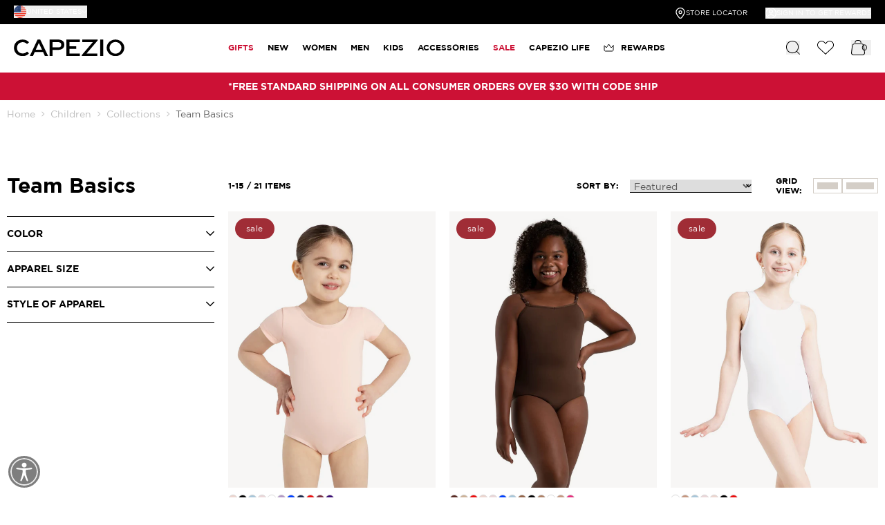

--- FILE ---
content_type: text/css
request_url: https://www.capezio.com/cdn/shop/t/55/assets/cap-base-18f5e72a.css
body_size: 29750
content:
.blaze-slider{--slides-to-show:1;--slide-gap:20px;direction:ltr}.blaze-container{position:relative}.blaze-track-container{overflow:hidden}.blaze-track{will-change:transform;touch-action:pan-y;display:flex;gap:var(--slide-gap);--slide-width:calc( (100% - (var(--slides-to-show) - 1) * var(--slide-gap)) / var(--slides-to-show) );box-sizing:border-box}.blaze-track>*{box-sizing:border-box;width:var(--slide-width);flex-shrink:0}:root{--zoomist-wrapper-bg-color: #efefef;--zoomist-slider-bg-color: rgba(255, 255, 255, .8);--zoomist-slider-border-radius: 0 0 4px 0;--zoomist-slider-padding-x: 20px;--zoomist-slider-padding-y: 20px;--zoomist-slider-track-color: #ddd;--zoomist-slider-track-color-hover: #ccc;--zoomist-slider-bar-size: 120px;--zoomist-slider-bar-side: 2px;--zoomist-slider-bar-border-radius: 2px;--zoomist-slider-bar-color: #666;--zoomist-slider-bar-color-hover: #444;--zoomist-slider-button-size: 12px;--zoomist-slider-button-color: #fff;--zoomist-zoomer-button-size: 48px;--zoomist-zoomer-button-color: rgba(255, 255, 255, .8);--zoomist-zoomer-button-color-hover: rgba(255, 255, 255, .9);--zoomist-zoomer-button-color-disabled: rgba(255, 255, 255, .8);--zoomist-zoomer-button-opacity-disabled: .7;--zoomist-zoomer-icon-size: 14px;--zoomist-zoomer-icon-color: #333;--zoomist-zoomer-icon-color-hover: #111;--zoomist-zoomer-icon-color-disabled: #999;--zoomist-modules-tranistion-duration: .3s}.zoomist-container{position:relative;padding:0!important;-webkit-user-select:none;-moz-user-select:none;user-select:none}.zoomist-wrapper{position:relative;z-index:1;width:100%;height:100%;padding:0!important;overflow:hidden;background-color:var(--zoomist-wrapper-bg-color)}.zoomist-image{position:relative;max-width:none!important;max-height:none!important}.zoomist-slider{position:absolute;z-index:2;top:0;left:0;padding:var(--zoomist-slider-padding-y) var(--zoomist-slider-padding-x);background-color:var(--zoomist-slider-bg-color);border-radius:var(--zoomist-slider-border-radius)}.zoomist-slider:hover .zoomist-slider-wrapper{background-color:var(--zoomist-slider-track-color-hover)}.zoomist-slider:hover .zoomist-slider-bar{background-color:var(--zoomist-slider-bar-color-hover)}.zoomist-slider:hover .zoomist-slider-button:before{box-shadow:0 0 8px #0009}.zoomist-slider-horizontal .zoomist-slider-wrapper{align-items:center;justify-content:flex-start;width:var(--zoomist-slider-bar-size);height:var(--zoomist-slider-bar-side)}.zoomist-slider-horizontal .zoomist-slider-bar{top:0;width:calc(var(--value) * 1%);height:100%}.zoomist-slider-horizontal .zoomist-slider-button{left:calc(var(--value) * 1%)}.zoomist-slider-vertical .zoomist-slider-wrapper{align-items:flex-end;justify-content:center;width:var(--zoomist-slider-bar-side);height:var(--zoomist-slider-bar-size)}.zoomist-slider-vertical .zoomist-slider-bar{bottom:0;width:100%;height:calc(var(--value) * 1%)}.zoomist-slider-vertical .zoomist-slider-button{bottom:calc(var(--value) * 1%)}.zoomist-slider-wrapper{position:relative;display:flex;background-color:var(--zoomist-slider-track-color);transition:background-color var(--zoomist-modules-tranistion-duration)}.zoomist-slider-bar{position:absolute;z-index:0;left:0;display:block;border-radius:var(--zoomist-slider-bar-border-radius);background-color:var(--zoomist-slider-bar-color);transition:background-color var(--zoomist-modules-tranistion-duration)}.zoomist-slider-button{position:relative;z-index:1;display:block;width:0!important;height:0!important}.zoomist-slider-button:before{content:"";position:absolute;left:calc(var(--zoomist-slider-button-size) * -.5);top:calc(var(--zoomist-slider-button-size) * -.5);width:var(--zoomist-slider-button-size);height:var(--zoomist-slider-button-size);display:block;background-color:var(--zoomist-slider-button-color, #fff);border-radius:50%;box-shadow:0 0 4px #0006;transition:box-shadow var(--zoomist-modules-tranistion-duration)}.zoomist-zoomer{position:absolute;z-index:2;top:0;right:0;border-radius:0 0 0 4px;overflow:hidden}.zoomist-zoomer-button{position:relative;display:flex;justify-content:center;align-items:center;width:var(--zoomist-zoomer-button-size);height:var(--zoomist-zoomer-button-size);background:none;background-color:var(--zoomist-zoomer-button-color);border:0;transition:background-color var(--zoomist-modules-tranistion-duration);cursor:pointer}.zoomist-zoomer-button:hover{background-color:var(--zoomist-zoomer-button-color-hover)}.zoomist-zoomer-button:hover .zoomist-zoomer-icon{fill:var(--zoomist-zoomer-icon-color-hover)}.zoomist-zoomer-button.zoomist-zoomer-disabled{pointer-events:none;background-color:var(--zoomist-zoomer-button-color-disabled);opacity:var(--zoomist-zoomer-button-opacity-disabled)}.zoomist-zoomer-button.zoomist-zoomer-disabled .zoomist-zoomer-icon{fill:var(--zoomist-zoomer-icon-color-disabled)}.zoomist-zoomer-icon{width:var(--zoomist-zoomer-icon-size);height:var(--zoomist-zoomer-icon-size);fill:var(--zoomist-zoomer-icon-color);transition:fill var(--zoomist-modules-tranistion-duration)}@font-face{font-family:swiper-icons;src:url(data:application/font-woff;charset=utf-8;base64,\ [base64]//wADZ2x5ZgAAAywAAADMAAAD2MHtryVoZWFkAAABbAAAADAAAAA2E2+eoWhoZWEAAAGcAAAAHwAAACQC9gDzaG10eAAAAigAAAAZAAAArgJkABFsb2NhAAAC0AAAAFoAAABaFQAUGG1heHAAAAG8AAAAHwAAACAAcABAbmFtZQAAA/gAAAE5AAACXvFdBwlwb3N0AAAFNAAAAGIAAACE5s74hXjaY2BkYGAAYpf5Hu/j+W2+MnAzMYDAzaX6QjD6/4//Bxj5GA8AuRwMYGkAPywL13jaY2BkYGA88P8Agx4j+/8fQDYfA1AEBWgDAIB2BOoAeNpjYGRgYNBh4GdgYgABEMnIABJzYNADCQAACWgAsQB42mNgYfzCOIGBlYGB0YcxjYGBwR1Kf2WQZGhhYGBiYGVmgAFGBiQQkOaawtDAoMBQxXjg/wEGPcYDDA4wNUA2CCgwsAAAO4EL6gAAeNpj2M0gyAACqxgGNWBkZ2D4/wMA+xkDdgAAAHjaY2BgYGaAYBkGRgYQiAHyGMF8FgYHIM3DwMHABGQrMOgyWDLEM1T9/w8UBfEMgLzE////P/5//f/V/xv+r4eaAAeMbAxwIUYmIMHEgKYAYjUcsDAwsLKxc3BycfPw8jEQA/[base64]/uznmfPFBNODM2K7MTQ45YEAZqGP81AmGGcF3iPqOop0r1SPTaTbVkfUe4HXj97wYE+yNwWYxwWu4v1ugWHgo3S1XdZEVqWM7ET0cfnLGxWfkgR42o2PvWrDMBSFj/IHLaF0zKjRgdiVMwScNRAoWUoH78Y2icB/yIY09An6AH2Bdu/UB+yxopYshQiEvnvu0dURgDt8QeC8PDw7Fpji3fEA4z/PEJ6YOB5hKh4dj3EvXhxPqH/SKUY3rJ7srZ4FZnh1PMAtPhwP6fl2PMJMPDgeQ4rY8YT6Gzao0eAEA409DuggmTnFnOcSCiEiLMgxCiTI6Cq5DZUd3Qmp10vO0LaLTd2cjN4fOumlc7lUYbSQcZFkutRG7g6JKZKy0RmdLY680CDnEJ+UMkpFFe1RN7nxdVpXrC4aTtnaurOnYercZg2YVmLN/d/gczfEimrE/fs/bOuq29Zmn8tloORaXgZgGa78yO9/cnXm2BpaGvq25Dv9S4E9+5SIc9PqupJKhYFSSl47+Qcr1mYNAAAAeNptw0cKwkAAAMDZJA8Q7OUJvkLsPfZ6zFVERPy8qHh2YER+3i/BP83vIBLLySsoKimrqKqpa2hp6+jq6RsYGhmbmJqZSy0sraxtbO3sHRydnEMU4uR6yx7JJXveP7WrDycAAAAAAAH//wACeNpjYGRgYOABYhkgZgJCZgZNBkYGLQZtIJsFLMYAAAw3ALgAeNolizEKgDAQBCchRbC2sFER0YD6qVQiBCv/H9ezGI6Z5XBAw8CBK/m5iQQVauVbXLnOrMZv2oLdKFa8Pjuru2hJzGabmOSLzNMzvutpB3N42mNgZGBg4GKQYzBhYMxJLMlj4GBgAYow/P/PAJJhLM6sSoWKfWCAAwDAjgbRAAB42mNgYGBkAIIbCZo5IPrmUn0hGA0AO8EFTQAA);font-weight:400;font-style:normal}:root{--swiper-theme-color: #007aff}:host{position:relative;display:block;margin-left:auto;margin-right:auto;z-index:1}.swiper{margin-left:auto;margin-right:auto;position:relative;overflow:hidden;list-style:none;padding:0;z-index:1;display:block}.swiper-vertical>.swiper-wrapper{flex-direction:column}.swiper-wrapper{position:relative;width:100%;height:100%;z-index:1;display:flex;transition-property:transform;transition-timing-function:var(--swiper-wrapper-transition-timing-function, initial);box-sizing:content-box}.swiper-android .swiper-slide,.swiper-ios .swiper-slide,.swiper-wrapper{transform:translateZ(0)}.swiper-horizontal{touch-action:pan-y}.swiper-vertical{touch-action:pan-x}.swiper-slide{flex-shrink:0;width:100%;height:100%;position:relative;transition-property:transform;display:block}.swiper-slide-invisible-blank{visibility:hidden}.swiper-autoheight,.swiper-autoheight .swiper-slide{height:auto}.swiper-autoheight .swiper-wrapper{align-items:flex-start;transition-property:transform,height}.swiper-backface-hidden .swiper-slide{transform:translateZ(0);backface-visibility:hidden}.swiper-3d.swiper-css-mode .swiper-wrapper{perspective:1200px}.swiper-3d .swiper-wrapper{transform-style:preserve-3d}.swiper-3d{perspective:1200px}.swiper-3d .swiper-slide,.swiper-3d .swiper-cube-shadow{transform-style:preserve-3d}.swiper-css-mode>.swiper-wrapper{overflow:auto;scrollbar-width:none;-ms-overflow-style:none}.swiper-css-mode>.swiper-wrapper::-webkit-scrollbar{display:none}.swiper-css-mode>.swiper-wrapper>.swiper-slide{scroll-snap-align:start start}.swiper-css-mode.swiper-horizontal>.swiper-wrapper{scroll-snap-type:x mandatory}.swiper-css-mode.swiper-vertical>.swiper-wrapper{scroll-snap-type:y mandatory}.swiper-css-mode.swiper-free-mode>.swiper-wrapper{scroll-snap-type:none}.swiper-css-mode.swiper-free-mode>.swiper-wrapper>.swiper-slide{scroll-snap-align:none}.swiper-css-mode.swiper-centered>.swiper-wrapper:before{content:"";flex-shrink:0;order:9999}.swiper-css-mode.swiper-centered>.swiper-wrapper>.swiper-slide{scroll-snap-align:center center;scroll-snap-stop:always}.swiper-css-mode.swiper-centered.swiper-horizontal>.swiper-wrapper>.swiper-slide:first-child{margin-inline-start:var(--swiper-centered-offset-before)}.swiper-css-mode.swiper-centered.swiper-horizontal>.swiper-wrapper:before{height:100%;min-height:1px;width:var(--swiper-centered-offset-after)}.swiper-css-mode.swiper-centered.swiper-vertical>.swiper-wrapper>.swiper-slide:first-child{margin-block-start:var(--swiper-centered-offset-before)}.swiper-css-mode.swiper-centered.swiper-vertical>.swiper-wrapper:before{width:100%;min-width:1px;height:var(--swiper-centered-offset-after)}.swiper-3d .swiper-slide-shadow,.swiper-3d .swiper-slide-shadow-left,.swiper-3d .swiper-slide-shadow-right,.swiper-3d .swiper-slide-shadow-top,.swiper-3d .swiper-slide-shadow-bottom{position:absolute;left:0;top:0;width:100%;height:100%;pointer-events:none;z-index:10}.swiper-3d .swiper-slide-shadow{background:#00000026}.swiper-3d .swiper-slide-shadow-left{background-image:linear-gradient(to left,#00000080,#0000)}.swiper-3d .swiper-slide-shadow-right{background-image:linear-gradient(to right,#00000080,#0000)}.swiper-3d .swiper-slide-shadow-top{background-image:linear-gradient(to top,#00000080,#0000)}.swiper-3d .swiper-slide-shadow-bottom{background-image:linear-gradient(to bottom,#00000080,#0000)}.swiper-lazy-preloader{width:42px;height:42px;position:absolute;left:50%;top:50%;margin-left:-21px;margin-top:-21px;z-index:10;transform-origin:50%;box-sizing:border-box;border:4px solid var(--swiper-preloader-color, var(--swiper-theme-color));border-radius:50%;border-top-color:transparent}.swiper:not(.swiper-watch-progress) .swiper-lazy-preloader,.swiper-watch-progress .swiper-slide-visible .swiper-lazy-preloader{animation:swiper-preloader-spin 1s infinite linear}.swiper-lazy-preloader-white{--swiper-preloader-color: #fff}.swiper-lazy-preloader-black{--swiper-preloader-color: #000}@keyframes swiper-preloader-spin{0%{transform:rotate(0)}to{transform:rotate(360deg)}}.blaze-pagination{display:flex}.blaze-pagination button{margin-left:.5rem;display:flex;height:.25rem;width:33px;align-items:center;background-color:transparent;font-size:0px;transition-property:color,background-color,border-color,text-decoration-color,fill,stroke,opacity,box-shadow,transform,filter,backdrop-filter;transition-timing-function:cubic-bezier(.4,0,.2,1);transition-duration:.3s}.blaze-pagination button:before{display:block;height:.25rem;width:100%;border-radius:.375rem;--tw-bg-opacity:1;background-color:rgb(255 255 255 / var(--tw-bg-opacity, 1));opacity:.5;--tw-content:"";content:var(--tw-content)}.blaze-pagination button:first-child{margin-left:0}.blaze-pagination button.active{background-color:transparent;transition-property:color,background-color,border-color,text-decoration-color,fill,stroke,opacity,box-shadow,transform,filter,backdrop-filter;transition-timing-function:cubic-bezier(.4,0,.2,1);transition-duration:.3s}.blaze-pagination button.active:before{--tw-bg-opacity:1;background-color:rgb(0 0 0 / var(--tw-bg-opacity, 1));content:var(--tw-content);opacity:1}.blaze-pagination.pagination-round button{margin-left:.25rem;display:flex;height:.625rem;width:.625rem;align-items:center;background-color:transparent;font-size:0px;transition-property:color,background-color,border-color,text-decoration-color,fill,stroke,opacity,box-shadow,transform,filter,backdrop-filter;transition-timing-function:cubic-bezier(.4,0,.2,1);transition-duration:.3s}.blaze-pagination.pagination-round button:before{display:block;height:100%;width:100%;border-radius:9999px;border-width:1px;--tw-content:"";content:var(--tw-content)}.blaze-pagination.pagination-round button:first-child{margin-left:0}.blaze-pagination.pagination-round button.active{background-color:transparent;transition-property:color,background-color,border-color,text-decoration-color,fill,stroke,opacity,box-shadow,transform,filter,backdrop-filter;transition-timing-function:cubic-bezier(.4,0,.2,1);transition-duration:.3s}.blaze-pagination.pagination-round button.active:before{content:var(--tw-content);--tw-bg-opacity:1;background-color:rgb(0 0 0 / var(--tw-bg-opacity, 1))}.blaze-prev,.blaze-next{transition-property:all;transition-timing-function:cubic-bezier(.4,0,.2,1);transition-duration:.3s}@media (min-width: 768px){.blaze-prev,.blaze-next{--tw-bg-opacity:1;background-color:rgb(255 255 255 / var(--tw-bg-opacity, 1))}.blaze-prev:hover,.blaze-next:hover{--tw-bg-opacity:1;background-color:rgba(var(--color-primary) / var(--tw-bg-opacity, 1))}.blaze-prev:hover span,.blaze-next:hover span{--tw-text-opacity:1;color:rgb(255 255 255 / var(--tw-text-opacity, 1))}}:root{--zoomist-wrapper-bg-color: transparent}.swiper-pagination{z-index:10;display:flex;gap:.5rem}.swiper-pagination>.swiper-pagination-bullet{height:.625rem;width:.625rem;cursor:pointer;border-radius:9999px;border-width:1px;--tw-border-opacity:1;border-color:rgba(var(--color-primary) / var(--tw-border-opacity, 1));transition-property:all;transition-timing-function:cubic-bezier(.4,0,.2,1);transition-duration:.3s}.swiper-pagination.dashed>.swiper-pagination-bullet{height:.25rem;width:33px;border-radius:.375rem;border-style:none;background-color:#ffffff80}.swiper-pagination .swiper-pagination-bullet:only-child{display:none}.swiper-pagination>.swiper-pagination-bullet-active{--tw-bg-opacity:1;background-color:rgba(var(--color-primary) / var(--tw-bg-opacity, 1))}.swiper-pagination.dashed>.swiper-pagination-bullet-active{--tw-bg-opacity:1;background-color:rgb(0 0 0 / var(--tw-bg-opacity, 1));opacity:1}.swiper-button-prev.swiper-button-lock,.swiper-button-next.swiper-button-lock,.swiper-pagination .swiper-pagination-lock{display:none}.shopify-challenge__container{margin-top:2.75rem;margin-bottom:2.75rem;display:flex;flex-direction:column;align-items:center;justify-content:center;gap:1.25rem;border-radius:1rem;--tw-bg-opacity:1;background-color:rgb(255 255 255 / var(--tw-bg-opacity, 1));padding:2.25rem 1.875rem}@media (min-width: 1150px){.shopify-challenge__container{margin-top:72px;margin-bottom:72px;padding-left:2rem;padding-right:2rem;padding-top:72px;padding-bottom:72px}}@media (min-width: 1660px){.shopify-challenge__container{margin-top:6.25rem;margin-bottom:6.25rem;padding-left:3.125rem;padding-right:3.125rem}}.shopify-challenge__container .shopify-challenge__button{margin-top:1.25rem;width:100%;border-radius:28px;border-width:1px;--tw-border-opacity:1;border-color:rgba(var(--color-primary) / var(--tw-border-opacity, 1));--tw-bg-opacity:1;background-color:rgba(var(--color-primary) / var(--tw-bg-opacity, 1));padding:.875rem 2.5rem;font-size:var(--font-size-xs);line-height:14px;font-weight:700;text-transform:uppercase;--tw-text-opacity:1;color:rgb(255 255 255 / var(--tw-text-opacity, 1));transition-property:color,background-color,border-color,text-decoration-color,fill,stroke;transition-timing-function:cubic-bezier(.4,0,.2,1);transition-duration:.3s}@media (min-width: 768px){.shopify-challenge__container .shopify-challenge__button{padding-top:1rem;padding-bottom:1rem}}@media (min-width: 1150px){.shopify-challenge__container .shopify-challenge__button{width:auto}}.shopify-challenge__container .shopify-challenge__button:hover{--tw-bg-opacity:1;background-color:rgb(255 255 255 / var(--tw-bg-opacity, 1));--tw-text-opacity:1;color:rgba(var(--color-primary) / var(--tw-text-opacity, 1))}.shopify-challenge__container .shopify-challenge__button:focus{outline:2px solid transparent;outline-offset:2px;--tw-ring-offset-shadow:var(--tw-ring-inset) 0 0 0 var(--tw-ring-offset-width) var(--tw-ring-offset-color);--tw-ring-shadow:var(--tw-ring-inset) 0 0 0 calc(4px + var(--tw-ring-offset-width)) var(--tw-ring-color);box-shadow:var(--tw-ring-offset-shadow),var(--tw-ring-shadow),var(--tw-shadow, 0 0 #0000);--tw-ring-color:rgba(var(--color-blue_accent) / .4);--tw-ring-offset-width:0px}.shopify-challenge__container .shopify-challenge__button:disabled{--tw-border-opacity:1;border-color:rgba(var(--color-gray_light) / var(--tw-border-opacity, 1));--tw-bg-opacity:1;background-color:rgba(var(--color-gray_light) / var(--tw-bg-opacity, 1));--tw-text-opacity:1;color:rgba(var(--color-gray_dark) / var(--tw-text-opacity, 1))}.shopify-challenge__message{text-align:center;font-size:var(--font-size-base);line-height:20px;--tw-text-opacity:1;color:rgba(var(--color-primary) / var(--tw-text-opacity, 1))}.status-refunded,.status-voided{color:#00000042!important}.quantity-input::-webkit-outer-spin-button,.quantity-input::-webkit-inner-spin-button{-webkit-appearance:none}input[type=number].quantity-input{-moz-appearance:textfield}.shopify-payment-button__button--unbranded{height:3rem!important;border-radius:28px!important;border-width:1px!important;--tw-border-opacity:1 !important;border-color:rgba(var(--color-primary) / var(--tw-border-opacity, 1))!important;--tw-bg-opacity:1 !important;background-color:rgba(var(--color-primary) / var(--tw-bg-opacity, 1))!important;padding:.875rem;font-size:var(--font-size-xs)!important;line-height:14px!important;font-weight:700!important;text-transform:uppercase!important;letter-spacing:.05em!important;--tw-text-opacity:1 !important;color:rgb(255 255 255 / var(--tw-text-opacity, 1))!important;transition-property:color,background-color,border-color,text-decoration-color,fill,stroke!important;transition-timing-function:cubic-bezier(.4,0,.2,1)!important;transition-duration:.3s!important}.shopify-payment-button__button--unbranded:hover{border-style:solid!important;--tw-border-opacity:1 !important;border-color:rgba(var(--color-primary) / var(--tw-border-opacity, 1))!important;--tw-bg-opacity:1 !important;background-color:rgb(255 255 255 / var(--tw-bg-opacity, 1))!important;--tw-text-opacity:1 !important;color:rgba(var(--color-primary) / var(--tw-text-opacity, 1))!important}.shopify-payment-button__button--unbranded:disabled{--tw-border-opacity:1 !important;border-color:rgba(var(--color-gray_light) / var(--tw-border-opacity, 1))!important;--tw-bg-opacity:1 !important;background-color:rgba(var(--color-gray_light) / var(--tw-bg-opacity, 1))!important;--tw-text-opacity:1 !important;color:rgba(var(--color-gray_dark) / var(--tw-text-opacity, 1))!important}@media (min-width: 768px){.shopify-payment-button__button--unbranded{padding:1rem!important}}.shopify-pc__banner__dialog{z-index:10000!important}.shopify-pc__banner__dialog .shopify-pc__banner__btn-accept,.shopify-pc__banner__dialog .shopify-pc__banner__btn-decline{border-radius:28px;border-width:1px;--tw-border-opacity:1;border-color:rgba(var(--color-primary) / var(--tw-border-opacity, 1));--tw-bg-opacity:1;background-color:rgba(var(--color-primary) / var(--tw-bg-opacity, 1));padding:1rem 2.5rem;font-size:var(--font-size-xs);line-height:14px;font-weight:700;text-transform:uppercase;--tw-text-opacity:1;color:rgb(255 255 255 / var(--tw-text-opacity, 1));transition-property:color,background-color,border-color,text-decoration-color,fill,stroke;transition-timing-function:cubic-bezier(.4,0,.2,1);transition-duration:.3s}.shopify-pc__banner__dialog .shopify-pc__banner__btn-accept:hover,.shopify-pc__banner__dialog .shopify-pc__banner__btn-decline:hover{--tw-border-opacity:1;border-color:rgba(var(--color-primary) / var(--tw-border-opacity, 1));--tw-bg-opacity:1;background-color:rgb(255 255 255 / var(--tw-bg-opacity, 1));--tw-text-opacity:1;color:rgba(var(--color-primary) / var(--tw-text-opacity, 1))}.shopify-pc__banner__dialog .shopify-pc__banner__btn-accept:focus,.shopify-pc__banner__dialog .shopify-pc__banner__btn-decline:focus{outline:2px solid transparent;outline-offset:2px;--tw-ring-offset-shadow:var(--tw-ring-inset) 0 0 0 var(--tw-ring-offset-width) var(--tw-ring-offset-color);--tw-ring-shadow:var(--tw-ring-inset) 0 0 0 calc(4px + var(--tw-ring-offset-width)) var(--tw-ring-color);box-shadow:var(--tw-ring-offset-shadow),var(--tw-ring-shadow),var(--tw-shadow, 0 0 #0000);--tw-ring-color:rgba(var(--color-blue_accent) / .4);--tw-ring-offset-width:0px}.shopify-pc__banner__dialog .shopify-pc__banner__btn-accept:disabled,.shopify-pc__banner__dialog .shopify-pc__banner__btn-decline:disabled{--tw-border-opacity:1;border-color:rgba(var(--color-gray_light) / var(--tw-border-opacity, 1));--tw-bg-opacity:1;background-color:rgba(var(--color-gray_light) / var(--tw-bg-opacity, 1));--tw-text-opacity:1;color:rgba(var(--color-gray_dark) / var(--tw-text-opacity, 1))}.shopify-pc__banner__dialog button.shopify-pc__banner__btn-manage-prefs:focus span{outline-color:#ff471326!important}.shopify-pc__prefs__dialog .shopify-pc__prefs__header-close:focus{outline:2px solid transparent;outline-offset:2px;--tw-ring-offset-shadow:var(--tw-ring-inset) 0 0 0 var(--tw-ring-offset-width) var(--tw-ring-offset-color);--tw-ring-shadow:var(--tw-ring-inset) 0 0 0 calc(4px + var(--tw-ring-offset-width)) var(--tw-ring-color);box-shadow:var(--tw-ring-offset-shadow),var(--tw-ring-shadow),var(--tw-shadow, 0 0 #0000);--tw-ring-color:rgba(var(--color-blue_accent) / .4);--tw-ring-offset-width:0px}.shopify-pc__prefs__dialog .shopify-pc__prefs__header-actions>button{border-radius:28px;border-width:1px;--tw-border-opacity:1;border-color:rgba(var(--color-primary) / var(--tw-border-opacity, 1));--tw-bg-opacity:1;background-color:rgba(var(--color-primary) / var(--tw-bg-opacity, 1));padding:1rem 2.5rem;font-size:var(--font-size-xs);line-height:14px;font-weight:700;text-transform:uppercase;--tw-text-opacity:1;color:rgb(255 255 255 / var(--tw-text-opacity, 1));transition-property:color,background-color,border-color,text-decoration-color,fill,stroke;transition-timing-function:cubic-bezier(.4,0,.2,1);transition-duration:.3s}.shopify-pc__prefs__dialog .shopify-pc__prefs__header-actions>button:hover{--tw-border-opacity:1;border-color:rgba(var(--color-primary) / var(--tw-border-opacity, 1));--tw-bg-opacity:1;background-color:rgb(255 255 255 / var(--tw-bg-opacity, 1));--tw-text-opacity:1;color:rgba(var(--color-primary) / var(--tw-text-opacity, 1))}.shopify-pc__prefs__dialog .shopify-pc__prefs__header-actions>button:focus{outline:2px solid transparent;outline-offset:2px;--tw-ring-offset-shadow:var(--tw-ring-inset) 0 0 0 var(--tw-ring-offset-width) var(--tw-ring-offset-color);--tw-ring-shadow:var(--tw-ring-inset) 0 0 0 calc(4px + var(--tw-ring-offset-width)) var(--tw-ring-color);box-shadow:var(--tw-ring-offset-shadow),var(--tw-ring-shadow),var(--tw-shadow, 0 0 #0000);--tw-ring-color:rgba(var(--color-blue_accent) / .4);--tw-ring-offset-width:0px}.shopify-pc__prefs__dialog .shopify-pc__prefs__header-actions>button:disabled{--tw-border-opacity:1;border-color:rgba(var(--color-gray_light) / var(--tw-border-opacity, 1));--tw-bg-opacity:1;background-color:rgba(var(--color-gray_light) / var(--tw-bg-opacity, 1));--tw-text-opacity:1;color:rgba(var(--color-gray_dark) / var(--tw-text-opacity, 1))}.shopify-pc__prefs__dialog header h2{font-size:var(--font-size-2xl)!important;line-height:32px!important}.shopify-pc__prefs__dialog .shopify-pc__prefs__intro-explain-accept h3,.shopify-pc__prefs__dialog .shopify-pc__prefs__intro-main h3{font-size:var(--font-size-lg);line-height:24px}.shopify-pc__prefs__dialog .shopify-pc__prefs__intro-explain-accept p,.shopify-pc__prefs__dialog .shopify-pc__prefs__intro-main p{font-size:var(--font-size-base);line-height:20px}.shopify-pc__prefs__dialog .shopify-pc__prefs__option label{font-size:var(--font-size-lg);line-height:24px}.shopify-pc__prefs__dialog .shopify-pc__prefs__option label input:focus~span svg{box-shadow:0 0 0 4px #ff471326}.shopify-pc__prefs__dialog .shopify-pc__prefs__option label span{border-radius:.25rem}.storerocket-store-locator #storerocket-widget{min-height:875px!important;border-radius:0;border-bottom-width:0px;--tw-border-opacity:1;border-color:rgba(var(--color-gray_light) / var(--tw-border-opacity, 1));font-family:Gotham}@media (min-width: 768px){.storerocket-store-locator #storerocket-widget{min-height:500px!important;border-bottom-width:1px}}.storerocket-store-locator #storerocket-widget #storerocket-panel{height:875px!important;width:100%;border-radius:0;border-left-width:0px!important;border-bottom-width:1px;--tw-border-opacity:1;border-color:rgba(var(--color-gray_light) / var(--tw-border-opacity, 1));padding-top:365px!important;--tw-text-opacity:1;color:rgb(0 0 0 / var(--tw-text-opacity, 1));--tw-shadow:0 0 #0000;--tw-shadow-colored:0 0 #0000;box-shadow:var(--tw-ring-offset-shadow, 0 0 #0000),var(--tw-ring-shadow, 0 0 #0000),var(--tw-shadow)}@media (min-width: 768px){.storerocket-store-locator #storerocket-widget #storerocket-panel{height:100%!important;width:270px;border-bottom-width:0px;padding-top:0!important}}@media (min-width: 1440px){.storerocket-store-locator #storerocket-widget #storerocket-panel{width:330px}}.storerocket-store-locator #storerocket-widget #storerocket-map-container{left:0;right:auto;z-index:90;height:365px!important;width:100%;border-radius:0;--tw-border-opacity:1;border-color:rgba(var(--color-gray_light) / var(--tw-border-opacity, 1));--tw-shadow:0 0 #0000;--tw-shadow-colored:0 0 #0000;box-shadow:var(--tw-ring-offset-shadow, 0 0 #0000),var(--tw-ring-shadow, 0 0 #0000),var(--tw-shadow)}@media (min-width: 768px){.storerocket-store-locator #storerocket-widget #storerocket-map-container{left:270px;right:0;z-index:5;height:100%!important;width:auto}}@media (min-width: 1440px){.storerocket-store-locator #storerocket-widget #storerocket-map-container{left:330px}}.storerocket-store-locator #storerocket-widget #storerocket-overlay{padding-top:365px!important}@media (min-width: 768px){.storerocket-store-locator #storerocket-widget #storerocket-overlay{padding-top:0!important}}.storerocket-store-locator #storerocket-widget .storerocket-overlay-close-button{right:.5rem;top:.625rem;background-color:transparent;font-size:var(--font-size-sm);line-height:16px;--tw-text-opacity:1;color:rgb(0 0 0 / var(--tw-text-opacity, 1));transition-property:all;transition-timing-function:cubic-bezier(.4,0,.2,1);transition-duration:.7s}.storerocket-store-locator #storerocket-widget .storerocket-overlay-close-button:hover{color:#000000ba}.storerocket-store-locator #storerocket-widget .storerocket-popup-name,.storerocket-store-locator #storerocket-widget .storerocket-overlay-header-title,.storerocket-store-locator #storerocket-widget .storerocket-lead-desc,.storerocket-store-locator #storerocket-widget .storerocket-no-results,.storerocket-store-locator #storerocket-widget .storerocket-radius-button,.storerocket-store-locator #storerocket-widget .storerocket-overlay-details-name{--tw-text-opacity:1;color:rgb(0 0 0 / var(--tw-text-opacity, 1))}.storerocket-store-locator #storerocket-widget .storerocket-result-open-label,.storerocket-store-locator #storerocket-widget .storerocket-overlay-details-address,.storerocket-store-locator #storerocket-widget .storerocket-result-phone,.storerocket-store-locator #storerocket-widget .storerocket-result-address{color:#000000ba}.storerocket-store-locator #storerocket-widget .storerocket-result-is-open.storerocket-result-open-now .storerocket-result-open-label:before{background-color:rgba(var(--color-green) / .85)}.storerocket-store-locator #storerocket-widget .storerocket-result-is-open.storerocket-result-closed .storerocket-result-open-label:before{--tw-bg-opacity:1;background-color:rgba(var(--color-red) / var(--tw-bg-opacity, 1))}.storerocket-store-locator #storerocket-widget .storerocket-overlay-filters-apply-button,.storerocket-store-locator #storerocket-widget .storerocket-popup-buttons-get-directions,.storerocket-store-locator #storerocket-widget .storerocket-show-all-results-link,.storerocket-store-locator #storerocket-widget .storerocket-notify-me-button,.storerocket-store-locator #storerocket-widget .storerocket-result-website-link{border-radius:28px;border-width:1px;--tw-border-opacity:1;border-color:rgba(var(--color-primary) / var(--tw-border-opacity, 1));--tw-bg-opacity:1;background-color:rgba(var(--color-primary) / var(--tw-bg-opacity, 1));padding:.875rem 1.25rem;font-size:var(--font-size-xs);line-height:14px;font-weight:700;text-transform:uppercase;--tw-text-opacity:1;color:rgb(255 255 255 / var(--tw-text-opacity, 1));transition-property:color,background-color,border-color,text-decoration-color,fill,stroke;transition-timing-function:cubic-bezier(.4,0,.2,1);transition-duration:.3s}@media (min-width: 1150px){.storerocket-store-locator #storerocket-widget .storerocket-overlay-filters-apply-button,.storerocket-store-locator #storerocket-widget .storerocket-popup-buttons-get-directions,.storerocket-store-locator #storerocket-widget .storerocket-show-all-results-link,.storerocket-store-locator #storerocket-widget .storerocket-notify-me-button,.storerocket-store-locator #storerocket-widget .storerocket-result-website-link{padding-left:2.5rem;padding-right:2.5rem}}.storerocket-store-locator #storerocket-widget .storerocket-overlay-filters-apply-button:hover,.storerocket-store-locator #storerocket-widget .storerocket-popup-buttons-get-directions:hover,.storerocket-store-locator #storerocket-widget .storerocket-show-all-results-link:hover,.storerocket-store-locator #storerocket-widget .storerocket-notify-me-button:hover,.storerocket-store-locator #storerocket-widget .storerocket-result-website-link:hover{--tw-bg-opacity:1;background-color:rgb(255 255 255 / var(--tw-bg-opacity, 1));--tw-text-opacity:1;color:rgba(var(--color-primary) / var(--tw-text-opacity, 1))}.storerocket-store-locator #storerocket-widget .storerocket-overlay-filters-apply-button:focus,.storerocket-store-locator #storerocket-widget .storerocket-popup-buttons-get-directions:focus,.storerocket-store-locator #storerocket-widget .storerocket-show-all-results-link:focus,.storerocket-store-locator #storerocket-widget .storerocket-notify-me-button:focus,.storerocket-store-locator #storerocket-widget .storerocket-result-website-link:focus{outline:2px solid transparent;outline-offset:2px;--tw-ring-offset-shadow:var(--tw-ring-inset) 0 0 0 var(--tw-ring-offset-width) var(--tw-ring-offset-color);--tw-ring-shadow:var(--tw-ring-inset) 0 0 0 calc(4px + var(--tw-ring-offset-width)) var(--tw-ring-color);box-shadow:var(--tw-ring-offset-shadow),var(--tw-ring-shadow),var(--tw-shadow, 0 0 #0000);--tw-ring-color:rgba(var(--color-blue_accent) / .4);--tw-ring-offset-width:0px}.storerocket-store-locator #storerocket-widget .storerocket-overlay-filters-apply-button:disabled,.storerocket-store-locator #storerocket-widget .storerocket-popup-buttons-get-directions:disabled,.storerocket-store-locator #storerocket-widget .storerocket-show-all-results-link:disabled,.storerocket-store-locator #storerocket-widget .storerocket-notify-me-button:disabled,.storerocket-store-locator #storerocket-widget .storerocket-result-website-link:disabled{--tw-border-opacity:1;border-color:rgba(var(--color-gray_light) / var(--tw-border-opacity, 1));--tw-bg-opacity:1;background-color:rgba(var(--color-gray_light) / var(--tw-bg-opacity, 1));--tw-text-opacity:1;color:rgba(var(--color-gray_dark) / var(--tw-text-opacity, 1))}.storerocket-store-locator #storerocket-widget .storerocket-overlay-filters-apply-button:hover{--tw-text-opacity:1 !important;color:rgba(var(--color-primary) / var(--tw-text-opacity, 1))!important}.storerocket-store-locator #storerocket-widget #storerocket-overlay-details .storerocket-overlay-details-action-button{--tw-text-opacity:1;color:rgb(0 0 0 / var(--tw-text-opacity, 1));transition-property:all;transition-timing-function:cubic-bezier(.4,0,.2,1);transition-duration:.7s}.storerocket-store-locator #storerocket-widget #storerocket-overlay-details .storerocket-overlay-details-action-button:hover{--tw-text-opacity:1;color:rgba(var(--color-red) / var(--tw-text-opacity, 1))}.storerocket-store-locator #storerocket-widget .storerocket-popup-hours-item{display:flex;flex-direction:column}@media (min-width: 1440px){.storerocket-store-locator #storerocket-widget .storerocket-popup-hours-item{flex-direction:row}}.storerocket-store-locator #storerocket-widget .storerocket-popup-hours-item span{color:#000000ba}.storerocket-store-locator #storerocket-widget #storerocket-lead-name,.storerocket-store-locator #storerocket-widget #storerocket-lead-phone,.storerocket-store-locator #storerocket-widget #storerocket-lead-email{margin-top:.4375rem;display:block;width:100%;border-radius:.25rem;border-width:1px!important;border-style:solid!important;border-color:rgba(var(--color-primary) / .26)!important;--tw-bg-opacity:1 !important;background-color:rgb(255 255 255 / var(--tw-bg-opacity, 1))!important;padding:.6875rem 1.1875rem;font-size:var(--font-size-base);line-height:20px;line-height:1.5rem;--tw-text-opacity:1;color:rgb(0 0 0 / var(--tw-text-opacity, 1));transition-property:all;transition-timing-function:cubic-bezier(.4,0,.2,1);transition-duration:.3s}.storerocket-store-locator #storerocket-widget #storerocket-lead-name::-moz-placeholder,.storerocket-store-locator #storerocket-widget #storerocket-lead-phone::-moz-placeholder,.storerocket-store-locator #storerocket-widget #storerocket-lead-email::-moz-placeholder{font-size:var(--font-size-sm);line-height:16px;line-height:1.25rem;color:rgba(var(--color-primary) / .5)}.storerocket-store-locator #storerocket-widget #storerocket-lead-name::placeholder,.storerocket-store-locator #storerocket-widget #storerocket-lead-phone::placeholder,.storerocket-store-locator #storerocket-widget #storerocket-lead-email::placeholder{font-size:var(--font-size-sm);line-height:16px;line-height:1.25rem;color:rgba(var(--color-primary) / .5)}.storerocket-store-locator #storerocket-widget #storerocket-lead-name:focus,.storerocket-store-locator #storerocket-widget #storerocket-lead-phone:focus,.storerocket-store-locator #storerocket-widget #storerocket-lead-email:focus{--tw-border-opacity:1;border-color:rgba(var(--color-primary) / var(--tw-border-opacity, 1));--tw-ring-offset-shadow:var(--tw-ring-inset) 0 0 0 var(--tw-ring-offset-width) var(--tw-ring-offset-color);--tw-ring-shadow:var(--tw-ring-inset) 0 0 0 calc(4px + var(--tw-ring-offset-width)) var(--tw-ring-color);box-shadow:var(--tw-ring-offset-shadow),var(--tw-ring-shadow),var(--tw-shadow, 0 0 #0000);--tw-ring-color:rgba(var(--color-blue_accent) / .4);--tw-ring-opacity:.5}.storerocket-store-locator #storerocket-widget .storerocket-overlay-details-content{padding-top:2.5rem}.swym-ui-component .swym-modal.swym-simple-wishlist-modal .swym-wishlist-container-title-bar{--tw-bg-opacity:1;background-color:rgb(0 0 0 / var(--tw-bg-opacity, 1))}.swym-ui-component .swym-modal.swym-simple-wishlist-modal .swym-wishlist-detail-content{margin-top:1.25rem}.swym-ui-component .swym-modal.swym-simple-wishlist-modal .swym-modal-content .swym-simple-wishlist-container{--tw-bg-opacity:1 !important;background-color:rgb(255 255 255 / var(--tw-bg-opacity, 1))!important}.swym-ui-component .swym-modal.swym-simple-wishlist-modal .swym-modal-content .swym-close-btn .swym-icon:before{--tw-text-opacity:1;color:rgb(255 255 255 / var(--tw-text-opacity, 1))}.swym-ui-component .swym-modal.swym-simple-wishlist-modal .swym-user-login-status:before{--tw-text-opacity:1 !important;color:rgb(255 255 255 / var(--tw-text-opacity, 1))!important}.swym-ui-component .swym-modal.swym-simple-wishlist-modal .swym-wishlist-product-detail-content .swym-wishlist-product-detail-image-container .swym-image-full .react-swipeable-view-container>div{background-color:rgba(var(--color-gray) / .15)}.swym-ui-component .swym-modal.swym-simple-wishlist-modal .swym-wishlist-product-detail-content .swym-wishlist-product-detail-image-container .swym-image-full img{mix-blend-mode:darken}.swym-ui-component .swym-modal.swym-simple-wishlist-modal .swym-wishlist-product-detail-content .swym-wishlist-product-detail-image-container .swym-image-thumbnails .swym-image-thumb{position:relative;background-color:rgba(var(--color-gray) / .15)}.swym-ui-component .swym-modal.swym-simple-wishlist-modal .swym-wishlist-product-detail-content .swym-wishlist-product-detail-image-container .swym-image-thumbnails .swym-image-thumb.swym-selected{border-width:0px!important;border-color:rgba(var(--color-primary) / .6)}.swym-ui-component .swym-modal.swym-simple-wishlist-modal .swym-wishlist-product-detail-content .swym-wishlist-product-detail-image-container .swym-image-thumbnails .swym-image-thumb.swym-selected:before{position:absolute;left:0;top:0;height:100%;width:100%;border-width:2px;border-color:rgba(var(--color-primary) / .6);--tw-content:"";content:var(--tw-content)}.swym-ui-component .swym-modal.swym-simple-wishlist-modal .swym-wishlist-product-detail-content .swym-wishlist-product-detail-image-container .swym-image-thumbnails .swym-image-thumb img{mix-blend-mode:darken}.swym-ui-component .swym-modal.swym-simple-wishlist-modal .swym-wishlist-product-detail-content .swym-wishlist-product-title{--tw-text-opacity:1;color:rgba(var(--color-primary) / var(--tw-text-opacity, 1))}.swym-ui-component .swym-modal.swym-simple-wishlist-modal .swym-wishlist-product-detail-content .swym-wishlist-variants-container{display:flex;gap:.625rem}.swym-ui-component .swym-modal.swym-simple-wishlist-modal .swym-wishlist-product-detail-content .swym-wishlist-variants-container .swym-wishlist-variant-select{max-width:calc(50% - 6px);padding-right:0}.swym-ui-component .swym-modal.swym-simple-wishlist-modal .swym-wishlist-product-detail-content .swym-wishlist-variants-container .swym-label{margin-bottom:0;font-size:var(--font-size-xs);line-height:14px;font-weight:400;text-transform:uppercase;line-height:1;--tw-text-opacity:1;color:rgba(var(--color-primary) / var(--tw-text-opacity, 1))}.swym-ui-component .swym-modal.swym-simple-wishlist-modal .swym-wishlist-product-detail-content .swym-wishlist-variants-container .swym-select .swym-icon{display:none}.swym-ui-component .swym-modal.swym-simple-wishlist-modal .swym-wishlist-product-detail-content .swym-wishlist-variants-container .swym-select .swym-value{margin-top:.4375rem;display:block;height:auto;width:100%;border-radius:.25rem;border-color:rgba(var(--color-primary) / .26);background-image:url(./cap-sort-by-arrow-39a7bf99.svg)!important;background-size:10px 10px!important;background-position:right 8px center;background-repeat:no-repeat;padding:.6875rem 1.1875rem;font-size:var(--font-size-base);line-height:20px;font-weight:400;line-height:1.5rem;--tw-text-opacity:1;color:rgba(var(--color-primary) / var(--tw-text-opacity, 1));transition-property:all;transition-timing-function:cubic-bezier(.4,0,.2,1);transition-duration:.3s}.swym-ui-component .swym-modal.swym-simple-wishlist-modal .swym-wishlist-product-detail-content .swym-wishlist-variants-container .swym-select .swym-value::-moz-placeholder{font-size:var(--font-size-sm);line-height:16px;line-height:1.25rem;color:rgba(var(--color-primary) / .5)}.swym-ui-component .swym-modal.swym-simple-wishlist-modal .swym-wishlist-product-detail-content .swym-wishlist-variants-container .swym-select .swym-value::placeholder{font-size:var(--font-size-sm);line-height:16px;line-height:1.25rem;color:rgba(var(--color-primary) / .5)}.swym-ui-component .swym-modal.swym-simple-wishlist-modal .swym-wishlist-product-detail-content .swym-wishlist-variants-container .swym-select .swym-value:focus{--tw-border-opacity:1;border-color:rgba(var(--color-primary) / var(--tw-border-opacity, 1));--tw-ring-offset-shadow:var(--tw-ring-inset) 0 0 0 var(--tw-ring-offset-width) var(--tw-ring-offset-color);--tw-ring-shadow:var(--tw-ring-inset) 0 0 0 calc(4px + var(--tw-ring-offset-width)) var(--tw-ring-color);box-shadow:var(--tw-ring-offset-shadow),var(--tw-ring-shadow),var(--tw-shadow, 0 0 #0000);--tw-ring-color:rgba(var(--color-blue_accent) / .4);--tw-ring-opacity:.5}.swym-ui-component .swym-modal.swym-simple-wishlist-modal .swym-wishlist-product-detail-content .swym-wishlist-add-to-cart-btn{border-radius:28px;border-width:1px;border-style:solid;--tw-border-opacity:1;border-color:rgba(var(--color-primary) / var(--tw-border-opacity, 1));--tw-bg-opacity:1;background-color:rgba(var(--color-primary) / var(--tw-bg-opacity, 1));padding:.9375rem 2.5rem;font-size:var(--font-size-xs);line-height:14px;font-weight:700;text-transform:uppercase;--tw-text-opacity:1;color:rgb(255 255 255 / var(--tw-text-opacity, 1));transition-property:color,background-color,border-color,text-decoration-color,fill,stroke;transition-timing-function:cubic-bezier(.4,0,.2,1);transition-duration:.3s}.swym-ui-component .swym-modal.swym-simple-wishlist-modal .swym-wishlist-product-detail-content .swym-wishlist-add-to-cart-btn:hover{--tw-bg-opacity:1;background-color:rgb(255 255 255 / var(--tw-bg-opacity, 1));--tw-text-opacity:1;color:rgba(var(--color-primary) / var(--tw-text-opacity, 1))}.swym-ui-component .swym-modal.swym-simple-wishlist-modal .swym-wishlist-product-detail-content .swym-wishlist-add-to-cart-btn:focus{outline:2px solid transparent;outline-offset:2px;--tw-ring-offset-shadow:var(--tw-ring-inset) 0 0 0 var(--tw-ring-offset-width) var(--tw-ring-offset-color);--tw-ring-shadow:var(--tw-ring-inset) 0 0 0 calc(4px + var(--tw-ring-offset-width)) var(--tw-ring-color);box-shadow:var(--tw-ring-offset-shadow),var(--tw-ring-shadow),var(--tw-shadow, 0 0 #0000);--tw-ring-color:rgba(var(--color-blue_accent) / .4);--tw-ring-offset-width:0px}.swym-ui-component .swym-modal.swym-simple-wishlist-modal .swym-wishlist-product-detail-content .swym-wishlist-add-to-cart-btn:disabled{--tw-border-opacity:1;border-color:rgba(var(--color-gray_light) / var(--tw-border-opacity, 1));--tw-bg-opacity:1;background-color:rgba(var(--color-gray_light) / var(--tw-bg-opacity, 1));--tw-text-opacity:1;color:rgba(var(--color-gray_dark) / var(--tw-text-opacity, 1))}.swym-ui-component .swym-modal.swym-simple-wishlist-modal .swym-wishlist-product-detail-content .swym-more-details-btn{--tw-text-opacity:1;color:rgba(var(--color-primary) / var(--tw-text-opacity, 1))}.swym-ui-component .swym-modal.swym-simple-wishlist-modal .swym-wishlist-product-detail-content .swym-wishlist-product-detail-info{padding-top:0}.swym-ui-component .swym-modal.swym-simple-wishlist-modal .swym-wishlist-product-detail-content .swym-wishlist-product-detail-info .swym-product-price .swym-product-final-price{font-size:var(--font-size-2xl);line-height:32px}.swym-ui-component .swym-modal.swym-simple-wishlist-modal .swym-wishlist-product-detail-tab-bar{background-color:rgba(var(--color-primary) / .02)}.swym-ui-component .swym-modal.swym-simple-wishlist-modal .swym-wishlist-product-detail-tab-bar .swym-left-tab-btn:before,.swym-ui-component .swym-modal.swym-simple-wishlist-modal .swym-wishlist-product-detail-tab-bar .swym-right-tab-btn:before{--tw-text-opacity:1;color:rgba(var(--color-primary) / var(--tw-text-opacity, 1))}.swym-ui-component .swym-modal.swym-simple-wishlist-modal .swym-wishlist-product-detail-tab-bar .swym-product-tab>.swym-product-tab{--tw-bg-opacity:1;background-color:rgba(var(--color-gray) / var(--tw-bg-opacity, 1))}.swym-ui-component .swym-modal.swym-simple-wishlist-modal .swym-wishlist-product-detail-tab-bar .swym-product-tab>.swym-product-tab.swym-selected{--tw-bg-opacity:1;background-color:rgba(var(--color-primary) / var(--tw-bg-opacity, 1))}.swym-ui-component .swym-modal.swym-simple-wishlist-modal .swym-wishlist-detail-header .swym-wishlist-main-title{--tw-text-opacity:1;color:rgba(var(--color-primary) / var(--tw-text-opacity, 1))}.swym-ui-component .swym-modal.swym-simple-wishlist-modal .swym-wishlist-context-menu:before{--tw-text-opacity:1;color:rgba(var(--color-primary) / var(--tw-text-opacity, 1))}.swym-ui-component .swym-modal.swym-simple-wishlist-modal .swym-wishlist-context-menu .swym-wishlist-context-menu-content:after{right:-14px}.swym-ui-component .swym-modal.swym-simple-wishlist-modal .swym-wishlist-context-menu .swym-wishlist-context-menu-item.swym-delete{--tw-text-opacity:1;color:rgba(var(--color-red) / var(--tw-text-opacity, 1))}.swym-ui-component .swym-modal.swym-simple-wishlist-modal .swym-wishlist-context-menu .swym-wishlist-context-menu-item.swym-delete .swym-icon:before{--tw-text-opacity:1;color:rgba(var(--color-red) / var(--tw-text-opacity, 1))}.swym-ui-component .swym-modal.swym-simple-wishlist-modal .swym-wishlist-detail-separator{margin-left:1.25rem;margin-right:1.25rem;background-color:#0000000f}@media (min-width: 768px){.swym-ui-component .swym-modal.swym-simple-wishlist-modal .swym-wishlist-detail-separator{margin-left:2.25rem;margin-right:2.25rem}}@media (min-width: 1150px){.swym-ui-component .swym-modal.swym-simple-wishlist-modal .swym-wishlist-detail-separator{margin-left:2.5rem;margin-right:2.5rem}}.swym-ui-component .swym-modal.swym-simple-wishlist-modal .swym-empty-wishlist-container .swym-empty-wishlist-title{--tw-text-opacity:1;color:rgba(var(--color-primary) / var(--tw-text-opacity, 1))}.swym-ui-component .swym-modal.swym-simple-wishlist-modal .swym-empty-wishlist-container .swym-empty-wishlist-text{font-weight:400;color:rgba(var(--color-primary) / .73)}.swym-ui-component .swym-modal.swym-simple-wishlist-modal .swym-empty-wishlist-container .swym-empty-wishlist-continue-btn{border-radius:28px;border-width:1px;border-style:solid;--tw-border-opacity:1;border-color:rgba(var(--color-primary) / var(--tw-border-opacity, 1));--tw-bg-opacity:1;background-color:rgba(var(--color-primary) / var(--tw-bg-opacity, 1));padding:.9375rem 2.5rem;font-size:var(--font-size-xs);line-height:14px;font-weight:700;text-transform:uppercase;--tw-text-opacity:1;color:rgb(255 255 255 / var(--tw-text-opacity, 1));transition-property:color,background-color,border-color,text-decoration-color,fill,stroke;transition-timing-function:cubic-bezier(.4,0,.2,1);transition-duration:.3s}.swym-ui-component .swym-modal.swym-simple-wishlist-modal .swym-empty-wishlist-container .swym-empty-wishlist-continue-btn:hover{--tw-bg-opacity:1;background-color:rgb(255 255 255 / var(--tw-bg-opacity, 1));--tw-text-opacity:1;color:rgba(var(--color-primary) / var(--tw-text-opacity, 1))}.swym-ui-component .swym-modal.swym-simple-wishlist-modal .swym-empty-wishlist-container .swym-empty-wishlist-continue-btn:focus{outline:2px solid transparent;outline-offset:2px;--tw-ring-offset-shadow:var(--tw-ring-inset) 0 0 0 var(--tw-ring-offset-width) var(--tw-ring-offset-color);--tw-ring-shadow:var(--tw-ring-inset) 0 0 0 calc(4px + var(--tw-ring-offset-width)) var(--tw-ring-color);box-shadow:var(--tw-ring-offset-shadow),var(--tw-ring-shadow),var(--tw-shadow, 0 0 #0000);--tw-ring-color:rgba(var(--color-blue_accent) / .4);--tw-ring-offset-width:0px}.swym-ui-component .swym-modal.swym-simple-wishlist-modal .swym-empty-wishlist-container .swym-empty-wishlist-continue-btn:disabled{--tw-border-opacity:1;border-color:rgba(var(--color-gray_light) / var(--tw-border-opacity, 1));--tw-bg-opacity:1;background-color:rgba(var(--color-gray_light) / var(--tw-bg-opacity, 1));--tw-text-opacity:1;color:rgba(var(--color-gray_dark) / var(--tw-text-opacity, 1))}.swym-ui-component .swym-modal.swym-simple-wishlist-modal .swym-wishlist-grid{display:grid;grid-template-columns:repeat(2,minmax(0,1fr));gap:1.25rem;padding-bottom:3.75rem}@media (min-width: 768px){.swym-ui-component .swym-modal.swym-simple-wishlist-modal .swym-wishlist-grid{grid-template-columns:repeat(3,minmax(0,1fr))}}@media (min-width: 1150px){.swym-ui-component .swym-modal.swym-simple-wishlist-modal .swym-wishlist-grid{grid-template-columns:repeat(4,minmax(0,1fr))}}.swym-ui-component .swym-modal.swym-simple-wishlist-modal .swym-wishlist-grid .swym-wishlist-image-wrapper{height:auto;max-height:initial!important;background-color:rgba(var(--color-gray) / .15)}.swym-ui-component .swym-modal.swym-simple-wishlist-modal .swym-wishlist-grid .swym-wishlist-image-wrapper .swym-wishlist-image{mix-blend-mode:darken}.swym-ui-component .swym-modal.swym-simple-wishlist-modal .swym-wishlist-grid li{margin-bottom:0;margin-right:0;width:100%}.swym-ui-component .swym-modal.swym-simple-wishlist-modal .swym-wishlist-grid .swym-wishlist-item{border:none}.swym-ui-component .swym-modal.swym-simple-wishlist-modal .swym-wishlist-grid .swym-wishlist-item .swym-delete-btn{display:flex;height:2.125rem;width:2.125rem;align-items:center;justify-content:center;border-radius:9999px;--tw-bg-opacity:1;background-color:rgb(255 255 255 / var(--tw-bg-opacity, 1))}.swym-ui-component .swym-modal.swym-simple-wishlist-modal .swym-wishlist-grid .swym-wishlist-item .swym-delete-btn .swym-icon{display:flex;align-items:center;justify-content:center}.swym-ui-component .swym-modal.swym-simple-wishlist-modal .swym-wishlist-grid .swym-wishlist-item .swym-title{margin-left:0;margin-right:0;margin-bottom:.5rem;font-size:var(--font-size-xs);line-height:14px;text-transform:uppercase;--tw-text-opacity:1;color:rgba(var(--color-primary) / var(--tw-text-opacity, 1))}.swym-ui-component .swym-modal.swym-simple-wishlist-modal .swym-wishlist-grid .swym-wishlist-item .swym-title:hover{overflow:hidden;white-space:nowrap}.swym-ui-component .swym-modal.swym-simple-wishlist-modal .swym-wishlist-grid .swym-wishlist-item .swym-variant-title{margin-left:0;margin-right:0;margin-bottom:.5rem;font-size:var(--font-size-xs);line-height:14px;text-transform:uppercase;color:rgba(var(--color-primary) / .6)}.swym-ui-component .swym-modal.swym-simple-wishlist-modal .swym-wishlist-grid .swym-wishlist-item .swym-product-price{padding-left:0;padding-right:0;font-size:var(--font-size-xs);line-height:14px;font-weight:400;--tw-text-opacity:1;color:rgba(var(--color-primary) / var(--tw-text-opacity, 1))}.swym-ui-component .swym-modal.swym-simple-wishlist-modal .swym-wishlist-grid .swym-wishlist-item .swym-product-price .swym-product-original-price{display:inline-flex;font-size:var(--font-size-xs);line-height:14px;--tw-text-opacity:1;color:rgba(var(--color-gray_dark) / var(--tw-text-opacity, 1));text-decoration-line:line-through}.swym-ui-component .swym-modal.swym-simple-wishlist-modal .swym-wishlist-grid .swym-wishlist-item .swym-product-price.swym-has-sale .swym-product-final-price{display:inline-flex;font-size:var(--font-size-xs);line-height:14px;--tw-text-opacity:1;color:rgba(var(--color-primary) / var(--tw-text-opacity, 1))}.swym-ui-component .swym-modal.swym-simple-wishlist-modal .swym-wishlist-grid .swym-wishlist-item .swym-add-to-cart-btn{width:100%;border-radius:28px;border-width:1px;border-style:solid;--tw-border-opacity:1;border-color:rgba(var(--color-primary) / var(--tw-border-opacity, 1));--tw-bg-opacity:1;background-color:rgba(var(--color-primary) / var(--tw-bg-opacity, 1));padding:1rem 1.25rem;font-size:var(--font-size-xs);line-height:14px;font-weight:700;text-transform:uppercase;--tw-text-opacity:1;color:rgb(255 255 255 / var(--tw-text-opacity, 1));transition-property:color,background-color,border-color,text-decoration-color,fill,stroke;transition-timing-function:cubic-bezier(.4,0,.2,1);transition-duration:.3s}.swym-ui-component .swym-modal.swym-simple-wishlist-modal .swym-wishlist-grid .swym-wishlist-item .swym-add-to-cart-btn:hover{--tw-border-opacity:1;border-color:rgba(var(--color-primary) / var(--tw-border-opacity, 1));--tw-bg-opacity:1;background-color:rgb(255 255 255 / var(--tw-bg-opacity, 1));--tw-text-opacity:1;color:rgba(var(--color-primary) / var(--tw-text-opacity, 1))}.swym-ui-component .swym-modal.swym-simple-wishlist-modal .swym-wishlist-grid .swym-wishlist-item .swym-add-to-cart-btn:focus{outline:2px solid transparent;outline-offset:2px;--tw-ring-offset-shadow:var(--tw-ring-inset) 0 0 0 var(--tw-ring-offset-width) var(--tw-ring-offset-color);--tw-ring-shadow:var(--tw-ring-inset) 0 0 0 calc(4px + var(--tw-ring-offset-width)) var(--tw-ring-color);box-shadow:var(--tw-ring-offset-shadow),var(--tw-ring-shadow),var(--tw-shadow, 0 0 #0000);--tw-ring-color:rgba(var(--color-blue_accent) / .4);--tw-ring-offset-width:0px}.swym-ui-component .swym-modal.swym-simple-wishlist-modal .swym-wishlist-grid .swym-wishlist-item .swym-add-to-cart-btn:disabled{--tw-border-opacity:1;border-color:rgba(var(--color-gray_light) / var(--tw-border-opacity, 1));--tw-bg-opacity:1;background-color:rgba(var(--color-gray_light) / var(--tw-bg-opacity, 1));--tw-text-opacity:1;color:rgba(var(--color-gray_dark) / var(--tw-text-opacity, 1))}.swym-ui-component .swym-modal.swym-simple-wishlist-modal .swym-share-btn{display:flex;align-items:center;justify-content:center;padding:.9375rem;--tw-text-opacity:1;color:rgba(var(--color-primary) / var(--tw-text-opacity, 1))}.swym-ui-component .swym-modal.swym-simple-wishlist-modal .swym-wishlist-product-detail-container{padding-bottom:0}.swym-ui-component .swym-modal.swym-simple-wishlist-modal .swym-action-bar .swym-back-btn{--tw-text-opacity:1;color:rgba(var(--color-primary) / var(--tw-text-opacity, 1))}.swym-ui-component .swym-modal.swym-simple-wishlist-modal .swym-action-bar .swym-back-btn .swym-icon:before{font-size:var(--font-size-xxs);line-height:12px}.swym-ui-component .swym-modal.swym-simple-wishlist-modal .swym-product-price.swym-has-sale .swym-product-final-price{--tw-text-opacity:1;color:rgba(var(--color-primary) / var(--tw-text-opacity, 1))}.swym-ui-component .swym-modal.swym-simple-wishlist-modal .swym-product-price .swym-product-original-price{display:inline-flex;font-size:var(--font-size-lg);line-height:24px;font-weight:400;--tw-text-opacity:1;color:rgba(var(--color-gray_dark) / var(--tw-text-opacity, 1));text-decoration-line:line-through}.swym-ui-component .swym-modal.swym-simple-wishlist-modal .swym-image-thumbnails ul{height:310px;overflow-y:auto}@media (min-width: 768px){.swym-ui-component .swym-modal.swym-simple-wishlist-modal .swym-image-thumbnails ul{height:589px}}.swym-ui-component .swym-modal.swym-save-wishlist-modal{cursor:default}.swym-ui-component .swym-modal.swym-save-wishlist-modal .swym-save-wishlist-modal-dialog .swym-text-heading{--tw-text-opacity:1;color:rgba(var(--color-primary) / var(--tw-text-opacity, 1))}.swym-ui-component .swym-modal.swym-save-wishlist-modal .swym-save-wishlist-modal-dialog .swym-text-content{font-weight:400;color:rgba(var(--color-primary) / .73)}.swym-ui-component .swym-modal.swym-save-wishlist-modal .swym-save-wishlist-modal-dialog .swym-save-summary .swym-login-btn{border-radius:28px;border-width:1px;border-style:solid;--tw-border-opacity:1;border-color:rgba(var(--color-primary) / var(--tw-border-opacity, 1));--tw-bg-opacity:1;background-color:rgba(var(--color-primary) / var(--tw-bg-opacity, 1));padding:1rem 2.5rem;font-size:var(--font-size-xs);line-height:14px;font-weight:700;text-transform:uppercase;--tw-text-opacity:1;color:rgb(255 255 255 / var(--tw-text-opacity, 1));transition-property:color,background-color,border-color,text-decoration-color,fill,stroke;transition-timing-function:cubic-bezier(.4,0,.2,1);transition-duration:.3s}.swym-ui-component .swym-modal.swym-save-wishlist-modal .swym-save-wishlist-modal-dialog .swym-save-summary .swym-login-btn:hover{--tw-border-opacity:1;border-color:rgba(var(--color-primary) / var(--tw-border-opacity, 1));--tw-bg-opacity:1;background-color:rgb(255 255 255 / var(--tw-bg-opacity, 1));--tw-text-opacity:1;color:rgba(var(--color-primary) / var(--tw-text-opacity, 1))}.swym-ui-component .swym-modal.swym-save-wishlist-modal .swym-save-wishlist-modal-dialog .swym-save-summary .swym-login-btn:focus{outline:2px solid transparent;outline-offset:2px;--tw-ring-offset-shadow:var(--tw-ring-inset) 0 0 0 var(--tw-ring-offset-width) var(--tw-ring-offset-color);--tw-ring-shadow:var(--tw-ring-inset) 0 0 0 calc(4px + var(--tw-ring-offset-width)) var(--tw-ring-color);box-shadow:var(--tw-ring-offset-shadow),var(--tw-ring-shadow),var(--tw-shadow, 0 0 #0000);--tw-ring-color:rgba(var(--color-blue_accent) / .4);--tw-ring-offset-width:0px}.swym-ui-component .swym-modal.swym-save-wishlist-modal .swym-save-wishlist-modal-dialog .swym-save-summary .swym-login-btn:disabled{--tw-border-opacity:1;border-color:rgba(var(--color-gray_light) / var(--tw-border-opacity, 1));--tw-bg-opacity:1;background-color:rgba(var(--color-gray_light) / var(--tw-bg-opacity, 1));--tw-text-opacity:1;color:rgba(var(--color-gray_dark) / var(--tw-text-opacity, 1))}.swym-ui-component .swym-modal.swym-save-wishlist-modal .swym-save-wishlist-modal-dialog .swym-save-summary .swym-save-list-btn{border-radius:28px;border-width:1px;--tw-border-opacity:1;border-color:rgba(var(--color-primary) / var(--tw-border-opacity, 1));--tw-bg-opacity:1;background-color:rgb(255 255 255 / var(--tw-bg-opacity, 1));padding:1rem 2.5rem;font-size:var(--font-size-xs);line-height:14px;font-weight:700;text-transform:uppercase;--tw-text-opacity:1;color:rgba(var(--color-primary) / var(--tw-text-opacity, 1));transition-property:color,background-color,border-color,text-decoration-color,fill,stroke;transition-timing-function:cubic-bezier(.4,0,.2,1);transition-duration:.3s}.swym-ui-component .swym-modal.swym-save-wishlist-modal .swym-save-wishlist-modal-dialog .swym-save-summary .swym-save-list-btn:hover{--tw-border-opacity:1;border-color:rgba(var(--color-primary) / var(--tw-border-opacity, 1));--tw-bg-opacity:1;background-color:rgba(var(--color-primary) / var(--tw-bg-opacity, 1));--tw-text-opacity:1;color:rgb(255 255 255 / var(--tw-text-opacity, 1))}.swym-ui-component .swym-modal.swym-save-wishlist-modal .swym-save-wishlist-modal-dialog .swym-save-summary .swym-save-list-btn:focus{outline:2px solid transparent;outline-offset:2px;--tw-ring-offset-shadow:var(--tw-ring-inset) 0 0 0 var(--tw-ring-offset-width) var(--tw-ring-offset-color);--tw-ring-shadow:var(--tw-ring-inset) 0 0 0 calc(4px + var(--tw-ring-offset-width)) var(--tw-ring-color);box-shadow:var(--tw-ring-offset-shadow),var(--tw-ring-shadow),var(--tw-shadow, 0 0 #0000);--tw-ring-color:rgba(var(--color-blue_accent) / .4);--tw-ring-offset-width:0px}.swym-ui-component .swym-modal.swym-save-wishlist-modal .swym-save-wishlist-modal-dialog .swym-save-summary .swym-save-list-btn:disabled{--tw-border-opacity:1;border-color:rgba(var(--color-gray_light) / var(--tw-border-opacity, 1));--tw-bg-opacity:1;background-color:rgba(var(--color-gray_light) / var(--tw-bg-opacity, 1));--tw-text-opacity:1;color:rgba(var(--color-gray_dark) / var(--tw-text-opacity, 1))}.swym-ui-component .swym-modal.swym-save-wishlist-modal .swym-save-wishlist-modal-dialog .swym-save-list .swym-input-row{margin-bottom:.9375rem}.swym-ui-component .swym-modal.swym-save-wishlist-modal .swym-save-wishlist-modal-dialog .swym-save-list .swym-input-label{font-size:var(--font-size-xs);line-height:14px;text-transform:uppercase;line-height:1;--tw-text-opacity:1;color:rgba(var(--color-primary) / var(--tw-text-opacity, 1))}.swym-ui-component .swym-modal.swym-save-wishlist-modal .swym-save-wishlist-modal-dialog .swym-save-list .swym-action-button-container{display:grid;gap:.625rem}@media (min-width: 768px){.swym-ui-component .swym-modal.swym-save-wishlist-modal .swym-save-wishlist-modal-dialog .swym-save-list .swym-action-button-container{grid-template-columns:repeat(2,minmax(0,1fr))}}.swym-ui-component .swym-modal.swym-save-wishlist-modal .swym-save-wishlist-modal-dialog .swym-save-list .swym-save-list-btn{width:100%;border-radius:28px;border-width:1px;border-style:solid;--tw-border-opacity:1;border-color:rgba(var(--color-primary) / var(--tw-border-opacity, 1));--tw-bg-opacity:1;background-color:rgba(var(--color-primary) / var(--tw-bg-opacity, 1));padding:1rem .625rem;font-size:var(--font-size-xs);line-height:14px;font-weight:700;text-transform:uppercase;--tw-text-opacity:1;color:rgb(255 255 255 / var(--tw-text-opacity, 1));transition-property:color,background-color,border-color,text-decoration-color,fill,stroke;transition-timing-function:cubic-bezier(.4,0,.2,1);transition-duration:.3s}.swym-ui-component .swym-modal.swym-save-wishlist-modal .swym-save-wishlist-modal-dialog .swym-save-list .swym-save-list-btn:hover{--tw-border-opacity:1;border-color:rgba(var(--color-primary) / var(--tw-border-opacity, 1));--tw-bg-opacity:1;background-color:rgb(255 255 255 / var(--tw-bg-opacity, 1));--tw-text-opacity:1;color:rgba(var(--color-primary) / var(--tw-text-opacity, 1))}.swym-ui-component .swym-modal.swym-save-wishlist-modal .swym-save-wishlist-modal-dialog .swym-save-list .swym-save-list-btn:focus{outline:2px solid transparent;outline-offset:2px;--tw-ring-offset-shadow:var(--tw-ring-inset) 0 0 0 var(--tw-ring-offset-width) var(--tw-ring-offset-color);--tw-ring-shadow:var(--tw-ring-inset) 0 0 0 calc(4px + var(--tw-ring-offset-width)) var(--tw-ring-color);box-shadow:var(--tw-ring-offset-shadow),var(--tw-ring-shadow),var(--tw-shadow, 0 0 #0000);--tw-ring-color:rgba(var(--color-blue_accent) / .4);--tw-ring-offset-width:0px}.swym-ui-component .swym-modal.swym-save-wishlist-modal .swym-save-wishlist-modal-dialog .swym-save-list .swym-save-list-btn:disabled{--tw-border-opacity:1;border-color:rgba(var(--color-gray_light) / var(--tw-border-opacity, 1));--tw-bg-opacity:1;background-color:rgba(var(--color-gray_light) / var(--tw-bg-opacity, 1));--tw-text-opacity:1;color:rgba(var(--color-gray_dark) / var(--tw-text-opacity, 1))}@media (min-width: 768px){.swym-ui-component .swym-modal.swym-save-wishlist-modal .swym-save-wishlist-modal-dialog .swym-save-list .swym-save-list-btn{padding-left:1.75rem;padding-right:1.75rem}}.swym-ui-component .swym-modal.swym-save-wishlist-modal .swym-save-wishlist-modal-dialog .swym-save-list .swym-back-btn{width:100%;border-radius:28px;border-width:1px;border-style:solid;--tw-border-opacity:1;border-color:rgba(var(--color-primary) / var(--tw-border-opacity, 1));--tw-bg-opacity:1;background-color:rgb(255 255 255 / var(--tw-bg-opacity, 1));padding:1rem .625rem;font-size:var(--font-size-xs);line-height:14px;font-weight:700;text-transform:uppercase;--tw-text-opacity:1;color:rgba(var(--color-primary) / var(--tw-text-opacity, 1));transition-property:color,background-color,border-color,text-decoration-color,fill,stroke;transition-timing-function:cubic-bezier(.4,0,.2,1);transition-duration:.3s}.swym-ui-component .swym-modal.swym-save-wishlist-modal .swym-save-wishlist-modal-dialog .swym-save-list .swym-back-btn:hover{--tw-border-opacity:1;border-color:rgba(var(--color-primary) / var(--tw-border-opacity, 1));--tw-bg-opacity:1;background-color:rgba(var(--color-primary) / var(--tw-bg-opacity, 1));--tw-text-opacity:1;color:rgb(255 255 255 / var(--tw-text-opacity, 1))}.swym-ui-component .swym-modal.swym-save-wishlist-modal .swym-save-wishlist-modal-dialog .swym-save-list .swym-back-btn:focus{outline:2px solid transparent;outline-offset:2px;--tw-ring-offset-shadow:var(--tw-ring-inset) 0 0 0 var(--tw-ring-offset-width) var(--tw-ring-offset-color);--tw-ring-shadow:var(--tw-ring-inset) 0 0 0 calc(4px + var(--tw-ring-offset-width)) var(--tw-ring-color);box-shadow:var(--tw-ring-offset-shadow),var(--tw-ring-shadow),var(--tw-shadow, 0 0 #0000);--tw-ring-color:rgba(var(--color-blue_accent) / .4);--tw-ring-offset-width:0px}.swym-ui-component .swym-modal.swym-save-wishlist-modal .swym-save-wishlist-modal-dialog .swym-save-list .swym-back-btn:disabled{--tw-border-opacity:1;border-color:rgba(var(--color-gray_light) / var(--tw-border-opacity, 1));--tw-bg-opacity:1;background-color:rgba(var(--color-gray_light) / var(--tw-bg-opacity, 1));--tw-text-opacity:1;color:rgba(var(--color-gray_dark) / var(--tw-text-opacity, 1))}@media (min-width: 768px){.swym-ui-component .swym-modal.swym-save-wishlist-modal .swym-save-wishlist-modal-dialog .swym-save-list .swym-back-btn{padding-left:1.75rem;padding-right:1.75rem}}.swym-ui-component .swym-modal.swym-save-wishlist-modal .swym-save-wishlist-modal-dialog .swym-logged-in .swym-back-btn{width:100%;border-radius:28px;border-width:1px;border-style:solid;--tw-border-opacity:1;border-color:rgba(var(--color-primary) / var(--tw-border-opacity, 1));--tw-bg-opacity:1;background-color:rgb(255 255 255 / var(--tw-bg-opacity, 1));padding:1rem .625rem;font-size:var(--font-size-xs);line-height:14px;font-weight:700;text-transform:uppercase;--tw-text-opacity:1;color:rgba(var(--color-primary) / var(--tw-text-opacity, 1));transition-property:color,background-color,border-color,text-decoration-color,fill,stroke;transition-timing-function:cubic-bezier(.4,0,.2,1);transition-duration:.3s}.swym-ui-component .swym-modal.swym-save-wishlist-modal .swym-save-wishlist-modal-dialog .swym-logged-in .swym-back-btn:hover{--tw-border-opacity:1;border-color:rgba(var(--color-primary) / var(--tw-border-opacity, 1));--tw-bg-opacity:1;background-color:rgba(var(--color-primary) / var(--tw-bg-opacity, 1));--tw-text-opacity:1;color:rgb(255 255 255 / var(--tw-text-opacity, 1))}.swym-ui-component .swym-modal.swym-save-wishlist-modal .swym-save-wishlist-modal-dialog .swym-logged-in .swym-back-btn:focus{outline:2px solid transparent;outline-offset:2px;--tw-ring-offset-shadow:var(--tw-ring-inset) 0 0 0 var(--tw-ring-offset-width) var(--tw-ring-offset-color);--tw-ring-shadow:var(--tw-ring-inset) 0 0 0 calc(4px + var(--tw-ring-offset-width)) var(--tw-ring-color);box-shadow:var(--tw-ring-offset-shadow),var(--tw-ring-shadow),var(--tw-shadow, 0 0 #0000);--tw-ring-color:rgba(var(--color-blue_accent) / .4);--tw-ring-offset-width:0px}.swym-ui-component .swym-modal.swym-save-wishlist-modal .swym-save-wishlist-modal-dialog .swym-logged-in .swym-back-btn:disabled{--tw-border-opacity:1;border-color:rgba(var(--color-gray_light) / var(--tw-border-opacity, 1));--tw-bg-opacity:1;background-color:rgba(var(--color-gray_light) / var(--tw-bg-opacity, 1));--tw-text-opacity:1;color:rgba(var(--color-gray_dark) / var(--tw-text-opacity, 1))}@media (min-width: 768px){.swym-ui-component .swym-modal.swym-save-wishlist-modal .swym-save-wishlist-modal-dialog .swym-logged-in .swym-back-btn{padding-left:1.75rem;padding-right:1.75rem}}.swym-ui-component .swym-modal.swym-save-wishlist-modal .swym-save-wishlist-modal-dialog .swym-logged-in .swym-log-out-btn{width:100%;border-radius:28px;border-width:1px;border-style:solid;--tw-border-opacity:1;border-color:rgba(var(--color-primary) / var(--tw-border-opacity, 1));--tw-bg-opacity:1;background-color:rgba(var(--color-primary) / var(--tw-bg-opacity, 1));padding:1rem .625rem;font-size:var(--font-size-xs);line-height:14px;font-weight:700;text-transform:uppercase;--tw-text-opacity:1;color:rgb(255 255 255 / var(--tw-text-opacity, 1));transition-property:color,background-color,border-color,text-decoration-color,fill,stroke;transition-timing-function:cubic-bezier(.4,0,.2,1);transition-duration:.3s}.swym-ui-component .swym-modal.swym-save-wishlist-modal .swym-save-wishlist-modal-dialog .swym-logged-in .swym-log-out-btn:hover{--tw-border-opacity:1;border-color:rgba(var(--color-primary) / var(--tw-border-opacity, 1));--tw-bg-opacity:1;background-color:rgb(255 255 255 / var(--tw-bg-opacity, 1));--tw-text-opacity:1;color:rgba(var(--color-primary) / var(--tw-text-opacity, 1))}.swym-ui-component .swym-modal.swym-save-wishlist-modal .swym-save-wishlist-modal-dialog .swym-logged-in .swym-log-out-btn:focus{outline:2px solid transparent;outline-offset:2px;--tw-ring-offset-shadow:var(--tw-ring-inset) 0 0 0 var(--tw-ring-offset-width) var(--tw-ring-offset-color);--tw-ring-shadow:var(--tw-ring-inset) 0 0 0 calc(4px + var(--tw-ring-offset-width)) var(--tw-ring-color);box-shadow:var(--tw-ring-offset-shadow),var(--tw-ring-shadow),var(--tw-shadow, 0 0 #0000);--tw-ring-color:rgba(var(--color-blue_accent) / .4);--tw-ring-offset-width:0px}.swym-ui-component .swym-modal.swym-save-wishlist-modal .swym-save-wishlist-modal-dialog .swym-logged-in .swym-log-out-btn:disabled{--tw-border-opacity:1;border-color:rgba(var(--color-gray_light) / var(--tw-border-opacity, 1));--tw-bg-opacity:1;background-color:rgba(var(--color-gray_light) / var(--tw-bg-opacity, 1));--tw-text-opacity:1;color:rgba(var(--color-gray_dark) / var(--tw-text-opacity, 1))}@media (min-width: 768px){.swym-ui-component .swym-modal.swym-save-wishlist-modal .swym-save-wishlist-modal-dialog .swym-logged-in .swym-log-out-btn{padding-left:1.75rem;padding-right:1.75rem}}.swym-ui-component .swym-modal.swym-save-wishlist-modal input[type=text]{margin-top:.4375rem;display:block;width:100%;border-radius:.25rem;border-color:rgba(var(--color-primary) / .26);padding:.6875rem 1.1875rem;transition-property:all;transition-timing-function:cubic-bezier(.4,0,.2,1);transition-duration:.3s}.swym-ui-component .swym-modal.swym-save-wishlist-modal input[type=text]::-moz-placeholder{font-size:var(--font-size-sm);line-height:16px;font-weight:400;line-height:1.25rem;color:rgba(var(--color-primary) / .5)}.swym-ui-component .swym-modal.swym-save-wishlist-modal input[type=text]::placeholder{font-size:var(--font-size-sm);line-height:16px;font-weight:400;line-height:1.25rem;color:rgba(var(--color-primary) / .5)}.swym-ui-component .swym-modal.swym-save-wishlist-modal input[type=text]:focus{--tw-border-opacity:1;border-color:rgba(var(--color-primary) / var(--tw-border-opacity, 1));--tw-ring-offset-shadow:var(--tw-ring-inset) 0 0 0 var(--tw-ring-offset-width) var(--tw-ring-offset-color);--tw-ring-shadow:var(--tw-ring-inset) 0 0 0 calc(4px + var(--tw-ring-offset-width)) var(--tw-ring-color);box-shadow:var(--tw-ring-offset-shadow),var(--tw-ring-shadow),var(--tw-shadow, 0 0 #0000);--tw-ring-color:rgba(var(--color-blue_accent) / .4) !important;--tw-ring-opacity:.5}.swym-ui-component .swym-modal .swym-info-grey{color:rgba(var(--color-primary) / .6)}.swym-ui-component .swym-modal.swym-share-wishlist-login-modal{cursor:default}.swym-ui-component .swym-modal.swym-share-wishlist-login-modal .swym-share-wishlist-login-modal-dialog .swym-text-heading{--tw-text-opacity:1;color:rgba(var(--color-primary) / var(--tw-text-opacity, 1))}.swym-ui-component .swym-modal.swym-share-wishlist-login-modal .swym-share-wishlist-login-modal-dialog .swym-text-content{font-weight:400;color:rgba(var(--color-primary) / .73)}.swym-ui-component .swym-modal.swym-share-wishlist-login-modal .swym-share-wishlist-login-modal-dialog .swym-share-login .swym-login-btn{border-radius:28px;border-width:1px;border-style:solid;--tw-border-opacity:1;border-color:rgba(var(--color-primary) / var(--tw-border-opacity, 1));--tw-bg-opacity:1;background-color:rgba(var(--color-primary) / var(--tw-bg-opacity, 1));padding:1rem 2.5rem;font-size:var(--font-size-xs);line-height:14px;font-weight:700;text-transform:uppercase;--tw-text-opacity:1;color:rgb(255 255 255 / var(--tw-text-opacity, 1));transition-property:color,background-color,border-color,text-decoration-color,fill,stroke;transition-timing-function:cubic-bezier(.4,0,.2,1);transition-duration:.3s}.swym-ui-component .swym-modal.swym-share-wishlist-login-modal .swym-share-wishlist-login-modal-dialog .swym-share-login .swym-login-btn:hover{--tw-border-opacity:1;border-color:rgba(var(--color-primary) / var(--tw-border-opacity, 1));--tw-bg-opacity:1;background-color:rgb(255 255 255 / var(--tw-bg-opacity, 1));--tw-text-opacity:1;color:rgba(var(--color-primary) / var(--tw-text-opacity, 1))}.swym-ui-component .swym-modal.swym-share-wishlist-login-modal .swym-share-wishlist-login-modal-dialog .swym-share-login .swym-login-btn:focus{outline:2px solid transparent;outline-offset:2px;--tw-ring-offset-shadow:var(--tw-ring-inset) 0 0 0 var(--tw-ring-offset-width) var(--tw-ring-offset-color);--tw-ring-shadow:var(--tw-ring-inset) 0 0 0 calc(4px + var(--tw-ring-offset-width)) var(--tw-ring-color);box-shadow:var(--tw-ring-offset-shadow),var(--tw-ring-shadow),var(--tw-shadow, 0 0 #0000);--tw-ring-color:rgba(var(--color-blue_accent) / .4);--tw-ring-offset-width:0px}.swym-ui-component .swym-modal.swym-share-wishlist-login-modal .swym-share-wishlist-login-modal-dialog .swym-share-login .swym-login-btn:disabled{--tw-border-opacity:1;border-color:rgba(var(--color-gray_light) / var(--tw-border-opacity, 1));--tw-bg-opacity:1;background-color:rgba(var(--color-gray_light) / var(--tw-bg-opacity, 1));--tw-text-opacity:1;color:rgba(var(--color-gray_dark) / var(--tw-text-opacity, 1))}.swym-ui-component .swym-modal.swym-share-wishlist-modal .swym-share-wishlist-modal-dialog .swym-text-heading{--tw-text-opacity:1;color:rgba(var(--color-primary) / var(--tw-text-opacity, 1))}.swym-ui-component .swym-modal.swym-share-wishlist-modal .swym-share-wishlist-modal-dialog .swym-share-wishlist-input-container .swym-input-label{font-size:var(--font-size-xs);line-height:14px;text-transform:uppercase;line-height:1;--tw-text-opacity:1;color:rgba(var(--color-primary) / var(--tw-text-opacity, 1))}.swym-ui-component .swym-modal.swym-share-wishlist-modal .swym-share-wishlist-modal-dialog .swym-share-wishlist-input-container .swym-share-wishlist-note,.swym-ui-component .swym-modal.swym-share-wishlist-modal .swym-share-wishlist-modal-dialog .swym-share-wishlist-input-container input[type=text]{margin-top:.4375rem;display:block;width:100%;border-radius:.25rem;border-color:rgba(var(--color-primary) / .26);padding:.6875rem 1.1875rem;font-weight:400;--tw-text-opacity:1;color:rgba(var(--color-primary) / var(--tw-text-opacity, 1));outline-width:0px;transition-property:all;transition-timing-function:cubic-bezier(.4,0,.2,1);transition-duration:.3s}.swym-ui-component .swym-modal.swym-share-wishlist-modal .swym-share-wishlist-modal-dialog .swym-share-wishlist-input-container .swym-share-wishlist-note::-moz-placeholder,.swym-ui-component .swym-modal.swym-share-wishlist-modal .swym-share-wishlist-modal-dialog .swym-share-wishlist-input-container input[type=text]::-moz-placeholder{font-size:var(--font-size-sm);line-height:16px;font-weight:400;line-height:1.25rem;color:rgba(var(--color-primary) / .5)}.swym-ui-component .swym-modal.swym-share-wishlist-modal .swym-share-wishlist-modal-dialog .swym-share-wishlist-input-container .swym-share-wishlist-note::placeholder,.swym-ui-component .swym-modal.swym-share-wishlist-modal .swym-share-wishlist-modal-dialog .swym-share-wishlist-input-container input[type=text]::placeholder{font-size:var(--font-size-sm);line-height:16px;font-weight:400;line-height:1.25rem;color:rgba(var(--color-primary) / .5)}.swym-ui-component .swym-modal.swym-share-wishlist-modal .swym-share-wishlist-modal-dialog .swym-share-wishlist-input-container .swym-share-wishlist-note:focus,.swym-ui-component .swym-modal.swym-share-wishlist-modal .swym-share-wishlist-modal-dialog .swym-share-wishlist-input-container input[type=text]:focus{--tw-border-opacity:1;border-color:rgba(var(--color-primary) / var(--tw-border-opacity, 1));--tw-ring-offset-shadow:var(--tw-ring-inset) 0 0 0 var(--tw-ring-offset-width) var(--tw-ring-offset-color);--tw-ring-shadow:var(--tw-ring-inset) 0 0 0 calc(4px + var(--tw-ring-offset-width)) var(--tw-ring-color);box-shadow:var(--tw-ring-offset-shadow),var(--tw-ring-shadow),var(--tw-shadow, 0 0 #0000);--tw-ring-color:rgba(var(--color-blue_accent) / .4) !important;--tw-ring-opacity:.5}.swym-ui-component .swym-modal.swym-share-wishlist-modal .swym-share-wishlist-modal-dialog .swym-share-wishlist-input-container .swym-share-wishlist-email-btn{width:100%;border-radius:28px;border-width:1px;border-style:solid;--tw-border-opacity:1;border-color:rgba(var(--color-primary) / var(--tw-border-opacity, 1));--tw-bg-opacity:1;background-color:rgba(var(--color-primary) / var(--tw-bg-opacity, 1));padding:1rem 2.5rem;font-size:var(--font-size-xs);line-height:14px;font-weight:700;text-transform:uppercase;--tw-text-opacity:1;color:rgb(255 255 255 / var(--tw-text-opacity, 1));transition-property:color,background-color,border-color,text-decoration-color,fill,stroke;transition-timing-function:cubic-bezier(.4,0,.2,1);transition-duration:.3s}.swym-ui-component .swym-modal.swym-share-wishlist-modal .swym-share-wishlist-modal-dialog .swym-share-wishlist-input-container .swym-share-wishlist-email-btn:hover{--tw-border-opacity:1;border-color:rgba(var(--color-primary) / var(--tw-border-opacity, 1));--tw-bg-opacity:1;background-color:rgb(255 255 255 / var(--tw-bg-opacity, 1));--tw-text-opacity:1;color:rgba(var(--color-primary) / var(--tw-text-opacity, 1))}.swym-ui-component .swym-modal.swym-share-wishlist-modal .swym-share-wishlist-modal-dialog .swym-share-wishlist-input-container .swym-share-wishlist-email-btn:focus{outline:2px solid transparent;outline-offset:2px;--tw-ring-offset-shadow:var(--tw-ring-inset) 0 0 0 var(--tw-ring-offset-width) var(--tw-ring-offset-color);--tw-ring-shadow:var(--tw-ring-inset) 0 0 0 calc(4px + var(--tw-ring-offset-width)) var(--tw-ring-color);box-shadow:var(--tw-ring-offset-shadow),var(--tw-ring-shadow),var(--tw-shadow, 0 0 #0000);--tw-ring-color:rgba(var(--color-blue_accent) / .4);--tw-ring-offset-width:0px}.swym-ui-component .swym-modal.swym-share-wishlist-modal .swym-share-wishlist-modal-dialog .swym-share-wishlist-input-container .swym-share-wishlist-email-btn:disabled{--tw-border-opacity:1;border-color:rgba(var(--color-gray_light) / var(--tw-border-opacity, 1));--tw-bg-opacity:1;background-color:rgba(var(--color-gray_light) / var(--tw-bg-opacity, 1));--tw-text-opacity:1;color:rgba(var(--color-gray_dark) / var(--tw-text-opacity, 1))}@media (min-width: 768px){.swym-ui-component .swym-modal.swym-share-wishlist-modal .swym-share-wishlist-modal-dialog .swym-share-wishlist-input-container .swym-share-wishlist-email-btn{width:auto}}.swym-ui-component .swym-modal .swym-input-has-error .swym-input-label,.swym-ui-component .swym-modal .swym-input-has-error .error-msg{--tw-text-opacity:1 !important;color:rgba(var(--color-red) / var(--tw-text-opacity, 1))!important}.swym-ui-component .swym-notifications-container{width:calc(100% - 40px);border-width:1px;border-style:solid;--tw-border-opacity:1;border-color:rgba(var(--color-primary) / var(--tw-border-opacity, 1))}@media (min-width: 1150px){.swym-ui-component .swym-notifications-container{width:338px}}.swym-ui-component .swym-notifications-container.swymTopLeft{left:1.25rem;top:122px}@media (min-width: 1150px){.swym-ui-component .swym-notifications-container.swymTopLeft{left:0;top:152px;--tw-translate-x:-338px;transform:translate(var(--tw-translate-x),var(--tw-translate-y)) rotate(var(--tw-rotate)) skew(var(--tw-skew-x)) skewY(var(--tw-skew-y)) scaleX(var(--tw-scale-x)) scaleY(var(--tw-scale-y))}}.swym-ui-component .swym-notifications-container .swym-product-tile{display:flex;align-items:center;gap:.875rem;padding:1.25rem}.swym-ui-component .swym-notifications-container .swym-notification-wishlist .swym-details-container{flex-grow:1;padding-right:1.25rem}.swym-ui-component .swym-notifications-container .swym-notification-wishlist .swym-image{width:2.5rem}.swym-ui-component .swym-notifications-container .swym-notification-wishlist .swym-details{padding:0;font-weight:400;--tw-text-opacity:1;color:rgba(var(--color-primary) / var(--tw-text-opacity, 1))}.swym-ui-component .swym-notifications-container .swym-notification-wishlist .swym-close-btn{right:1.25rem;top:50%;--tw-translate-y:-50%;transform:translate(var(--tw-translate-x),var(--tw-translate-y)) rotate(var(--tw-rotate)) skew(var(--tw-skew-x)) skewY(var(--tw-skew-y)) scaleX(var(--tw-scale-x)) scaleY(var(--tw-scale-y))}.swym-ui-component .swym-notifications-container .swym-notification-wishlist .swym-close-btn .swym-icon:before{font-size:9px}#gcpPageWrapper .gc__breadcrumbs{display:none!important}#gcpPageWrapper .gc__giftcard_preview{position:absolute;left:50%;top:50%;--tw-translate-x:-50%;--tw-translate-y:-50%;transform:translate(var(--tw-translate-x),var(--tw-translate-y)) rotate(var(--tw-rotate)) skew(var(--tw-skew-x)) skewY(var(--tw-skew-y)) scaleX(var(--tw-scale-x)) scaleY(var(--tw-scale-y))}#gcpPageWrapper .gc__giftcard_preview.gc__hidden_mobile{z-index:1;display:block!important;opacity:1}#gcpPageWrapper .gc__form_help{padding:.875rem .625rem;text-align:center;font-size:var(--font-size-xl);line-height:26px;font-weight:500;text-transform:none;font-style:normal;--tw-text-opacity:1;color:rgba(var(--color-primary) / var(--tw-text-opacity, 1))}@media (min-width: 768px){#gcpPageWrapper .gc__form_help{text-align:left;font-size:var(--font-size-2xl);line-height:32px}}#gcpPageWrapper .gc__input_container{flex-direction:column}#gcpPageWrapper .gc__input_container>.gc__input_field{margin-bottom:.875rem;margin-top:.4375rem;display:block;width:100%;border-radius:.25rem;border-color:rgba(var(--color-primary) / .26);padding:.6875rem 1.1875rem;font-size:var(--font-size-sm);line-height:16px;line-height:1.25rem;transition-property:all;transition-timing-function:cubic-bezier(.4,0,.2,1);transition-duration:.3s}#gcpPageWrapper .gc__input_container>.gc__input_field::-moz-placeholder{font-size:var(--font-size-sm);line-height:16px;line-height:1.25rem;color:rgba(var(--color-primary) / .5)}#gcpPageWrapper .gc__input_container>.gc__input_field::placeholder{font-size:var(--font-size-sm);line-height:16px;line-height:1.25rem;color:rgba(var(--color-primary) / .5)}#gcpPageWrapper .gc__input_container>.gc__input_field:focus{--tw-border-opacity:1;border-color:rgba(var(--color-primary) / var(--tw-border-opacity, 1));--tw-ring-offset-shadow:var(--tw-ring-inset) 0 0 0 var(--tw-ring-offset-width) var(--tw-ring-offset-color);--tw-ring-shadow:var(--tw-ring-inset) 0 0 0 calc(4px + var(--tw-ring-offset-width)) var(--tw-ring-color);box-shadow:var(--tw-ring-offset-shadow),var(--tw-ring-shadow),var(--tw-shadow, 0 0 #0000);--tw-ring-color:rgba(var(--color-blue_accent) / .4);--tw-ring-opacity:.5}#gcpPageWrapper .gc__input_container>.gc__input_label{margin-top:0;margin-bottom:0;border-width:0px;background-color:transparent;padding:0;text-align:start;font-size:var(--font-size-xs);line-height:14px;text-transform:uppercase;line-height:1;--tw-shadow:0 0 #0000;--tw-shadow-colored:0 0 #0000;box-shadow:var(--tw-ring-offset-shadow, 0 0 #0000),var(--tw-ring-shadow, 0 0 #0000),var(--tw-shadow)}#gcpPageWrapper .gc__layout_wrapper{position:relative;display:flex;align-items:center;justify-content:center}#gcpPageWrapper .gc__layout_wrapper .gc__giftcard_preview{display:none!important}#gcpPageWrapper.gcp__no-preview .gc__layout_wrapper .gc__giftcard_page{width:100%!important}@media (min-width: 1150px){#gcpPageWrapper.gcp__no-preview .gc__layout_wrapper .gc__giftcard_page{width:800px!important}}#gcpPageWrapper.gcp__no-preview .gc__layout_wrapper .gc__giftcard_page ul.gc__tab_navigation>li.gc__tab_navigation_item{width:auto!important}#gcpPageWrapper [data-theme=simple] .gc__layout_wrapper{height:auto;max-height:initial}#gcpPageWrapper [data-theme=simple] .gc__layout_wrapper>div:first-of-type .gc__tab_content_active .gc__radio_buttons_container{display:flex;justify-content:center}@media (min-width: 768px){#gcpPageWrapper [data-theme=simple] .gc__layout_wrapper>div:first-of-type .gc__giftcard_page{padding:3.75rem 5rem 1.75rem}}@media (min-width: 1150px){#gcpPageWrapper [data-theme=simple] .gc__layout_wrapper>div:first-of-type .gc__giftcard_page{padding-left:8rem;padding-right:8rem}}#gcpPageWrapper [data-theme=simple] .gc__layout_wrapper>div:first-of-type .gc__giftcard_value_div .gc__radio_buttons_container{grid-template-columns:repeat(4,minmax(0,1fr))}@media (min-width: 768px){#gcpPageWrapper [data-theme=simple] .gc__layout_wrapper>div:first-of-type .gc__giftcard_value_div .gc__radio_buttons_container{grid-template-columns:repeat(5,minmax(0,1fr))}}#gcpPageWrapper [data-theme=simple] .gc__layout_wrapper>div:first-of-type .gc__giftcard_selection_div{padding-top:.875rem;padding-bottom:.875rem}#gcpPageWrapper [data-theme=simple] .gc__layout_wrapper .gc__tab_navigation{display:none}#gcpPageWrapper [data-theme=simple] #gcpPurchaseFormWrapper>.gc__form_header.gc__section{display:flex;align-items:center;justify-content:center;background-size:cover;background-position:center;background-repeat:no-repeat;aspect-ratio:15/4}#gcpPageWrapper [data-theme=simple] #gcpPurchaseFormWrapper>.gc__form_header.gc__section:before{display:none;font-size:var(--font-size-4xl);line-height:34px;font-weight:700;content:"Capezio Gift Card"!important;content:var(--tw-content);text-shadow:1px 1px 20px #000}@media (min-width: 768px){#gcpPageWrapper [data-theme=simple] #gcpPurchaseFormWrapper>.gc__form_header.gc__section{aspect-ratio:16/6}#gcpPageWrapper [data-theme=simple] #gcpPurchaseFormWrapper>.gc__form_header.gc__section:before{content:var(--tw-content);padding-bottom:9rem}}@media (min-width: 1150px){#gcpPageWrapper [data-theme=simple] #gcpPurchaseFormWrapper>.gc__form_header.gc__section{aspect-ratio:15/4}}@media (min-width: 1440px){#gcpPageWrapper [data-theme=simple] #gcpPurchaseFormWrapper>.gc__form_header.gc__section:before{content:var(--tw-content);padding-bottom:7rem}}#gcpPageWrapper [data-theme=simple] #gcpGreetingCardSection.gc__section{margin-bottom:5rem;display:none;border-width:0px}@media (min-width: 768px){#gcpPageWrapper [data-theme=simple] #gcpGreetingCardSection.gc__section{display:block}}#gcpPageWrapper [data-theme=simple] .gc__giftcard_page{background-color:transparent}@media (min-width: 768px){#gcpPageWrapper [data-theme=simple] .gc__giftcard_page{margin-top:-260px}}#gcpPageWrapper [data-theme=simple] .gc__form_help{display:none}#gcpPageWrapper [data-theme=simple] .gc__giftcard-radio-image{border-radius:1rem;--tw-shadow:0px 0px 65px -5px #000;--tw-shadow-colored:0px 0px 65px -5px var(--tw-shadow-color);box-shadow:var(--tw-ring-offset-shadow, 0 0 #0000),var(--tw-ring-shadow, 0 0 #0000),var(--tw-shadow)}#gcpPageWrapper .gc__giftcard_value_div .gc__radio_buttons_container{margin-bottom:.875rem}#gcpPageWrapper .gc__giftcard_value_div .gc__radio_buttons_container .gc__radio_label{border-radius:.25rem!important;border-width:1px;border-color:rgba(var(--color-primary) / .26)!important;padding:13px;font-weight:400;line-height:1;--tw-text-opacity:1;color:rgba(var(--color-primary) / var(--tw-text-opacity, 1));transition-property:color,background-color,border-color,text-decoration-color,fill,stroke;transition-timing-function:cubic-bezier(.4,0,.2,1);transition-duration:.3s}#gcpPageWrapper .gc__giftcard_value_div .gc__radio_buttons_container .gc__radio_label:hover{--tw-border-opacity:1 !important;border-color:rgba(var(--color-primary) / var(--tw-border-opacity, 1))!important;--tw-bg-opacity:1;background-color:rgba(var(--color-primary) / var(--tw-bg-opacity, 1));--tw-text-opacity:1;color:rgb(255 255 255 / var(--tw-text-opacity, 1))}#gcpPageWrapper .gc__giftcard_value_div .gc__radio_buttons_container .gc__radio_input:checked+.gc__radio_label{--tw-border-opacity:1 !important;border-color:rgba(var(--color-primary) / var(--tw-border-opacity, 1))!important;--tw-bg-opacity:1;background-color:rgba(var(--color-primary) / var(--tw-bg-opacity, 1));--tw-text-opacity:1;color:rgb(255 255 255 / var(--tw-text-opacity, 1))}#gcpPageWrapper .gc__giftcard_value_div .gc__input_container>.gc__input_field{margin-top:0}#gcpPageWrapper .gc__layout_wrapper .gc__icon svg{fill:#fff}#gcpPageWrapper .gc__layout_wrapper .gc__tab_navigation_link{border-radius:28px;border-width:1px;border-style:solid;--tw-border-opacity:1;border-color:rgba(var(--color-primary) / var(--tw-border-opacity, 1));--tw-bg-opacity:1 !important;background-color:rgba(var(--color-primary) / var(--tw-bg-opacity, 1))!important;padding:1rem 2.5rem;font-size:var(--font-size-xs);line-height:14px;font-weight:700;text-transform:uppercase;--tw-text-opacity:1;color:rgb(255 255 255 / var(--tw-text-opacity, 1));transition-property:color,background-color,border-color,text-decoration-color,fill,stroke;transition-timing-function:cubic-bezier(.4,0,.2,1);transition-duration:.3s}#gcpPageWrapper .gc__layout_wrapper .gc__tab_navigation_link:hover{--tw-bg-opacity:1 !important;background-color:rgb(255 255 255 / var(--tw-bg-opacity, 1))!important;--tw-text-opacity:1 !important;color:rgba(var(--color-primary) / var(--tw-text-opacity, 1))!important}#gcpPageWrapper .gc__layout_wrapper .gc__tab_navigation_link:focus{outline:2px solid transparent;outline-offset:2px;--tw-ring-offset-shadow:var(--tw-ring-inset) 0 0 0 var(--tw-ring-offset-width) var(--tw-ring-offset-color);--tw-ring-shadow:var(--tw-ring-inset) 0 0 0 calc(4px + var(--tw-ring-offset-width)) var(--tw-ring-color);box-shadow:var(--tw-ring-offset-shadow),var(--tw-ring-shadow),var(--tw-shadow, 0 0 #0000);--tw-ring-color:rgba(var(--color-blue_accent) / .4);--tw-ring-offset-width:0px}#gcpPageWrapper .gc__layout_wrapper .gc__tab_navigation_link:disabled{--tw-border-opacity:1;border-color:rgba(var(--color-gray_light) / var(--tw-border-opacity, 1));--tw-bg-opacity:1;background-color:rgba(var(--color-gray_light) / var(--tw-bg-opacity, 1));--tw-text-opacity:1;color:rgba(var(--color-gray_dark) / var(--tw-text-opacity, 1))}#gcpPageWrapper .gc__image_radio_input:checked+.atvImg .atvImg-container{--tw-scale-x:initial;--tw-scale-y:initial;transform:translate(var(--tw-translate-x),var(--tw-translate-y)) rotate(var(--tw-rotate)) skew(var(--tw-skew-x)) skewY(var(--tw-skew-y)) scaleX(var(--tw-scale-x)) scaleY(var(--tw-scale-y))}#gcpPageWrapper.gcp__no-preview .gc__layout_wrapper .gc__giftcard_page .gc__image_radio_button_container{width:100%!important;max-width:420px}#gcpPageWrapper.gcp__no-preview .gc__layout_wrapper .gc__giftcard_page .gc__image_radio_button_container .gc__absolute-icon,#gcpPageWrapper.gcp__no-preview .gc__layout_wrapper .gc__giftcard_page .gc__image_radio_button_container .atvImg{display:none}#gcpPageWrapper.gcp__no-preview .gc__layout_wrapper .gc__giftcard_page .gc__image_radio_button_container .gc__image_radio_label{cursor:default}#gcpPageWrapper .gc__giftcard_page{border-width:0px;--tw-shadow:0 0 #0000;--tw-shadow-colored:0 0 #0000;box-shadow:var(--tw-ring-offset-shadow, 0 0 #0000),var(--tw-ring-shadow, 0 0 #0000),var(--tw-shadow)}#gcpPageWrapper .gc__giftcard_page .gc__section{padding:0}@media (min-width: 768px){#gcpPageWrapper .gc__giftcard_page .gc__section{padding-left:.625rem;padding-right:.625rem}}#gcpPageWrapper .gc__giftcard_page .gc__section.gc__greeting-card-section{overflow:visible}#gcpPageWrapper .intl-tel-input{margin-top:0;margin-bottom:0}#gcpPageWrapper .intl-tel-input.allow-dropdown input,#gcpPageWrapper .intl-tel-input.allow-dropdown input[type=tel]{margin-bottom:.875rem!important;margin-top:.4375rem!important;display:block;width:100%;border-radius:.25rem;border-color:rgba(var(--color-primary) / .26);padding:.6875rem 1.1875rem .6875rem 3.5rem;font-size:var(--font-size-sm);line-height:16px;line-height:1.25rem;transition-property:all;transition-timing-function:cubic-bezier(.4,0,.2,1);transition-duration:.3s}#gcpPageWrapper .intl-tel-input.allow-dropdown input::-moz-placeholder,#gcpPageWrapper .intl-tel-input.allow-dropdown input[type=tel]::-moz-placeholder{font-size:var(--font-size-sm);line-height:16px;line-height:1.25rem;color:rgba(var(--color-primary) / .5)}#gcpPageWrapper .intl-tel-input.allow-dropdown input::placeholder,#gcpPageWrapper .intl-tel-input.allow-dropdown input[type=tel]::placeholder{font-size:var(--font-size-sm);line-height:16px;line-height:1.25rem;color:rgba(var(--color-primary) / .5)}#gcpPageWrapper .intl-tel-input.allow-dropdown input:focus,#gcpPageWrapper .intl-tel-input.allow-dropdown input[type=tel]:focus{--tw-border-opacity:1;border-color:rgba(var(--color-primary) / var(--tw-border-opacity, 1));--tw-ring-offset-shadow:var(--tw-ring-inset) 0 0 0 var(--tw-ring-offset-width) var(--tw-ring-offset-color);--tw-ring-shadow:var(--tw-ring-inset) 0 0 0 calc(4px + var(--tw-ring-offset-width)) var(--tw-ring-color);box-shadow:var(--tw-ring-offset-shadow),var(--tw-ring-shadow),var(--tw-shadow, 0 0 #0000);--tw-ring-color:rgba(var(--color-blue_accent) / .4);--tw-ring-opacity:.5}#gcpPageWrapper .intl-tel-input .selected-flag{margin-top:.375rem;height:2.75rem}#gcpPageWrapper .intl-tel-input .country-list{margin-bottom:.875rem!important;margin-top:.4375rem!important;width:100%;border-radius:.25rem;border-color:rgba(var(--color-primary) / .26);font-size:var(--font-size-sm);line-height:16px;line-height:1.25rem;transition-property:all;transition-timing-function:cubic-bezier(.4,0,.2,1);transition-duration:.3s}#gcpPageWrapper .intl-tel-input .country-list::-moz-placeholder{font-size:var(--font-size-sm);line-height:16px;line-height:1.25rem;color:rgba(var(--color-primary) / .5)}#gcpPageWrapper .intl-tel-input .country-list::placeholder{font-size:var(--font-size-sm);line-height:16px;line-height:1.25rem;color:rgba(var(--color-primary) / .5)}#gcpPageWrapper .intl-tel-input .country-list:focus{--tw-border-opacity:1;border-color:rgba(var(--color-primary) / var(--tw-border-opacity, 1));--tw-ring-offset-shadow:var(--tw-ring-inset) 0 0 0 var(--tw-ring-offset-width) var(--tw-ring-offset-color);--tw-ring-shadow:var(--tw-ring-inset) 0 0 0 calc(4px + var(--tw-ring-offset-width)) var(--tw-ring-color);box-shadow:var(--tw-ring-offset-shadow),var(--tw-ring-shadow),var(--tw-shadow, 0 0 #0000);--tw-ring-color:rgba(var(--color-blue_accent) / .4);--tw-ring-opacity:.5}#gcpPageWrapper .gc__section{margin-bottom:.875rem}#gcpPageWrapper .gc__section.gc__footer-section{border-top-width:0px;padding-bottom:.875rem}#gcpPageWrapper .gc__section.gc__footer-section .gc__flex-section .gc__heading{margin-bottom:.75rem;font-size:var(--font-size-base);line-height:20px;font-weight:500;text-transform:none;--tw-text-opacity:1;color:rgba(var(--color-primary) / var(--tw-text-opacity, 1))}@media (min-width: 768px){#gcpPageWrapper .gc__section.gc__footer-section .gc__flex-section .gc__heading{font-size:var(--font-size-lg);line-height:24px}}#gcpPageWrapper .gc__section.gc__footer-section .gc__flex-section .gc__heading+div{margin-bottom:.75rem;font-size:var(--font-size-base);line-height:20px;font-weight:500;text-transform:none;--tw-text-opacity:1;color:rgba(var(--color-primary) / var(--tw-text-opacity, 1))}@media (min-width: 768px){#gcpPageWrapper .gc__section.gc__footer-section .gc__flex-section .gc__heading+div{font-size:var(--font-size-lg);line-height:24px}}#gcpPageWrapper .gc__section fieldset.gs__fieldset legend.gc__heading{margin-bottom:.875rem;font-size:var(--font-size-xl);line-height:26px;font-weight:500;text-transform:none;--tw-text-opacity:1;color:rgba(var(--color-primary) / var(--tw-text-opacity, 1))}@media (min-width: 768px){#gcpPageWrapper .gc__section fieldset.gs__fieldset legend.gc__heading{font-size:var(--font-size-2xl);line-height:32px}}@media (min-width: 1150px){#gcpPageWrapper .gc__section fieldset.gs__fieldset legend.gc__heading{margin-bottom:1.25rem}}#gcpPageWrapper .gc__input_area{margin-bottom:.875rem;margin-top:.4375rem;display:block;width:100%;resize:none;border-radius:.25rem;border-color:rgba(var(--color-primary) / .26);padding:.6875rem 1.1875rem;font-size:var(--font-size-sm);line-height:16px;line-height:1.25rem;transition-property:all;transition-timing-function:cubic-bezier(.4,0,.2,1);transition-duration:.3s}#gcpPageWrapper .gc__input_area::-moz-placeholder{font-size:var(--font-size-sm);line-height:16px;line-height:1.25rem;color:rgba(var(--color-primary) / .5)}#gcpPageWrapper .gc__input_area::placeholder{font-size:var(--font-size-sm);line-height:16px;line-height:1.25rem;color:rgba(var(--color-primary) / .5)}#gcpPageWrapper .gc__input_area:focus{--tw-border-opacity:1;border-color:rgba(var(--color-primary) / var(--tw-border-opacity, 1));--tw-ring-offset-shadow:var(--tw-ring-inset) 0 0 0 var(--tw-ring-offset-width) var(--tw-ring-offset-color);--tw-ring-shadow:var(--tw-ring-inset) 0 0 0 calc(4px + var(--tw-ring-offset-width)) var(--tw-ring-color);box-shadow:var(--tw-ring-offset-shadow),var(--tw-ring-shadow),var(--tw-shadow, 0 0 #0000);--tw-ring-color:rgba(var(--color-blue_accent) / .4);--tw-ring-opacity:.5}#gcpPageWrapper .gc__delivery_picker_div .gc__radio_buttons_container{display:grid;grid-template-columns:repeat(2,minmax(0,1fr));gap:.625rem!important;padding-bottom:.875rem}#gcpPageWrapper .gc__delivery_picker_div .gc__radio_buttons_container>.gc__radio_button_container input:checked+label.gc__radio_label{--tw-bg-opacity:1;background-color:rgba(var(--color-primary) / var(--tw-bg-opacity, 1));--tw-text-opacity:1 !important;color:rgb(255 255 255 / var(--tw-text-opacity, 1))!important}#gcpPageWrapper .gc__delivery_picker_div .gc__radio_buttons_container>.gc__radio_button_container label.gc__radio_label{border-radius:28px;border-width:1px;--tw-border-opacity:1 !important;border-color:rgba(var(--color-primary) / var(--tw-border-opacity, 1))!important;--tw-bg-opacity:1;background-color:rgb(255 255 255 / var(--tw-bg-opacity, 1));padding:1rem .625rem;font-size:var(--font-size-xs);line-height:14px;font-weight:700;text-transform:uppercase;--tw-text-opacity:1;color:rgba(var(--color-primary) / var(--tw-text-opacity, 1));transition-property:color,background-color,border-color,text-decoration-color,fill,stroke;transition-timing-function:cubic-bezier(.4,0,.2,1);transition-duration:.3s}#gcpPageWrapper .gc__delivery_picker_div .gc__radio_buttons_container>.gc__radio_button_container label.gc__radio_label:hover{--tw-border-opacity:1;border-color:rgba(var(--color-primary) / var(--tw-border-opacity, 1));--tw-bg-opacity:1;background-color:rgba(var(--color-primary) / var(--tw-bg-opacity, 1));--tw-text-opacity:1;color:rgb(255 255 255 / var(--tw-text-opacity, 1))}#gcpPageWrapper .gc__delivery_picker_div .gc__radio_buttons_container>.gc__radio_button_container label.gc__radio_label:focus{outline:2px solid transparent;outline-offset:2px;--tw-ring-offset-shadow:var(--tw-ring-inset) 0 0 0 var(--tw-ring-offset-width) var(--tw-ring-offset-color);--tw-ring-shadow:var(--tw-ring-inset) 0 0 0 calc(4px + var(--tw-ring-offset-width)) var(--tw-ring-color);box-shadow:var(--tw-ring-offset-shadow),var(--tw-ring-shadow),var(--tw-shadow, 0 0 #0000);--tw-ring-color:rgba(var(--color-blue_accent) / .4);--tw-ring-offset-width:0px}#gcpPageWrapper .gc__delivery_picker_div .gc__radio_buttons_container>.gc__radio_button_container label.gc__radio_label:disabled{--tw-border-opacity:1;border-color:rgba(var(--color-gray_light) / var(--tw-border-opacity, 1));--tw-bg-opacity:1;background-color:rgba(var(--color-gray_light) / var(--tw-bg-opacity, 1));--tw-text-opacity:1;color:rgba(var(--color-gray_dark) / var(--tw-text-opacity, 1))}@media (min-width: 768px){#gcpPageWrapper .gc__delivery_picker_div .gc__radio_buttons_container>.gc__radio_button_container label.gc__radio_label{padding-left:2.5rem;padding-right:2.5rem}}#gcpPageWrapper .gc__delivery_picker_div .gc__input_label{display:none}#gcpPageWrapper .gc__btn{border-radius:28px;border-width:1px;border-style:solid;--tw-border-opacity:1;border-color:rgba(var(--color-primary) / var(--tw-border-opacity, 1));--tw-bg-opacity:1;background-color:rgba(var(--color-primary) / var(--tw-bg-opacity, 1));padding:1rem 2.5rem;font-size:var(--font-size-xs);line-height:14px;font-weight:700;text-transform:uppercase;--tw-text-opacity:1;color:rgb(255 255 255 / var(--tw-text-opacity, 1));transition-property:color,background-color,border-color,text-decoration-color,fill,stroke;transition-timing-function:cubic-bezier(.4,0,.2,1);transition-duration:.3s}#gcpPageWrapper .gc__btn:hover{--tw-bg-opacity:1;background-color:rgb(255 255 255 / var(--tw-bg-opacity, 1));--tw-text-opacity:1;color:rgba(var(--color-primary) / var(--tw-text-opacity, 1))}#gcpPageWrapper .gc__btn:focus{outline:2px solid transparent;outline-offset:2px;--tw-ring-offset-shadow:var(--tw-ring-inset) 0 0 0 var(--tw-ring-offset-width) var(--tw-ring-offset-color);--tw-ring-shadow:var(--tw-ring-inset) 0 0 0 calc(4px + var(--tw-ring-offset-width)) var(--tw-ring-color);box-shadow:var(--tw-ring-offset-shadow),var(--tw-ring-shadow),var(--tw-shadow, 0 0 #0000);--tw-ring-color:rgba(var(--color-blue_accent) / .4);--tw-ring-offset-width:0px}#gcpPageWrapper .gc__btn:disabled{--tw-border-opacity:1;border-color:rgba(var(--color-gray_light) / var(--tw-border-opacity, 1));--tw-bg-opacity:1;background-color:rgba(var(--color-gray_light) / var(--tw-bg-opacity, 1));--tw-text-opacity:1;color:rgba(var(--color-gray_dark) / var(--tw-text-opacity, 1))}#gcpPageWrapper .gc__button_container{margin-top:0;margin-bottom:0}#gcpPageWrapper .gc__step_active{overflow:visible}#gcpPageWrapper .gc__datetime_container input{position:relative}#gcpPageWrapper .gc__datetime_container input[type=datetime-local]::-webkit-calendar-picker-indicator{position:absolute;bottom:0;left:0;right:0;top:0;height:100%;width:100%;cursor:pointer;background-position:calc(100% - 14px) 40%;background-size:16px 16px}.gc__modal .gc__add_to_cart_modal_buttons .gc__btn{border-radius:28px;border-width:1px;border-style:solid;--tw-border-opacity:1;border-color:rgba(var(--color-primary) / var(--tw-border-opacity, 1));--tw-bg-opacity:1;background-color:rgba(var(--color-primary) / var(--tw-bg-opacity, 1));padding:1rem 2.5rem;font-size:var(--font-size-xs);line-height:14px;font-weight:700;text-transform:uppercase;--tw-text-opacity:1;color:rgb(255 255 255 / var(--tw-text-opacity, 1));transition-property:color,background-color,border-color,text-decoration-color,fill,stroke;transition-timing-function:cubic-bezier(.4,0,.2,1);transition-duration:.3s}.gc__modal .gc__add_to_cart_modal_buttons .gc__btn:hover{--tw-bg-opacity:1;background-color:rgb(255 255 255 / var(--tw-bg-opacity, 1));--tw-text-opacity:1;color:rgba(var(--color-primary) / var(--tw-text-opacity, 1))}.gc__modal .gc__add_to_cart_modal_buttons .gc__btn:focus{outline:2px solid transparent;outline-offset:2px;--tw-ring-offset-shadow:var(--tw-ring-inset) 0 0 0 var(--tw-ring-offset-width) var(--tw-ring-offset-color);--tw-ring-shadow:var(--tw-ring-inset) 0 0 0 calc(4px + var(--tw-ring-offset-width)) var(--tw-ring-color);box-shadow:var(--tw-ring-offset-shadow),var(--tw-ring-shadow),var(--tw-shadow, 0 0 #0000);--tw-ring-color:rgba(var(--color-blue_accent) / .4);--tw-ring-offset-width:0px}.gc__modal .gc__add_to_cart_modal_buttons .gc__btn:disabled{--tw-border-opacity:1;border-color:rgba(var(--color-gray_light) / var(--tw-border-opacity, 1));--tw-bg-opacity:1;background-color:rgba(var(--color-gray_light) / var(--tw-bg-opacity, 1));--tw-text-opacity:1;color:rgba(var(--color-gray_dark) / var(--tw-text-opacity, 1))}#gcpRoot{position:relative;z-index:10;margin-top:-2.25rem}@media (min-width: 1150px){#gcpRoot{margin-top:-2.5rem}}#gcpRoot #gcpLoadingWrapper{display:none}#gcpRoot .gc__container[data-section=greeting-card]{padding-top:35px}@media (min-width: 1150px){#gcpRoot .gc__container[data-section=greeting-card]{padding-top:0}}#gcpRoot .gc__container[data-section=greeting-card] .gc__sub_heading{font-family:var(--font-heading-family),ui-sans-serif,system-ui,sans-serif,"Apple Color Emoji","Segoe UI Emoji","Segoe UI Symbol","Noto Color Emoji";font-size:var(--font-size-xl);line-height:26px;font-weight:700;text-transform:uppercase}@media (min-width: 768px){#gcpRoot .gc__container[data-section=greeting-card] .gc__sub_heading{font-size:var(--font-size-5xl);line-height:36px}}#gcpRoot .gc__container[data-section=greeting-card] .gc__text_message{font-family:var(--font-heading-family),ui-sans-serif,system-ui,sans-serif,"Apple Color Emoji","Segoe UI Emoji","Segoe UI Symbol","Noto Color Emoji"}#gcpRoot .gc__container[data-section=instructions]{display:flex;flex-direction:column}@media (min-width: 1440px){#gcpRoot .gc__container[data-section=instructions]{flex-direction:row}#gcpRoot .gc__container[data-section=instructions]>div{width:50%}}#gcpRoot .gc__container[data-section=instructions] .gc__sub_heading{font-family:var(--font-heading-family),ui-sans-serif,system-ui,sans-serif,"Apple Color Emoji","Segoe UI Emoji","Segoe UI Symbol","Noto Color Emoji";font-weight:700;text-transform:uppercase}#gcpRoot .gc__container[data-section=instructions] .gc__btn{border-radius:28px;border-width:1px;border-style:solid;--tw-border-opacity:1;border-color:rgba(var(--color-primary) / var(--tw-border-opacity, 1));--tw-bg-opacity:1;background-color:rgba(var(--color-primary) / var(--tw-bg-opacity, 1));padding:1rem 2.5rem;font-size:var(--font-size-xs);line-height:14px;font-weight:700;text-transform:uppercase;--tw-text-opacity:1;color:rgb(255 255 255 / var(--tw-text-opacity, 1));transition-property:color,background-color,border-color,text-decoration-color,fill,stroke;transition-timing-function:cubic-bezier(.4,0,.2,1);transition-duration:.3s}#gcpRoot .gc__container[data-section=instructions] .gc__btn:hover{--tw-border-opacity:1;border-color:rgba(var(--color-primary) / var(--tw-border-opacity, 1));--tw-bg-opacity:1;background-color:rgb(255 255 255 / var(--tw-bg-opacity, 1));--tw-text-opacity:1;color:rgba(var(--color-primary) / var(--tw-text-opacity, 1))}#gcpRoot .gc__container[data-section=instructions] .gc__btn:focus{outline:2px solid transparent;outline-offset:2px;--tw-ring-offset-shadow:var(--tw-ring-inset) 0 0 0 var(--tw-ring-offset-width) var(--tw-ring-offset-color);--tw-ring-shadow:var(--tw-ring-inset) 0 0 0 calc(4px + var(--tw-ring-offset-width)) var(--tw-ring-color);box-shadow:var(--tw-ring-offset-shadow),var(--tw-ring-shadow),var(--tw-shadow, 0 0 #0000);--tw-ring-color:rgba(var(--color-blue_accent) / .4);--tw-ring-offset-width:0px}#gcpRoot .gc__container[data-section=instructions] .gc__btn:disabled{--tw-border-opacity:1;border-color:rgba(var(--color-gray_light) / var(--tw-border-opacity, 1));--tw-bg-opacity:1;background-color:rgba(var(--color-gray_light) / var(--tw-bg-opacity, 1));--tw-text-opacity:1;color:rgba(var(--color-gray_dark) / var(--tw-text-opacity, 1))}#gcpRoot .gc__container[data-section=instructions] .gc__grid-item{display:initial}@media (min-width: 1150px){#gcpRoot .gc__container[data-section=instructions] .gc__grid-item{display:flex}}#gcpRoot .gc__container[data-section=instructions] .gc__list_wrap{padding:.625rem}@media (min-width: 1150px){#gcpRoot .gc__container[data-section=instructions] .gc__list_wrap{padding:2.5rem}}#gcpRoot .gc__container[data-section=instructions] .gc__list_wrap a{word-break:break-all;transition-property:all;transition-timing-function:cubic-bezier(.4,0,.2,1);transition-duration:.3s}@media (min-width: 768px){#gcpRoot .gc__container[data-section=instructions] .gc__list_wrap a{overflow-wrap:normal;word-break:normal}}@media (min-width: 1150px){#gcpRoot .gc__container[data-section=instructions] .gc__list_wrap a:hover{--tw-text-opacity:1;color:rgba(var(--color-red) / var(--tw-text-opacity, 1))}}#gcpRoot .gc__container[data-section=instructions] .gc__qr-code-wrapper h3{font-size:var(--font-size-xs);line-height:14px}@media (min-width: 1150px){#gcpRoot .gc__container[data-section=instructions] .gc__qr-code-wrapper h3{font-size:var(--font-size-base);line-height:20px}}#gcpRoot .gc__container[data-section=instructions] .gc__qr-code-wrapper .gc__giftcard_code{margin-top:.25rem;font-size:var(--font-size-xl);line-height:26px}@media (min-width: 768px){#gcpRoot .gc__container[data-section=instructions] .gc__qr-code-wrapper .gc__giftcard_code{text-align:center}}@media (min-width: 1150px){#gcpRoot .gc__container[data-section=instructions] .gc__qr-code-wrapper .gc__giftcard_code{margin-top:.375rem;font-size:var(--font-size-2xl);line-height:32px}}#gcpBalancePage.gc__page_wrapper{max-width:100%;background-size:cover;background-position:center;background-repeat:no-repeat;--tw-content:"";content:var(--tw-content)}#gcpBalancePage.gc__page_wrapper:before{position:absolute;bottom:0;left:0;right:0;top:0;z-index:0;background-color:#00000042;--tw-content:"";content:var(--tw-content)}#gcpBalancePage.gc__page_wrapper .gc__balance_title .gc__sub-heading{text-align:center;font-size:var(--font-size-4xl);line-height:34px;font-weight:400;text-transform:capitalize;--tw-text-opacity:1;color:rgb(255 255 255 / var(--tw-text-opacity, 1))}#gcpBalancePage.gc__page_wrapper .gc__balance_title svg{display:none}#gcpBalancePage.gc__page_wrapper .gc__content-top{z-index:10}#gcpBalancePage.gc__page_wrapper .gc__single-column{position:relative;z-index:10;margin-top:0;margin-bottom:0;min-height:100vh;padding:0;--tw-shadow:0 0 #0000;--tw-shadow-colored:0 0 #0000;box-shadow:var(--tw-ring-offset-shadow, 0 0 #0000),var(--tw-ring-shadow, 0 0 #0000),var(--tw-shadow);background:transparent!important}@media (min-width: 768px){#gcpBalancePage.gc__page_wrapper .gc__single-column{padding:1.875rem .9375rem}}#gcpBalancePage.gc__page_wrapper .gc__single-column>div{display:flex;width:505px;flex-direction:column;align-items:center;padding:0}#gcpBalancePage.gc__page_wrapper .gc__single-column .gc__shadow-box{border-radius:0;background-color:transparent;--tw-shadow:0 0 #0000;--tw-shadow-colored:0 0 #0000;box-shadow:var(--tw-ring-offset-shadow, 0 0 #0000),var(--tw-ring-shadow, 0 0 #0000),var(--tw-shadow)}#gcpBalancePage.gc__page_wrapper .gc__grid-item:first-child{margin-bottom:2.75rem;background-color:transparent;padding:0}#gcpBalancePage.gc__page_wrapper .gc__grid-item:last-child{width:100%;max-width:450px;--tw-bg-opacity:1;background-color:rgb(255 255 255 / var(--tw-bg-opacity, 1));padding:1.875rem}@media (min-width: 768px){#gcpBalancePage.gc__page_wrapper .gc__grid-item:last-child{padding:2.75rem 5rem 3.75rem}}#gcpBalancePage.gc__page_wrapper .gc__grid-item .gc__input_field{margin-bottom:.875rem;margin-top:.4375rem;display:block;width:100%;border-radius:.25rem;border-color:rgba(var(--color-primary) / .26);padding:.6875rem 1.1875rem;font-size:var(--font-size-sm);line-height:16px;line-height:1.25rem;transition-property:all;transition-timing-function:cubic-bezier(.4,0,.2,1);transition-duration:.3s}#gcpBalancePage.gc__page_wrapper .gc__grid-item .gc__input_field::-moz-placeholder{font-size:var(--font-size-sm);line-height:16px;line-height:1.25rem;color:rgba(var(--color-primary) / .5)}#gcpBalancePage.gc__page_wrapper .gc__grid-item .gc__input_field::placeholder{font-size:var(--font-size-sm);line-height:16px;line-height:1.25rem;color:rgba(var(--color-primary) / .5)}#gcpBalancePage.gc__page_wrapper .gc__grid-item .gc__input_field:focus{--tw-border-opacity:1;border-color:rgba(var(--color-primary) / var(--tw-border-opacity, 1));--tw-ring-offset-shadow:var(--tw-ring-inset) 0 0 0 var(--tw-ring-offset-width) var(--tw-ring-offset-color);--tw-ring-shadow:var(--tw-ring-inset) 0 0 0 calc(4px + var(--tw-ring-offset-width)) var(--tw-ring-color);box-shadow:var(--tw-ring-offset-shadow),var(--tw-ring-shadow),var(--tw-shadow, 0 0 #0000);--tw-ring-color:rgba(var(--color-blue_accent) / .4);--tw-ring-opacity:.5}#gcpBalancePage.gc__page_wrapper .gc__grid-item .gc__btn{margin-top:.625rem;height:3rem;border-radius:28px;border-width:1px;border-style:solid;--tw-border-opacity:1;border-color:rgba(var(--color-primary) / var(--tw-border-opacity, 1));--tw-bg-opacity:1;background-color:rgba(var(--color-primary) / var(--tw-bg-opacity, 1));padding:1rem 2.5rem;font-size:var(--font-size-xs);line-height:14px;font-weight:700;text-transform:uppercase;--tw-text-opacity:1;color:rgb(255 255 255 / var(--tw-text-opacity, 1));transition-property:color,background-color,border-color,text-decoration-color,fill,stroke;transition-timing-function:cubic-bezier(.4,0,.2,1);transition-duration:.3s}#gcpBalancePage.gc__page_wrapper .gc__grid-item .gc__btn:hover{--tw-bg-opacity:1;background-color:rgb(255 255 255 / var(--tw-bg-opacity, 1));--tw-text-opacity:1;color:rgba(var(--color-primary) / var(--tw-text-opacity, 1))}#gcpBalancePage.gc__page_wrapper .gc__grid-item .gc__btn:focus{outline:2px solid transparent;outline-offset:2px;--tw-ring-offset-shadow:var(--tw-ring-inset) 0 0 0 var(--tw-ring-offset-width) var(--tw-ring-offset-color);--tw-ring-shadow:var(--tw-ring-inset) 0 0 0 calc(4px + var(--tw-ring-offset-width)) var(--tw-ring-color);box-shadow:var(--tw-ring-offset-shadow),var(--tw-ring-shadow),var(--tw-shadow, 0 0 #0000);--tw-ring-color:rgba(var(--color-blue_accent) / .4);--tw-ring-offset-width:0px}#gcpBalancePage.gc__page_wrapper .gc__grid-item .gc__btn:disabled{--tw-border-opacity:1;border-color:rgba(var(--color-gray_light) / var(--tw-border-opacity, 1));--tw-bg-opacity:1;background-color:rgba(var(--color-gray_light) / var(--tw-bg-opacity, 1));--tw-text-opacity:1;color:rgba(var(--color-gray_dark) / var(--tw-text-opacity, 1))}#gcpBalancePage.gc__page_wrapper .gc__grid-item .gc__loading_spinner{height:1rem;width:1rem;border-width:2px}#gcpBalancePage.gc__page_wrapper .gc__grid-item:first-child .gc__flex-column{text-align:center;font-size:var(--font-size-5xl);line-height:36px;font-weight:700;--tw-text-opacity:1;color:rgb(255 255 255 / var(--tw-text-opacity, 1))}#gcpBalancePage.gc__page_wrapper .gc__grid-item .gc__progress-wrapper{display:none}#gcpBalancePage .gc__banner.gs__class-banner_state_error{margin-bottom:0;border-width:0px;background-color:transparent;padding:0;text-align:center;font-size:var(--font-size-5xl);line-height:36px;font-weight:700;--tw-text-opacity:1;color:rgb(255 255 255 / var(--tw-text-opacity, 1))}shopify-accelerated-checkout{--shopify-accelerated-checkout-button-block-size: 48px;--shopify-accelerated-checkout-button-border-radius: 28px;--shopify-accelerated-checkout-button-box-shadow: none;--shopify-accelerated-checkout-skeleton-background-color: rgba( var(--color-gray) );--shopify-accelerated-checkout-skeleton-animation-opacity-start: 1;--shopify-accelerated-checkout-skeleton-animation-opacity-end: .5;--shopify-accelerated-checkout-skeleton-animation-duration: 4s;--shopify-accelerated-checkout-skeleton-animation-timing-function: ease}shopify-accelerated-checkout-cart{--shopify-accelerated-checkout-button-block-size: 48px;--shopify-accelerated-checkout-button-inline-size: 48px;--shopify-accelerated-checkout-button-border-radius: 28px;--shopify-accelerated-checkout-button-box-shadow: none;--shopify-accelerated-checkout-inline-alignment: flex-start;--shopify-accelerated-checkout-row-gap: 8px;--shopify-accelerated-checkout-skeleton-background-color: rgba( var(--color-gray) );--shopify-accelerated-checkout-skeleton-animation-opacity-start: 1;--shopify-accelerated-checkout-skeleton-animation-opacity-end: .5;--shopify-accelerated-checkout-skeleton-animation-duration: 4s;--shopify-accelerated-checkout-skeleton-animation-timing-function: ease}*,:before,:after{--tw-border-spacing-x:0;--tw-border-spacing-y:0;--tw-translate-x:0;--tw-translate-y:0;--tw-rotate:0;--tw-skew-x:0;--tw-skew-y:0;--tw-scale-x:1;--tw-scale-y:1;--tw-pan-x: ;--tw-pan-y: ;--tw-pinch-zoom: ;--tw-scroll-snap-strictness:proximity;--tw-gradient-from-position: ;--tw-gradient-via-position: ;--tw-gradient-to-position: ;--tw-ordinal: ;--tw-slashed-zero: ;--tw-numeric-figure: ;--tw-numeric-spacing: ;--tw-numeric-fraction: ;--tw-ring-inset: ;--tw-ring-offset-width:0px;--tw-ring-offset-color:#fff;--tw-ring-color:rgb(59 130 246 / .5);--tw-ring-offset-shadow:0 0 #0000;--tw-ring-shadow:0 0 #0000;--tw-shadow:0 0 #0000;--tw-shadow-colored:0 0 #0000;--tw-blur: ;--tw-brightness: ;--tw-contrast: ;--tw-grayscale: ;--tw-hue-rotate: ;--tw-invert: ;--tw-saturate: ;--tw-sepia: ;--tw-drop-shadow: ;--tw-backdrop-blur: ;--tw-backdrop-brightness: ;--tw-backdrop-contrast: ;--tw-backdrop-grayscale: ;--tw-backdrop-hue-rotate: ;--tw-backdrop-invert: ;--tw-backdrop-opacity: ;--tw-backdrop-saturate: ;--tw-backdrop-sepia: ;--tw-contain-size: ;--tw-contain-layout: ;--tw-contain-paint: ;--tw-contain-style: }::backdrop{--tw-border-spacing-x:0;--tw-border-spacing-y:0;--tw-translate-x:0;--tw-translate-y:0;--tw-rotate:0;--tw-skew-x:0;--tw-skew-y:0;--tw-scale-x:1;--tw-scale-y:1;--tw-pan-x: ;--tw-pan-y: ;--tw-pinch-zoom: ;--tw-scroll-snap-strictness:proximity;--tw-gradient-from-position: ;--tw-gradient-via-position: ;--tw-gradient-to-position: ;--tw-ordinal: ;--tw-slashed-zero: ;--tw-numeric-figure: ;--tw-numeric-spacing: ;--tw-numeric-fraction: ;--tw-ring-inset: ;--tw-ring-offset-width:0px;--tw-ring-offset-color:#fff;--tw-ring-color:rgb(59 130 246 / .5);--tw-ring-offset-shadow:0 0 #0000;--tw-ring-shadow:0 0 #0000;--tw-shadow:0 0 #0000;--tw-shadow-colored:0 0 #0000;--tw-blur: ;--tw-brightness: ;--tw-contrast: ;--tw-grayscale: ;--tw-hue-rotate: ;--tw-invert: ;--tw-saturate: ;--tw-sepia: ;--tw-drop-shadow: ;--tw-backdrop-blur: ;--tw-backdrop-brightness: ;--tw-backdrop-contrast: ;--tw-backdrop-grayscale: ;--tw-backdrop-hue-rotate: ;--tw-backdrop-invert: ;--tw-backdrop-opacity: ;--tw-backdrop-saturate: ;--tw-backdrop-sepia: ;--tw-contain-size: ;--tw-contain-layout: ;--tw-contain-paint: ;--tw-contain-style: }/*! tailwindcss v3.4.18 | MIT License | https://tailwindcss.com
*/*,:before,:after{box-sizing:border-box;border-width:0;border-style:solid;border-color:currentColor}:before,:after{--tw-content: ""}html,:host{line-height:1.5;-webkit-text-size-adjust:100%;-moz-tab-size:4;-o-tab-size:4;tab-size:4;font-family:ui-sans-serif,system-ui,sans-serif,"Apple Color Emoji","Segoe UI Emoji",Segoe UI Symbol,"Noto Color Emoji";font-feature-settings:normal;font-variation-settings:normal;-webkit-tap-highlight-color:transparent}body{margin:0;line-height:inherit}hr{height:0;color:inherit;border-top-width:1px}abbr:where([title]){-webkit-text-decoration:underline dotted;text-decoration:underline dotted}h1,h2,h3,h4,h5,h6{font-size:inherit;font-weight:inherit}a{color:inherit;text-decoration:inherit}b,strong{font-weight:bolder}code,kbd,samp,pre{font-family:ui-monospace,SFMono-Regular,Menlo,Monaco,Consolas,Liberation Mono,Courier New,monospace;font-feature-settings:normal;font-variation-settings:normal;font-size:1em}small{font-size:80%}sub,sup{font-size:75%;line-height:0;position:relative;vertical-align:baseline}sub{bottom:-.25em}sup{top:-.5em}table{text-indent:0;border-color:inherit;border-collapse:collapse}button,input,optgroup,select,textarea{font-family:inherit;font-feature-settings:inherit;font-variation-settings:inherit;font-size:100%;font-weight:inherit;line-height:inherit;letter-spacing:inherit;color:inherit;margin:0;padding:0}button,select{text-transform:none}button,input:where([type=button]),input:where([type=reset]),input:where([type=submit]){-webkit-appearance:button;background-color:transparent;background-image:none}:-moz-focusring{outline:auto}:-moz-ui-invalid{box-shadow:none}progress{vertical-align:baseline}::-webkit-inner-spin-button,::-webkit-outer-spin-button{height:auto}[type=search]{-webkit-appearance:textfield;outline-offset:-2px}::-webkit-search-decoration{-webkit-appearance:none}::-webkit-file-upload-button{-webkit-appearance:button;font:inherit}summary{display:list-item}blockquote,dl,dd,h1,h2,h3,h4,h5,h6,hr,figure,p,pre{margin:0}fieldset{margin:0;padding:0}legend{padding:0}ol,ul,menu{list-style:none;margin:0;padding:0}dialog{padding:0}textarea{resize:vertical}input::-moz-placeholder,textarea::-moz-placeholder{opacity:1;color:#9ca3af}input::placeholder,textarea::placeholder{opacity:1;color:#9ca3af}button,[role=button]{cursor:pointer}:disabled{cursor:default}img,svg,video,canvas,audio,iframe,embed,object{display:block;vertical-align:middle}img,video{max-width:100%;height:auto}[hidden]:where(:not([hidden=until-found])){display:none}[type=text],input:where(:not([type])),[type=email],[type=url],[type=password],[type=number],[type=date],[type=datetime-local],[type=month],[type=search],[type=tel],[type=time],[type=week],[multiple],textarea,select{-webkit-appearance:none;-moz-appearance:none;appearance:none;background-color:#fff;border-color:#6b7280;border-width:1px;border-radius:0;padding:.5rem .75rem;font-size:1rem;line-height:1.5rem;--tw-shadow:0 0 #0000}[type=text]:focus,input:where(:not([type])):focus,[type=email]:focus,[type=url]:focus,[type=password]:focus,[type=number]:focus,[type=date]:focus,[type=datetime-local]:focus,[type=month]:focus,[type=search]:focus,[type=tel]:focus,[type=time]:focus,[type=week]:focus,[multiple]:focus,textarea:focus,select:focus{outline:2px solid transparent;outline-offset:2px;--tw-ring-inset:var(--tw-empty, );--tw-ring-offset-width:0px;--tw-ring-offset-color:#fff;--tw-ring-color:#2563eb;--tw-ring-offset-shadow:var(--tw-ring-inset) 0 0 0 var(--tw-ring-offset-width) var(--tw-ring-offset-color);--tw-ring-shadow:var(--tw-ring-inset) 0 0 0 calc(1px + var(--tw-ring-offset-width)) var(--tw-ring-color);box-shadow:var(--tw-ring-offset-shadow),var(--tw-ring-shadow),var(--tw-shadow);border-color:#2563eb}input::-moz-placeholder,textarea::-moz-placeholder{color:#6b7280;opacity:1}input::placeholder,textarea::placeholder{color:#6b7280;opacity:1}::-webkit-datetime-edit-fields-wrapper{padding:0}::-webkit-date-and-time-value{min-height:1.5em;text-align:inherit}::-webkit-datetime-edit{display:inline-flex}::-webkit-datetime-edit,::-webkit-datetime-edit-year-field,::-webkit-datetime-edit-month-field,::-webkit-datetime-edit-day-field,::-webkit-datetime-edit-hour-field,::-webkit-datetime-edit-minute-field,::-webkit-datetime-edit-second-field,::-webkit-datetime-edit-millisecond-field,::-webkit-datetime-edit-meridiem-field{padding-top:0;padding-bottom:0}select{background-image:url("data:image/svg+xml,%3csvg xmlns='http://www.w3.org/2000/svg' fill='none' viewBox='0 0 20 20'%3e%3cpath stroke='%236b7280' stroke-linecap='round' stroke-linejoin='round' stroke-width='1.5' d='M6 8l4 4 4-4'/%3e%3c/svg%3e");background-position:right .5rem center;background-repeat:no-repeat;background-size:1.5em 1.5em;padding-right:2.5rem;-webkit-print-color-adjust:exact;print-color-adjust:exact}[multiple],[size]:where(select:not([size="1"])){background-image:initial;background-position:initial;background-repeat:unset;background-size:initial;padding-right:.75rem;-webkit-print-color-adjust:unset;print-color-adjust:unset}[type=checkbox],[type=radio]{-webkit-appearance:none;-moz-appearance:none;appearance:none;padding:0;-webkit-print-color-adjust:exact;print-color-adjust:exact;display:inline-block;vertical-align:middle;background-origin:border-box;-webkit-user-select:none;-moz-user-select:none;user-select:none;flex-shrink:0;height:1rem;width:1rem;color:#2563eb;background-color:#fff;border-color:#6b7280;border-width:1px;--tw-shadow:0 0 #0000}[type=checkbox]{border-radius:0}[type=radio]{border-radius:100%}[type=checkbox]:focus,[type=radio]:focus{outline:2px solid transparent;outline-offset:2px;--tw-ring-inset:var(--tw-empty, );--tw-ring-offset-width:2px;--tw-ring-offset-color:#fff;--tw-ring-color:#2563eb;--tw-ring-offset-shadow:var(--tw-ring-inset) 0 0 0 var(--tw-ring-offset-width) var(--tw-ring-offset-color);--tw-ring-shadow:var(--tw-ring-inset) 0 0 0 calc(2px + var(--tw-ring-offset-width)) var(--tw-ring-color);box-shadow:var(--tw-ring-offset-shadow),var(--tw-ring-shadow),var(--tw-shadow)}[type=checkbox]:checked,[type=radio]:checked{border-color:transparent;background-color:currentColor;background-size:100% 100%;background-position:center;background-repeat:no-repeat}[type=checkbox]:checked{background-image:url("data:image/svg+xml,%3csvg viewBox='0 0 16 16' fill='white' xmlns='http://www.w3.org/2000/svg'%3e%3cpath d='M12.207 4.793a1 1 0 010 1.414l-5 5a1 1 0 01-1.414 0l-2-2a1 1 0 011.414-1.414L6.5 9.086l4.293-4.293a1 1 0 011.414 0z'/%3e%3c/svg%3e")}@media (forced-colors: active){[type=checkbox]:checked{-webkit-appearance:auto;-moz-appearance:auto;appearance:auto}}[type=radio]:checked{background-image:url("data:image/svg+xml,%3csvg viewBox='0 0 16 16' fill='white' xmlns='http://www.w3.org/2000/svg'%3e%3ccircle cx='8' cy='8' r='3'/%3e%3c/svg%3e")}@media (forced-colors: active){[type=radio]:checked{-webkit-appearance:auto;-moz-appearance:auto;appearance:auto}}[type=checkbox]:checked:hover,[type=checkbox]:checked:focus,[type=radio]:checked:hover,[type=radio]:checked:focus{border-color:transparent;background-color:currentColor}[type=checkbox]:indeterminate{background-image:url("data:image/svg+xml,%3csvg xmlns='http://www.w3.org/2000/svg' fill='none' viewBox='0 0 16 16'%3e%3cpath stroke='white' stroke-linecap='round' stroke-linejoin='round' stroke-width='2' d='M4 8h8'/%3e%3c/svg%3e");border-color:transparent;background-color:currentColor;background-size:100% 100%;background-position:center;background-repeat:no-repeat}@media (forced-colors: active){[type=checkbox]:indeterminate{-webkit-appearance:auto;-moz-appearance:auto;appearance:auto}}[type=checkbox]:indeterminate:hover,[type=checkbox]:indeterminate:focus{border-color:transparent;background-color:currentColor}[type=file]{background:unset;border-color:inherit;border-width:0;border-radius:0;padding:0;font-size:unset;line-height:inherit}[type=file]:focus{outline:1px solid ButtonText;outline:1px auto -webkit-focus-ring-color}html{height:100%;scroll-behavior:smooth;font-family:var(--font-heading-family),ui-sans-serif,system-ui,sans-serif,"Apple Color Emoji","Segoe UI Emoji","Segoe UI Symbol","Noto Color Emoji";font-size:var(--font-size-base);line-height:20px;-webkit-font-smoothing:antialiased;-moz-osx-font-smoothing:grayscale}h1{font-family:var(--font-heading-family),ui-sans-serif,system-ui,sans-serif,"Apple Color Emoji","Segoe UI Emoji","Segoe UI Symbol","Noto Color Emoji";font-size:var(--font-size-7xl);line-height:70px;font-weight:700}h2{font-family:var(--font-heading-family),ui-sans-serif,system-ui,sans-serif,"Apple Color Emoji","Segoe UI Emoji","Segoe UI Symbol","Noto Color Emoji";font-size:var(--font-size-6xl);line-height:50px;font-weight:700}h3{font-family:var(--font-heading-family),ui-sans-serif,system-ui,sans-serif,"Apple Color Emoji","Segoe UI Emoji","Segoe UI Symbol","Noto Color Emoji";font-size:var(--font-size-5xl);line-height:36px;font-weight:700}h4{font-family:var(--font-heading-family),ui-sans-serif,system-ui,sans-serif,"Apple Color Emoji","Segoe UI Emoji","Segoe UI Symbol","Noto Color Emoji";font-size:var(--font-size-4xl);line-height:34px;font-weight:600}h5{font-family:var(--font-heading-family),ui-sans-serif,system-ui,sans-serif,"Apple Color Emoji","Segoe UI Emoji","Segoe UI Symbol","Noto Color Emoji";font-size:var(--font-size-3xl);line-height:32px;font-weight:600}h6{font-family:var(--font-heading-family),ui-sans-serif,system-ui,sans-serif,"Apple Color Emoji","Segoe UI Emoji","Segoe UI Symbol","Noto Color Emoji";font-size:var(--font-size-2xl);line-height:32px;font-weight:600}.oxi-social-login>iframe{margin:0!important;box-sizing:border-box!important;padding:0!important}body #shop-hcaptcha-badge-container{bottom:auto;left:100vw;top:100vh}.container{width:100%;margin-right:auto;margin-left:auto;padding-right:20px;padding-left:20px}@media (min-width: 640px){.container{max-width:640px}}@media (min-width: 768px){.container{max-width:768px}}@media (min-width: 1150px){.container{max-width:1150px;padding-right:10px;padding-left:10px}}@media (min-width: 1440px){.container{max-width:1440px}}@media (min-width: 1660px){.container{max-width:1660px;padding-right:0;padding-left:0}}.sr-only{position:absolute;width:1px;height:1px;padding:0;margin:-1px;overflow:hidden;clip:rect(0,0,0,0);white-space:nowrap;border-width:0}.pointer-events-none{pointer-events:none}.\!pointer-events-auto{pointer-events:auto!important}.visible{visibility:visible}.invisible{visibility:hidden}.collapse{visibility:collapse}.\!static{position:static!important}.static{position:static}.\!fixed{position:fixed!important}.fixed{position:fixed}.\!absolute{position:absolute!important}.absolute{position:absolute}.relative{position:relative}.\!sticky{position:sticky!important}.sticky{position:sticky}.inset-0{top:0;right:0;bottom:0;left:0}.\!-top-\[calc\(100\%\+35px\)\]{top:calc((100% + 35px)*-1)!important}.\!-top-full{top:-100%!important}.\!bottom-2\.5{bottom:.625rem!important}.\!left-0{left:0!important}.\!left-3\.5{left:.875rem!important}.\!right-5{right:1.25rem!important}.\!top-1\.25{top:.3125rem!important}.\!top-1\/2{top:50%!important}.-bottom-full{bottom:-100%}.-left-3{left:-.75rem}.-left-4{left:-1rem}.-left-full{left:-100%}.-right-1\.5{right:-.375rem}.-right-2{right:-.5rem}.-top-1{top:-.25rem}.-top-3{top:-.75rem}.-top-6{top:-1.5rem}.-top-\[22\%\]{top:-22%}.-top-\[3px\]{top:-3px}.-top-\[42px\]{top:-42px}.-top-\[51px\]{top:-51px}.bottom-0{bottom:0}.bottom-0\.75{bottom:.1875rem}.bottom-1{bottom:.25rem}.bottom-2\.5{bottom:.625rem}.bottom-28{bottom:7rem}.bottom-3{bottom:.75rem}.bottom-4{bottom:1rem}.bottom-5{bottom:1.25rem}.bottom-7\.5{bottom:1.875rem}.bottom-\[-23px\]{bottom:-23px}.bottom-\[21px\]{bottom:21px}.bottom-\[calc\(100\%\+13px\)\]{bottom:calc(100% + 13px)}.left-0{left:0}.left-0\.5{left:.125rem}.left-1\/2{left:50%}.left-2\.5{left:.625rem}.left-3{left:.75rem}.left-5{left:1.25rem}.left-\[130px\]{left:130px}.left-\[18\%\]{left:18%}.left-\[53\%\]{left:53%}.right-0{right:0}.right-2\.5{right:.625rem}.right-3{right:.75rem}.right-3\.5{right:.875rem}.right-4{right:1rem}.right-5{right:1.25rem}.right-7\.5{right:1.875rem}.top-0{top:0}.top-0\.5{top:.125rem}.top-1{top:.25rem}.top-1\/2{top:50%}.top-10{top:2.5rem}.top-15{top:3.75rem}.top-2\.5{top:.625rem}.top-3{top:.75rem}.top-3\.5{top:.875rem}.top-3\.75{top:.9375rem}.top-5{top:1.25rem}.top-7\.5{top:1.875rem}.top-\[122px\]{top:122px}.top-\[144px\]{top:144px}.top-\[237px\]{top:237px}.top-\[26\%\]{top:26%}.top-\[260px\]{top:260px}.top-\[calc\(100\%\+42px\)\]{top:calc(100% + 42px)}.top-full{top:100%}.\!z-10{z-index:10!important}.z-10{z-index:10}.z-20{z-index:20}.z-50{z-index:50}.z-\[10001\]{z-index:10001}.z-\[10002\]{z-index:10002}.z-\[1000\]{z-index:1000}.z-\[10010\]{z-index:10010}.z-\[100\]{z-index:100}.z-\[11000\]{z-index:11000}.z-\[110\]{z-index:110}.z-\[111\]{z-index:111}.z-\[120\]{z-index:120}.z-\[1\]{z-index:1}.z-\[2147483647\]{z-index:2147483647}.z-\[2\]{z-index:2}.z-\[3\]{z-index:3}.-order-1{order:-1}.order-1{order:1}.order-2{order:2}.order-3{order:3}.order-4{order:4}.order-5{order:5}.order-6{order:6}.order-first{order:-9999}.order-last{order:9999}.\!col-span-3{grid-column:span 3 / span 3!important}.col-span-1{grid-column:span 1 / span 1}.col-span-10{grid-column:span 10 / span 10}.col-span-12{grid-column:span 12 / span 12}.col-span-2{grid-column:span 2 / span 2}.col-span-3{grid-column:span 3 / span 3}.col-span-4{grid-column:span 4 / span 4}.col-span-8{grid-column:span 8 / span 8}.col-start-1{grid-column-start:1}.col-start-10{grid-column-start:10}.col-start-11{grid-column-start:11}.col-start-2{grid-column-start:2}.row-span-1{grid-row:span 1 / span 1}.row-start-1{grid-row-start:1}.row-start-2{grid-row-start:2}.\!float-none{float:none!important}.clear-both{clear:both}.\!m-0{margin:0!important}.m-auto{margin:auto}.-mx-0\.5{margin-left:-.125rem;margin-right:-.125rem}.-mx-2\.5{margin-left:-.625rem;margin-right:-.625rem}.-mx-3{margin-left:-.75rem;margin-right:-.75rem}.-mx-5{margin-left:-1.25rem;margin-right:-1.25rem}.-mx-\[20px\]{margin-left:-20px;margin-right:-20px}.-mx-\[38\%\]{margin-left:-38%;margin-right:-38%}.mx-0\.5{margin-left:.125rem;margin-right:.125rem}.mx-0\.75{margin-left:.1875rem;margin-right:.1875rem}.mx-1{margin-left:.25rem;margin-right:.25rem}.mx-4{margin-left:1rem;margin-right:1rem}.mx-5{margin-left:1.25rem;margin-right:1.25rem}.mx-auto{margin-left:auto;margin-right:auto}.my-0\.5{margin-top:.125rem;margin-bottom:.125rem}.my-1{margin-top:.25rem;margin-bottom:.25rem}.my-10{margin-top:2.5rem;margin-bottom:2.5rem}.my-2{margin-top:.5rem;margin-bottom:.5rem}.my-20{margin-top:5rem;margin-bottom:5rem}.my-4\.25{margin-top:1.0625rem;margin-bottom:1.0625rem}.my-5{margin-top:1.25rem;margin-bottom:1.25rem}.\!mb-0{margin-bottom:0!important}.\!mr-0{margin-right:0!important}.\!mt-0{margin-top:0!important}.\!mt-0\.5{margin-top:.125rem!important}.\!mt-4\.25{margin-top:1.0625rem!important}.-ml-5{margin-left:-1.25rem}.-ml-px{margin-left:-1px}.-mr-1{margin-right:-.25rem}.-mr-2{margin-right:-.5rem}.-mt-1\.5{margin-top:-.375rem}.-mt-5{margin-top:-1.25rem}.-mt-8{margin-top:-2rem}.-mt-9{margin-top:-2.25rem}.-mt-\[108px\]{margin-top:-108px}.-mt-\[1px\]{margin-top:-1px}.-mt-\[482px\]{margin-top:-482px}.-mt-px{margin-top:-1px}.mb-0{margin-bottom:0}.mb-0\.5{margin-bottom:.125rem}.mb-0\.75{margin-bottom:.1875rem}.mb-1{margin-bottom:.25rem}.mb-1\.25{margin-bottom:.3125rem}.mb-1\.5{margin-bottom:.375rem}.mb-10{margin-bottom:2.5rem}.mb-11{margin-bottom:2.75rem}.mb-12\.5{margin-bottom:3.125rem}.mb-13\.5{margin-bottom:3.375rem}.mb-14{margin-bottom:3.5rem}.mb-15{margin-bottom:3.75rem}.mb-2{margin-bottom:.5rem}.mb-2\.5{margin-bottom:.625rem}.mb-3{margin-bottom:.75rem}.mb-3\.25,.mb-3\.5{margin-bottom:.875rem}.mb-3\.75{margin-bottom:.9375rem}.mb-4{margin-bottom:1rem}.mb-4\.5{margin-bottom:1.125rem}.mb-5{margin-bottom:1.25rem}.mb-5\.5{margin-bottom:1.375rem}.mb-6{margin-bottom:1.5rem}.mb-6\.5{margin-bottom:1.625rem}.mb-7{margin-bottom:1.75rem}.mb-7\.5{margin-bottom:1.875rem}.mb-8{margin-bottom:2rem}.mb-8\.5{margin-bottom:2.125rem}.mb-9{margin-bottom:2.25rem}.mb-\[162px\]{margin-bottom:162px}.mb-\[22px\]{margin-bottom:22px}.mb-\[348px\]{margin-bottom:348px}.mb-\[38px\]{margin-bottom:38px}.mb-\[54px\]{margin-bottom:54px}.mb-auto{margin-bottom:auto}.ml-0\.5{margin-left:.125rem}.ml-1{margin-left:.25rem}.ml-1\.25{margin-left:.3125rem}.ml-1\.5{margin-left:.375rem}.ml-10{margin-left:2.5rem}.ml-12{margin-left:3rem}.ml-2{margin-left:.5rem}.ml-2\.5{margin-left:.625rem}.ml-3{margin-left:.75rem}.ml-3\.5{margin-left:.875rem}.ml-5{margin-left:1.25rem}.ml-6{margin-left:1.5rem}.ml-6\.5{margin-left:1.625rem}.ml-\[90px\]{margin-left:90px}.ml-auto{margin-left:auto}.ml-px{margin-left:1px}.mr-2{margin-right:.5rem}.mr-2\.5{margin-right:.625rem}.mr-4{margin-right:1rem}.mr-5{margin-right:1.25rem}.mr-5\.5{margin-right:1.375rem}.mr-6\.25{margin-right:1.5625rem}.mr-6\.5{margin-right:1.625rem}.mr-7\.5{margin-right:1.875rem}.mr-auto{margin-right:auto}.mt-0{margin-top:0}.mt-0\.5{margin-top:.125rem}.mt-1{margin-top:.25rem}.mt-1\.25{margin-top:.3125rem}.mt-1\.5{margin-top:.375rem}.mt-1\.75{margin-top:.4375rem}.mt-10{margin-top:2.5rem}.mt-11{margin-top:2.75rem}.mt-12{margin-top:3rem}.mt-12\.5{margin-top:3.125rem}.mt-16{margin-top:4rem}.mt-17{margin-top:4.25rem}.mt-2{margin-top:.5rem}.mt-2\.5{margin-top:.625rem}.mt-26{margin-top:6.5rem}.mt-3{margin-top:.75rem}.mt-3\.5{margin-top:.875rem}.mt-3\.75{margin-top:.9375rem}.mt-4{margin-top:1rem}.mt-4\.5{margin-top:1.125rem}.mt-5{margin-top:1.25rem}.mt-5\.5{margin-top:1.375rem}.mt-6{margin-top:1.5rem}.mt-6\.25{margin-top:1.5625rem}.mt-7{margin-top:1.75rem}.mt-7\.5{margin-top:1.875rem}.mt-8{margin-top:2rem}.mt-9\.5{margin-top:2.375rem}.mt-\[105px\]{margin-top:105px}.mt-\[292px\]{margin-top:292px}.mt-\[302px\]{margin-top:302px}.mt-\[364px\]{margin-top:364px}.mt-\[42px\]{margin-top:42px}.mt-auto{margin-top:auto}.mt-px{margin-top:1px}.box-content{box-sizing:content-box}.line-clamp-3{overflow:hidden;display:-webkit-box;-webkit-box-orient:vertical;-webkit-line-clamp:3}.\!block{display:block!important}.block{display:block}.inline-block{display:inline-block}.\!inline{display:inline!important}.inline{display:inline}.\!flex{display:flex!important}.flex{display:flex}.inline-flex{display:inline-flex}.table{display:table}.\!grid{display:grid!important}.grid{display:grid}.contents{display:contents}.\!hidden{display:none!important}.hidden{display:none}.aspect-\[16\/11\]{aspect-ratio:16/11}.aspect-\[165\/220\]{aspect-ratio:165/220}.aspect-\[24\/32\]{aspect-ratio:24/32}.aspect-\[3\/4\]{aspect-ratio:3/4}.aspect-\[410\/160\]{aspect-ratio:410/160}.aspect-\[64\/15\]{aspect-ratio:64/15}.aspect-square{aspect-ratio:1 / 1}.aspect-video{aspect-ratio:16 / 9}.\!h-1\.5{height:.375rem!important}.\!h-10{height:2.5rem!important}.\!h-11{height:2.75rem!important}.\!h-12{height:3rem!important}.\!h-12\.5{height:3.125rem!important}.\!h-15{height:3.75rem!important}.\!h-2{height:.5rem!important}.\!h-2\.5{height:.625rem!important}.\!h-2\.75{height:.6875rem!important}.\!h-24{height:6rem!important}.\!h-3{height:.75rem!important}.\!h-3\.5{height:.875rem!important}.\!h-3\.75{height:.9375rem!important}.\!h-4{height:1rem!important}.\!h-4\.5{height:1.125rem!important}.\!h-5{height:1.25rem!important}.\!h-5\.5{height:1.375rem!important}.\!h-6{height:1.5rem!important}.\!h-6\.25{height:1.5625rem!important}.\!h-7\.5{height:1.875rem!important}.\!h-8{height:2rem!important}.\!h-\[13px\]{height:13px!important}.\!h-\[14px\]{height:14px!important}.\!h-\[15px\]{height:15px!important}.\!h-\[18px\]{height:18px!important}.\!h-\[19px\]{height:19px!important}.\!h-\[20px\]{height:20px!important}.\!h-\[70px\]{height:70px!important}.\!h-auto{height:auto!important}.\!h-full{height:100%!important}.h-0{height:0px}.h-10{height:2.5rem}.h-11{height:2.75rem}.h-12{height:3rem}.h-15{height:3.75rem}.h-2\.5{height:.625rem}.h-24{height:6rem}.h-25{height:6.25rem}.h-28{height:7rem}.h-3{height:.75rem}.h-3\.5{height:.875rem}.h-3\.75{height:.9375rem}.h-4{height:1rem}.h-4\.5{height:1.125rem}.h-5{height:1.25rem}.h-6{height:1.5rem}.h-6\.5{height:1.625rem}.h-7\.5{height:1.875rem}.h-8{height:2rem}.h-9{height:2.25rem}.h-\[100dvh\]{height:100dvh}.h-\[108px\]{height:108px}.h-\[115px\]{height:115px}.h-\[11px\]{height:11px}.h-\[12px\]{height:12px}.h-\[14px\]{height:14px}.h-\[205px\]{height:205px}.h-\[21px\]{height:21px}.h-\[240px\]{height:240px}.h-\[27px\]{height:27px}.h-\[32px\]{height:32px}.h-\[333px\]{height:333px}.h-\[346px\]{height:346px}.h-\[35px\]{height:35px}.h-\[363px\]{height:363px}.h-\[380px\]{height:380px}.h-\[42px\]{height:42px}.h-\[482px\]{height:482px}.h-\[578px\]{height:578px}.h-\[60px\]{height:60px}.h-\[66px\]{height:66px}.h-\[74px\]{height:74px}.h-\[84px\]{height:84px}.h-\[94px\]{height:94px}.h-\[calc\(100\%-124px\)\]{height:calc(100% - 124px)}.h-\[calc\(100\%-20px\)\]{height:calc(100% - 20px)}.h-\[calc\(100dvh-179px-118px\)\]{height:calc(100dvh - 297px)}.h-auto{height:auto}.h-full{height:100%}.h-screen{height:100vh}.max-h-0{max-height:0px}.max-h-25{max-height:6.25rem}.max-h-44{max-height:11rem}.max-h-\[450px\]{max-height:450px}.max-h-\[51px\]{max-height:51px}.max-h-\[calc\(100\%-40px\)\]{max-height:calc(100% - 40px)}.min-h-25{min-height:6.25rem}.min-h-3\.5{min-height:.875rem}.min-h-32{min-height:8rem}.min-h-7\.5{min-height:1.875rem}.min-h-8{min-height:2rem}.min-h-\[100dvh\]{min-height:100dvh}.min-h-\[240px\]{min-height:240px}.min-h-\[247px\]{min-height:247px}.min-h-\[266px\]{min-height:266px}.min-h-\[280px\]{min-height:280px}.min-h-\[360px\]{min-height:360px}.min-h-\[366px\]{min-height:366px}.min-h-\[375px\]{min-height:375px}.min-h-\[400px\]{min-height:400px}.min-h-\[468px\]{min-height:468px}.min-h-\[504px\]{min-height:504px}.min-h-full{min-height:100%}.\!w-1\.5{width:.375rem!important}.\!w-10{width:2.5rem!important}.\!w-11{width:2.75rem!important}.\!w-12{width:3rem!important}.\!w-12\.5{width:3.125rem!important}.\!w-15{width:3.75rem!important}.\!w-2{width:.5rem!important}.\!w-2\.5{width:.625rem!important}.\!w-2\.75{width:.6875rem!important}.\!w-24{width:6rem!important}.\!w-3{width:.75rem!important}.\!w-3\.5{width:.875rem!important}.\!w-3\.75{width:.9375rem!important}.\!w-4{width:1rem!important}.\!w-4\.5{width:1.125rem!important}.\!w-5{width:1.25rem!important}.\!w-6{width:1.5rem!important}.\!w-6\.25{width:1.5625rem!important}.\!w-8{width:2rem!important}.\!w-\[12px\]{width:12px!important}.\!w-\[13px\]{width:13px!important}.\!w-\[14px\]{width:14px!important}.\!w-\[15px\]{width:15px!important}.\!w-\[18px\]{width:18px!important}.\!w-\[19px\]{width:19px!important}.\!w-\[20px\]{width:20px!important}.\!w-\[52px\]{width:52px!important}.\!w-\[70px\]{width:70px!important}.\!w-\[93px\]{width:93px!important}.\!w-full{width:100%!important}.w-1\/2{width:50%}.w-1\/4{width:25%}.w-10{width:2.5rem}.w-11{width:2.75rem}.w-12{width:3rem}.w-14{width:3.5rem}.w-15{width:3.75rem}.w-17{width:4.25rem}.w-18{width:4.5rem}.w-2\.5{width:.625rem}.w-20{width:5rem}.w-24{width:6rem}.w-25{width:6.25rem}.w-3\.5{width:.875rem}.w-36{width:9rem}.w-5{width:1.25rem}.w-6{width:1.5rem}.w-6\.5{width:1.625rem}.w-60{width:15rem}.w-7\.5{width:1.875rem}.w-9{width:2.25rem}.w-\[11px\]{width:11px}.w-\[14px\]{width:14px}.w-\[150px\]{width:150px}.w-\[152px\]{width:152px}.w-\[176\%\]{width:176%}.w-\[184px\]{width:184px}.w-\[195px\]{width:195px}.w-\[220px\]{width:220px}.w-\[23px\]{width:23px}.w-\[244px\]{width:244px}.w-\[32px\]{width:32px}.w-\[340px\]{width:340px}.w-\[42px\]{width:42px}.w-\[52px\]{width:52px}.w-\[60px\]{width:60px}.w-\[69px\]{width:69px}.w-\[70px\]{width:70px}.w-\[74px\]{width:74px}.w-\[78px\]{width:78px}.w-\[84px\]{width:84px}.w-\[calc\(100\%-100px\)\]{width:calc(100% - 100px)}.w-\[calc\(100\%-142px\)\]{width:calc(100% - 142px)}.w-\[calc\(100\%-20px\)\]{width:calc(100% - 20px)}.w-\[calc\(100\%-52px\)\]{width:calc(100% - 52px)}.w-\[calc\(100\%-54px\)\]{width:calc(100% - 54px)}.w-\[calc\(100\%-76px\)\]{width:calc(100% - 76px)}.w-fit{width:-moz-fit-content;width:fit-content}.w-full{width:100%}.w-screen{width:100vw}.min-w-20{min-width:5rem}.min-w-25{min-width:6.25rem}.min-w-4\.5{min-width:1.125rem}.min-w-8{min-width:2rem}.min-w-\[105px\]{min-width:105px}.min-w-\[106\%\]{min-width:106%}.min-w-\[114px\]{min-width:114px}.min-w-\[120px\]{min-width:120px}.min-w-\[150px\]{min-width:150px}.min-w-\[430px\]{min-width:430px}.min-w-\[60px\]{min-width:60px}.min-w-\[64px\]{min-width:64px}.min-w-\[69px\]{min-width:69px}.min-w-\[70px\]{min-width:70px}.min-w-\[90px\]{min-width:90px}.min-w-full{min-width:100%}.\!max-w-full{max-width:100%!important}.max-w-18{max-width:4.5rem}.max-w-25{max-width:6.25rem}.max-w-\[105px\]{max-width:105px}.max-w-\[110px\]{max-width:110px}.max-w-\[112px\]{max-width:112px}.max-w-\[127px\]{max-width:127px}.max-w-\[132px\]{max-width:132px}.max-w-\[165px\]{max-width:165px}.max-w-\[190px\]{max-width:190px}.max-w-\[192px\]{max-width:192px}.max-w-\[215px\]{max-width:215px}.max-w-\[223px\]{max-width:223px}.max-w-\[225px\]{max-width:225px}.max-w-\[230px\]{max-width:230px}.max-w-\[235px\]{max-width:235px}.max-w-\[240px\]{max-width:240px}.max-w-\[250px\]{max-width:250px}.max-w-\[260px\]{max-width:260px}.max-w-\[285px\]{max-width:285px}.max-w-\[290px\]{max-width:290px}.max-w-\[300px\]{max-width:300px}.max-w-\[312px\]{max-width:312px}.max-w-\[335px\]{max-width:335px}.max-w-\[338px\]{max-width:338px}.max-w-\[345px\]{max-width:345px}.max-w-\[350px\]{max-width:350px}.max-w-\[400px\]{max-width:400px}.max-w-\[410px\]{max-width:410px}.max-w-\[415px\]{max-width:415px}.max-w-\[436px\]{max-width:436px}.max-w-\[450px\]{max-width:450px}.max-w-\[460px\]{max-width:460px}.max-w-\[480px\]{max-width:480px}.max-w-\[495px\]{max-width:495px}.max-w-\[515px\]{max-width:515px}.max-w-\[520px\]{max-width:520px}.max-w-\[535px\]{max-width:535px}.max-w-\[540px\]{max-width:540px}.max-w-\[555px\]{max-width:555px}.max-w-\[560px\]{max-width:560px}.max-w-\[590px\]{max-width:590px}.max-w-\[605px\]{max-width:605px}.max-w-\[632px\]{max-width:632px}.max-w-\[640px\]{max-width:640px}.max-w-\[646px\]{max-width:646px}.max-w-\[670px\]{max-width:670px}.max-w-\[768px\]{max-width:768px}.max-w-\[790px\]{max-width:790px}.max-w-\[810px\]{max-width:810px}.max-w-\[calc\(100\%-40px\)\]{max-width:calc(100% - 40px)}.max-w-\[calc\(100\%-70px\)\]{max-width:calc(100% - 70px)}.max-w-full{max-width:100%}.max-w-lg{max-width:32rem}.max-w-md{max-width:28rem}.max-w-none{max-width:none}.max-w-xl{max-width:36rem}.flex-1{flex:1 1 0%}.flex-shrink{flex-shrink:1}.shrink-0{flex-shrink:0}.flex-grow,.grow{flex-grow:1}.basis-1\/4{flex-basis:25%}.basis-\[13\%\]{flex-basis:13%}.basis-full{flex-basis:100%}.\!-translate-y-1\/2{--tw-translate-y:-50% !important;transform:translate(var(--tw-translate-x),var(--tw-translate-y)) rotate(var(--tw-rotate)) skew(var(--tw-skew-x)) skewY(var(--tw-skew-y)) scaleX(var(--tw-scale-x)) scaleY(var(--tw-scale-y))!important}.\!translate-x-0{--tw-translate-x:0px !important;transform:translate(var(--tw-translate-x),var(--tw-translate-y)) rotate(var(--tw-rotate)) skew(var(--tw-skew-x)) skewY(var(--tw-skew-y)) scaleX(var(--tw-scale-x)) scaleY(var(--tw-scale-y))!important}.-translate-x-1\/2{--tw-translate-x:-50%;transform:translate(var(--tw-translate-x),var(--tw-translate-y)) rotate(var(--tw-rotate)) skew(var(--tw-skew-x)) skewY(var(--tw-skew-y)) scaleX(var(--tw-scale-x)) scaleY(var(--tw-scale-y))}.-translate-x-\[3\%\]{--tw-translate-x:-3%;transform:translate(var(--tw-translate-x),var(--tw-translate-y)) rotate(var(--tw-rotate)) skew(var(--tw-skew-x)) skewY(var(--tw-skew-y)) scaleX(var(--tw-scale-x)) scaleY(var(--tw-scale-y))}.-translate-x-\[50\%\]{--tw-translate-x:-50%;transform:translate(var(--tw-translate-x),var(--tw-translate-y)) rotate(var(--tw-rotate)) skew(var(--tw-skew-x)) skewY(var(--tw-skew-y)) scaleX(var(--tw-scale-x)) scaleY(var(--tw-scale-y))}.-translate-x-\[53\%\]{--tw-translate-x:-53%;transform:translate(var(--tw-translate-x),var(--tw-translate-y)) rotate(var(--tw-rotate)) skew(var(--tw-skew-x)) skewY(var(--tw-skew-y)) scaleX(var(--tw-scale-x)) scaleY(var(--tw-scale-y))}.-translate-x-\[80\%\]{--tw-translate-x:-80%;transform:translate(var(--tw-translate-x),var(--tw-translate-y)) rotate(var(--tw-rotate)) skew(var(--tw-skew-x)) skewY(var(--tw-skew-y)) scaleX(var(--tw-scale-x)) scaleY(var(--tw-scale-y))}.-translate-x-full{--tw-translate-x:-100%;transform:translate(var(--tw-translate-x),var(--tw-translate-y)) rotate(var(--tw-rotate)) skew(var(--tw-skew-x)) skewY(var(--tw-skew-y)) scaleX(var(--tw-scale-x)) scaleY(var(--tw-scale-y))}.-translate-y-1\/2{--tw-translate-y:-50%;transform:translate(var(--tw-translate-x),var(--tw-translate-y)) rotate(var(--tw-rotate)) skew(var(--tw-skew-x)) skewY(var(--tw-skew-y)) scaleX(var(--tw-scale-x)) scaleY(var(--tw-scale-y))}.-translate-y-2{--tw-translate-y:-.5rem;transform:translate(var(--tw-translate-x),var(--tw-translate-y)) rotate(var(--tw-rotate)) skew(var(--tw-skew-x)) skewY(var(--tw-skew-y)) scaleX(var(--tw-scale-x)) scaleY(var(--tw-scale-y))}.-translate-y-full{--tw-translate-y:-100%;transform:translate(var(--tw-translate-x),var(--tw-translate-y)) rotate(var(--tw-rotate)) skew(var(--tw-skew-x)) skewY(var(--tw-skew-y)) scaleX(var(--tw-scale-x)) scaleY(var(--tw-scale-y))}.translate-x-0{--tw-translate-x:0px;transform:translate(var(--tw-translate-x),var(--tw-translate-y)) rotate(var(--tw-rotate)) skew(var(--tw-skew-x)) skewY(var(--tw-skew-y)) scaleX(var(--tw-scale-x)) scaleY(var(--tw-scale-y))}.translate-x-full{--tw-translate-x:100%;transform:translate(var(--tw-translate-x),var(--tw-translate-y)) rotate(var(--tw-rotate)) skew(var(--tw-skew-x)) skewY(var(--tw-skew-y)) scaleX(var(--tw-scale-x)) scaleY(var(--tw-scale-y))}.translate-y-2{--tw-translate-y:.5rem;transform:translate(var(--tw-translate-x),var(--tw-translate-y)) rotate(var(--tw-rotate)) skew(var(--tw-skew-x)) skewY(var(--tw-skew-y)) scaleX(var(--tw-scale-x)) scaleY(var(--tw-scale-y))}.rotate-180{--tw-rotate:180deg;transform:translate(var(--tw-translate-x),var(--tw-translate-y)) rotate(var(--tw-rotate)) skew(var(--tw-skew-x)) skewY(var(--tw-skew-y)) scaleX(var(--tw-scale-x)) scaleY(var(--tw-scale-y))}.rotate-6{--tw-rotate:6deg;transform:translate(var(--tw-translate-x),var(--tw-translate-y)) rotate(var(--tw-rotate)) skew(var(--tw-skew-x)) skewY(var(--tw-skew-y)) scaleX(var(--tw-scale-x)) scaleY(var(--tw-scale-y))}.rotate-90{--tw-rotate:90deg;transform:translate(var(--tw-translate-x),var(--tw-translate-y)) rotate(var(--tw-rotate)) skew(var(--tw-skew-x)) skewY(var(--tw-skew-y)) scaleX(var(--tw-scale-x)) scaleY(var(--tw-scale-y))}.rotate-\[349deg\]{--tw-rotate:349deg;transform:translate(var(--tw-translate-x),var(--tw-translate-y)) rotate(var(--tw-rotate)) skew(var(--tw-skew-x)) skewY(var(--tw-skew-y)) scaleX(var(--tw-scale-x)) scaleY(var(--tw-scale-y))}.scale-\[1\.04\]{--tw-scale-x:1.04;--tw-scale-y:1.04;transform:translate(var(--tw-translate-x),var(--tw-translate-y)) rotate(var(--tw-rotate)) skew(var(--tw-skew-x)) skewY(var(--tw-skew-y)) scaleX(var(--tw-scale-x)) scaleY(var(--tw-scale-y))}.transform{transform:translate(var(--tw-translate-x),var(--tw-translate-y)) rotate(var(--tw-rotate)) skew(var(--tw-skew-x)) skewY(var(--tw-skew-y)) scaleX(var(--tw-scale-x)) scaleY(var(--tw-scale-y))}.\!animate-none{animation:none!important}@keyframes sliding{0%{transform:translate(0)}to{transform:translate(50%)}}.animate-\[sliding_8s_infinite_linear\]{animation:sliding 8s infinite linear}@keyframes spin{to{transform:rotate(360deg)}}.animate-spin{animation:spin 1s linear infinite}.animate-throb{animation:throb 2s cubic-bezier(.4,0,.6,1) infinite}.\!cursor-not-allowed{cursor:not-allowed!important}.\!cursor-pointer{cursor:pointer!important}.cursor-default{cursor:default}.cursor-not-allowed{cursor:not-allowed}.cursor-pointer{cursor:pointer}.select-none{-webkit-user-select:none;-moz-user-select:none;user-select:none}.resize-none{resize:none}.resize{resize:both}.scroll-mt-28{scroll-margin-top:7rem}.list-inside{list-style-position:inside}.list-decimal{list-style-type:decimal}.list-disc{list-style-type:disc}.list-none{list-style-type:none}.grid-cols-1{grid-template-columns:repeat(1,minmax(0,1fr))}.grid-cols-12{grid-template-columns:repeat(12,minmax(0,1fr))}.grid-cols-2{grid-template-columns:repeat(2,minmax(0,1fr))}.grid-cols-3{grid-template-columns:repeat(3,minmax(0,1fr))}.grid-cols-4{grid-template-columns:repeat(4,minmax(0,1fr))}.grid-cols-\[100\%\]{grid-template-columns:100%}.grid-rows-\[auto_1fr_auto\]{grid-template-rows:auto 1fr auto}.flex-col{flex-direction:column}.flex-wrap{flex-wrap:wrap}.content-center{align-content:center}.items-start{align-items:flex-start}.items-end{align-items:flex-end}.\!items-center{align-items:center!important}.items-center{align-items:center}.items-baseline{align-items:baseline}.justify-start{justify-content:flex-start}.justify-end{justify-content:flex-end}.justify-center{justify-content:center}.\!justify-between{justify-content:space-between!important}.justify-between{justify-content:space-between}.gap-1{gap:.25rem}.gap-1\.25{gap:.3125rem}.gap-1\.5{gap:.375rem}.gap-1\.75{gap:.4375rem}.gap-10{gap:2.5rem}.gap-11{gap:2.75rem}.gap-15{gap:3.75rem}.gap-2{gap:.5rem}.gap-2\.5{gap:.625rem}.gap-3{gap:.75rem}.gap-3\.25,.gap-3\.5{gap:.875rem}.gap-3\.75{gap:.9375rem}.gap-4{gap:1rem}.gap-4\.25{gap:1.0625rem}.gap-4\.5{gap:1.125rem}.gap-5{gap:1.25rem}.gap-5\.5{gap:1.375rem}.gap-6{gap:1.5rem}.gap-7\.5{gap:1.875rem}.gap-8{gap:2rem}.gap-\[105px\]{gap:105px}.gap-\[46px\]{gap:46px}.gap-\[58px\]{gap:58px}.gap-px{gap:1px}.gap-x-1\.25{-moz-column-gap:.3125rem;column-gap:.3125rem}.gap-x-5{-moz-column-gap:1.25rem;column-gap:1.25rem}.gap-x-7\.5{-moz-column-gap:1.875rem;column-gap:1.875rem}.gap-x-8\.5{-moz-column-gap:2.125rem;column-gap:2.125rem}.gap-y-1{row-gap:.25rem}.gap-y-10{row-gap:2.5rem}.gap-y-12\.5{row-gap:3.125rem}.gap-y-16{row-gap:4rem}.gap-y-2{row-gap:.5rem}.gap-y-2\.5{row-gap:.625rem}.gap-y-3{row-gap:.75rem}.gap-y-5{row-gap:1.25rem}.gap-y-6{row-gap:1.5rem}.gap-y-7{row-gap:1.75rem}.gap-y-7\.5{row-gap:1.875rem}.gap-y-8{row-gap:2rem}.space-x-5>:not([hidden])~:not([hidden]){--tw-space-x-reverse:0;margin-right:calc(1.25rem * var(--tw-space-x-reverse));margin-left:calc(1.25rem * calc(1 - var(--tw-space-x-reverse)))}.space-y-4>:not([hidden])~:not([hidden]){--tw-space-y-reverse:0;margin-top:calc(1rem * calc(1 - var(--tw-space-y-reverse)));margin-bottom:calc(1rem * var(--tw-space-y-reverse))}.divide-x>:not([hidden])~:not([hidden]){--tw-divide-x-reverse:0;border-right-width:calc(1px * var(--tw-divide-x-reverse));border-left-width:calc(1px * calc(1 - var(--tw-divide-x-reverse)))}.\!overflow-auto{overflow:auto!important}.overflow-auto{overflow:auto}.\!overflow-hidden{overflow:hidden!important}.overflow-hidden{overflow:hidden}.\!overflow-visible{overflow:visible!important}.overflow-visible{overflow:visible}.overflow-y-auto{overflow-y:auto}.overflow-x-hidden{overflow-x:hidden}.overflow-x-scroll{overflow-x:scroll}.overflow-y-scroll{overflow-y:scroll}.scroll-smooth{scroll-behavior:smooth}.truncate{overflow:hidden;text-overflow:ellipsis;white-space:nowrap}.text-ellipsis{text-overflow:ellipsis}.whitespace-nowrap{white-space:nowrap}.text-nowrap{text-wrap:nowrap}.rounded{border-radius:.25rem}.rounded-2xl{border-radius:1rem}.rounded-3xl{border-radius:1.25rem}.rounded-\[24px\]{border-radius:24px}.rounded-\[50px\]{border-radius:50px}.rounded-full{border-radius:9999px}.rounded-large{border-radius:28px}.rounded-lg{border-radius:.5rem}.rounded-md{border-radius:.375rem}.rounded-none{border-radius:0}.rounded-xl{border-radius:.75rem}.rounded-b-large{border-bottom-right-radius:28px;border-bottom-left-radius:28px}.rounded-l-full{border-top-left-radius:9999px;border-bottom-left-radius:9999px}.rounded-l-large{border-top-left-radius:28px;border-bottom-left-radius:28px}.rounded-r-full{border-top-right-radius:9999px;border-bottom-right-radius:9999px}.rounded-r-large{border-top-right-radius:28px;border-bottom-right-radius:28px}.rounded-t-large{border-top-left-radius:28px;border-top-right-radius:28px}.border{border-width:1px}.border-0{border-width:0px}.border-2{border-width:2px}.border-\[1px\]{border-width:1px}.border-\[3px\]{border-width:3px}.border-x-0{border-left-width:0px;border-right-width:0px}.border-y{border-top-width:1px;border-bottom-width:1px}.border-b{border-bottom-width:1px}.border-b-2{border-bottom-width:2px}.border-l{border-left-width:1px}.border-l-0{border-left-width:0px}.border-r{border-right-width:1px}.border-r-0{border-right-width:0px}.border-t{border-top-width:1px}.border-t-0{border-top-width:0px}.border-t-2{border-top-width:2px}.border-solid{border-style:solid}.border-dashed{border-style:dashed}.border-dotted{border-style:dotted}.\!border-none{border-style:none!important}.border-none{border-style:none}.\!border-black{--tw-border-opacity:1 !important;border-color:rgb(0 0 0 / var(--tw-border-opacity, 1))!important}.\!border-black\/\[\.15\]{border-color:#00000026!important}.border-\[\#2C2C2C\]{--tw-border-opacity:1;border-color:rgb(44 44 44 / var(--tw-border-opacity, 1))}.border-\[\#4c4c4c\]{--tw-border-opacity:1;border-color:rgb(76 76 76 / var(--tw-border-opacity, 1))}.border-\[\#7e7e7e\]{--tw-border-opacity:1;border-color:rgb(126 126 126 / var(--tw-border-opacity, 1))}.border-\[\#E9E9E9\]{--tw-border-opacity:1;border-color:rgb(233 233 233 / var(--tw-border-opacity, 1))}.border-black{--tw-border-opacity:1;border-color:rgb(0 0 0 / var(--tw-border-opacity, 1))}.border-black\/15{border-color:#00000026}.border-black\/\[\.02\]{border-color:#00000005}.border-black\/\[\.15\]{border-color:#00000026}.border-black\/\[\.2\]{border-color:#0003}.border-black\/\[0\.06\]{border-color:#0000000f}.border-black\/\[0\.15\]{border-color:#00000026}.border-black\/\[0\.19\]{border-color:#00000030}.border-black\/\[0\.1\]{border-color:#0000001a}.border-black\/\[0\.26\]{border-color:#00000042}.border-black\/\[0\.73\]{border-color:#000000ba}.border-blue{--tw-border-opacity:1;border-color:rgba(var(--color-blue) / var(--tw-border-opacity, 1))}.border-brown{--tw-border-opacity:1;border-color:rgba(var(--color-brown) / var(--tw-border-opacity, 1))}.border-gray{--tw-border-opacity:1;border-color:rgba(var(--color-gray) / var(--tw-border-opacity, 1))}.border-gray-light{--tw-border-opacity:1;border-color:rgba(var(--color-gray_light) / var(--tw-border-opacity, 1))}.border-green{--tw-border-opacity:1;border-color:rgba(var(--color-green) / var(--tw-border-opacity, 1))}.border-light-red{--tw-border-opacity:1;border-color:rgba(var(--color-light_red) / var(--tw-border-opacity, 1))}.border-neutral-400{--tw-border-opacity:1;border-color:rgb(163 163 163 / var(--tw-border-opacity, 1))}.border-primary{--tw-border-opacity:1;border-color:rgba(var(--color-primary) / var(--tw-border-opacity, 1))}.border-primary\/10{border-color:rgba(var(--color-primary) / .1)}.border-primary\/5{border-color:rgba(var(--color-primary) / .05)}.border-primary\/60{border-color:rgba(var(--color-primary) / .6)}.border-primary\/\[\.26\]{border-color:rgba(var(--color-primary) / .26)}.border-red{--tw-border-opacity:1;border-color:rgba(var(--color-red) / var(--tw-border-opacity, 1))}.border-transparent{border-color:transparent}.border-white{--tw-border-opacity:1;border-color:rgb(255 255 255 / var(--tw-border-opacity, 1))}.border-white\/30{border-color:#ffffff4d}.border-white\/\[\.2\]{border-color:#fff3}.border-white\/\[\.3\]{border-color:#ffffff4d}.border-white\/\[0\.18\]{border-color:#ffffff2e}.\!bg-primary{--tw-bg-opacity:1 !important;background-color:rgba(var(--color-primary) / var(--tw-bg-opacity, 1))!important}.\!bg-transparent{background-color:transparent!important}.\!bg-white{--tw-bg-opacity:1 !important;background-color:rgb(255 255 255 / var(--tw-bg-opacity, 1))!important}.bg-\[\#7e7e7e\]{--tw-bg-opacity:1;background-color:rgb(126 126 126 / var(--tw-bg-opacity, 1))}.bg-\[\#F1F1F0\]{--tw-bg-opacity:1;background-color:rgb(241 241 240 / var(--tw-bg-opacity, 1))}.bg-\[\#F5F5F5\]{--tw-bg-opacity:1;background-color:rgb(245 245 245 / var(--tw-bg-opacity, 1))}.bg-\[\#aa182c\]{--tw-bg-opacity:1;background-color:rgb(170 24 44 / var(--tw-bg-opacity, 1))}.bg-\[\#d1f3e6\]{--tw-bg-opacity:1;background-color:rgb(209 243 230 / var(--tw-bg-opacity, 1))}.bg-\[\#eee\]{--tw-bg-opacity:1;background-color:rgb(238 238 238 / var(--tw-bg-opacity, 1))}.bg-\[\#f5f5f5\]{--tw-bg-opacity:1;background-color:rgb(245 245 245 / var(--tw-bg-opacity, 1))}.bg-\[\#ffdad0\]{--tw-bg-opacity:1;background-color:rgb(255 218 208 / var(--tw-bg-opacity, 1))}.bg-\[\#ffe7eb\]{--tw-bg-opacity:1;background-color:rgb(255 231 235 / var(--tw-bg-opacity, 1))}.bg-black{--tw-bg-opacity:1;background-color:rgb(0 0 0 / var(--tw-bg-opacity, 1))}.bg-black\/20{background-color:#0003}.bg-black\/30{background-color:#0000004d}.bg-black\/\[\.02\]{background-color:#00000005}.bg-black\/\[\.15\]{background-color:#00000026}.bg-black\/\[\.95\]{background-color:#000000f2}.bg-black\/\[0\.02\]{background-color:#00000005}.bg-black\/\[0\.04\]{background-color:#0000000a}.bg-black\/\[0\.98\]{background-color:#000000fa}.bg-blue{--tw-bg-opacity:1;background-color:rgba(var(--color-blue) / var(--tw-bg-opacity, 1))}.bg-brown{--tw-bg-opacity:1;background-color:rgba(var(--color-brown) / var(--tw-bg-opacity, 1))}.bg-brown\/10{background-color:rgba(var(--color-brown) / .1)}.bg-gray{--tw-bg-opacity:1;background-color:rgba(var(--color-gray) / var(--tw-bg-opacity, 1))}.bg-gray-light{--tw-bg-opacity:1;background-color:rgba(var(--color-gray_light) / var(--tw-bg-opacity, 1))}.bg-gray-light\/30{background-color:rgba(var(--color-gray_light) / .3)}.bg-gray-light\/60{background-color:rgba(var(--color-gray_light) / .6)}.bg-gray\/15{background-color:rgba(var(--color-gray) / .15)}.bg-gray\/20{background-color:rgba(var(--color-gray) / .2)}.bg-gray\/40{background-color:rgba(var(--color-gray) / .4)}.bg-gray\/\[\.15\]{background-color:rgba(var(--color-gray) / .15)}.bg-green{--tw-bg-opacity:1;background-color:rgba(var(--color-green) / var(--tw-bg-opacity, 1))}.bg-light-blue{--tw-bg-opacity:1;background-color:rgba(var(--color-light_blue) / var(--tw-bg-opacity, 1))}.bg-light-red{--tw-bg-opacity:1;background-color:rgba(var(--color-light_red) / var(--tw-bg-opacity, 1))}.bg-neutral-100{--tw-bg-opacity:1;background-color:rgb(245 245 245 / var(--tw-bg-opacity, 1))}.bg-primary{--tw-bg-opacity:1;background-color:rgba(var(--color-primary) / var(--tw-bg-opacity, 1))}.bg-primary\/60{background-color:rgba(var(--color-primary) / .6)}.bg-primary\/\[\.02\]{background-color:rgba(var(--color-primary) / .02)}.bg-red{--tw-bg-opacity:1;background-color:rgba(var(--color-red) / var(--tw-bg-opacity, 1))}.bg-red\/\[0\.20\]{background-color:rgba(var(--color-red) / .2)}.bg-transparent{background-color:transparent}.bg-white{--tw-bg-opacity:1;background-color:rgb(255 255 255 / var(--tw-bg-opacity, 1))}.bg-white\/20{background-color:#fff3}.bg-white\/30{background-color:#ffffff4d}.bg-white\/40{background-color:#fff6}.bg-white\/90{background-color:#ffffffe6}.bg-white\/\[\.1\]{background-color:#ffffff1a}.bg-zinc-50{--tw-bg-opacity:1;background-color:rgb(250 250 250 / var(--tw-bg-opacity, 1))}.bg-opacity-50{--tw-bg-opacity:.5}.bg-\[url\(\'\/assets\/progress-bar\.svg\'\)\]{background-image:url(./cap-progress-bar-2b8fa7d9.svg)}.bg-\[length\:8px_6px\]{background-size:8px 6px}.bg-cover{background-size:cover}.bg-\[20px_center\]{background-position:20px center}.bg-\[36\%_318px\]{background-position:36% 318px}.bg-\[right_center\]{background-position:right center}.bg-center{background-position:center}.bg-left{background-position:left}.bg-left-bottom{background-position:left bottom}.bg-no-repeat{background-repeat:no-repeat}.bg-repeat-y{background-repeat:repeat-y}.object-contain{-o-object-fit:contain;object-fit:contain}.object-cover{-o-object-fit:cover;object-fit:cover}.object-center{-o-object-position:center;object-position:center}.\!p-0{padding:0!important}.p-0{padding:0}.p-1{padding:.25rem}.p-1\.25{padding:.3125rem}.p-1\.5{padding:.375rem}.p-10{padding:2.5rem}.p-2{padding:.5rem}.p-2\.5{padding:.625rem}.p-2\.75{padding:.6875rem}.p-3\.25,.p-3\.5{padding:.875rem}.p-3\.75{padding:.9375rem}.p-4{padding:1rem}.p-5{padding:1.25rem}.p-6{padding:1.5rem}.p-7\.5{padding:1.875rem}.p-8{padding:2rem}.p-\[7px\]{padding:7px}.px-0\.5{padding-left:.125rem;padding-right:.125rem}.px-1{padding-left:.25rem;padding-right:.25rem}.px-10{padding-left:2.5rem;padding-right:2.5rem}.px-12{padding-left:3rem;padding-right:3rem}.px-2{padding-left:.5rem;padding-right:.5rem}.px-2\.5{padding-left:.625rem;padding-right:.625rem}.px-3{padding-left:.75rem;padding-right:.75rem}.px-3\.25,.px-3\.5{padding-left:.875rem;padding-right:.875rem}.px-3\.75{padding-left:.9375rem;padding-right:.9375rem}.px-4{padding-left:1rem;padding-right:1rem}.px-4\.5{padding-left:1.125rem;padding-right:1.125rem}.px-4\.75{padding-left:1.1875rem;padding-right:1.1875rem}.px-5{padding-left:1.25rem;padding-right:1.25rem}.px-6{padding-left:1.5rem;padding-right:1.5rem}.px-7{padding-left:1.75rem;padding-right:1.75rem}.px-7\.5{padding-left:1.875rem;padding-right:1.875rem}.px-8{padding-left:2rem;padding-right:2rem}.px-9{padding-left:2.25rem;padding-right:2.25rem}.px-px{padding-left:1px;padding-right:1px}.py-0{padding-top:0;padding-bottom:0}.py-0\.75{padding-top:.1875rem;padding-bottom:.1875rem}.py-1{padding-top:.25rem;padding-bottom:.25rem}.py-1\.25{padding-top:.3125rem;padding-bottom:.3125rem}.py-1\.5{padding-top:.375rem;padding-bottom:.375rem}.py-10{padding-top:2.5rem;padding-bottom:2.5rem}.py-12{padding-top:3rem;padding-bottom:3rem}.py-12\.5{padding-top:3.125rem;padding-bottom:3.125rem}.py-14{padding-top:3.5rem;padding-bottom:3.5rem}.py-15{padding-top:3.75rem;padding-bottom:3.75rem}.py-16{padding-top:4rem;padding-bottom:4rem}.py-2{padding-top:.5rem;padding-bottom:.5rem}.py-2\.5{padding-top:.625rem;padding-bottom:.625rem}.py-2\.75{padding-top:.6875rem;padding-bottom:.6875rem}.py-20{padding-top:5rem;padding-bottom:5rem}.py-3{padding-top:.75rem;padding-bottom:.75rem}.py-3\.5{padding-top:.875rem;padding-bottom:.875rem}.py-3\.75{padding-top:.9375rem;padding-bottom:.9375rem}.py-4{padding-top:1rem;padding-bottom:1rem}.py-4\.5{padding-top:1.125rem;padding-bottom:1.125rem}.py-4\.75{padding-top:1.1875rem;padding-bottom:1.1875rem}.py-5{padding-top:1.25rem;padding-bottom:1.25rem}.py-6{padding-top:1.5rem;padding-bottom:1.5rem}.py-6\.25{padding-top:1.5625rem;padding-bottom:1.5625rem}.py-7{padding-top:1.75rem;padding-bottom:1.75rem}.py-7\.5{padding-top:1.875rem;padding-bottom:1.875rem}.py-8{padding-top:2rem;padding-bottom:2rem}.py-\[13px\]{padding-top:13px;padding-bottom:13px}.py-\[70px\]{padding-top:70px;padding-bottom:70px}.py-\[9px\]{padding-top:9px;padding-bottom:9px}.\!pb-2{padding-bottom:.5rem!important}.\!pb-4\.5{padding-bottom:1.125rem!important}.\!pb-7\.5{padding-bottom:1.875rem!important}.\!pl-0{padding-left:0!important}.\!pt-2\.5{padding-top:.625rem!important}.\!pt-4{padding-top:1rem!important}.pb-0\.5{padding-bottom:.125rem}.pb-1\.5{padding-bottom:.375rem}.pb-10{padding-bottom:2.5rem}.pb-11{padding-bottom:2.75rem}.pb-12{padding-bottom:3rem}.pb-12\.5{padding-bottom:3.125rem}.pb-13\.5{padding-bottom:3.375rem}.pb-14{padding-bottom:3.5rem}.pb-15{padding-bottom:3.75rem}.pb-16{padding-bottom:4rem}.pb-2{padding-bottom:.5rem}.pb-2\.5{padding-bottom:.625rem}.pb-3{padding-bottom:.75rem}.pb-3\.5{padding-bottom:.875rem}.pb-3\.75{padding-bottom:.9375rem}.pb-4{padding-bottom:1rem}.pb-4\.5{padding-bottom:1.125rem}.pb-4\.75{padding-bottom:1.1875rem}.pb-5{padding-bottom:1.25rem}.pb-5\.5{padding-bottom:1.375rem}.pb-6{padding-bottom:1.5rem}.pb-6\.25{padding-bottom:1.5625rem}.pb-7{padding-bottom:1.75rem}.pb-7\.5{padding-bottom:1.875rem}.pb-8\.5{padding-bottom:2.125rem}.pb-9{padding-bottom:2.25rem}.pb-\[174px\]{padding-bottom:174px}.pb-\[52px\]{padding-bottom:52px}.pl-0\.5{padding-left:.125rem}.pl-2{padding-left:.5rem}.pl-2\.5{padding-left:.625rem}.pl-4{padding-left:1rem}.pl-4\.75{padding-left:1.1875rem}.pl-5{padding-left:1.25rem}.pl-6{padding-left:1.5rem}.pl-7\.5{padding-left:1.875rem}.pr-0\.5{padding-right:.125rem}.pr-1\.5{padding-right:.375rem}.pr-15{padding-right:3.75rem}.pr-16{padding-right:4rem}.pr-2{padding-right:.5rem}.pr-2\.5{padding-right:.625rem}.pr-3{padding-right:.75rem}.pr-4{padding-right:1rem}.pr-4\.5{padding-right:1.125rem}.pr-5{padding-right:1.25rem}.pr-9{padding-right:2.25rem}.pt-0\.5{padding-top:.125rem}.pt-1{padding-top:.25rem}.pt-1\.5{padding-top:.375rem}.pt-1\.75{padding-top:.4375rem}.pt-10{padding-top:2.5rem}.pt-10\.5{padding-top:2.625rem}.pt-12{padding-top:3rem}.pt-12\.5{padding-top:3.125rem}.pt-13\.5{padding-top:3.375rem}.pt-16{padding-top:4rem}.pt-2{padding-top:.5rem}.pt-2\.5{padding-top:.625rem}.pt-20{padding-top:5rem}.pt-3\.25,.pt-3\.5{padding-top:.875rem}.pt-4{padding-top:1rem}.pt-40{padding-top:10rem}.pt-5{padding-top:1.25rem}.pt-5\.5{padding-top:1.375rem}.pt-6{padding-top:1.5rem}.pt-6\.5{padding-top:1.625rem}.pt-7{padding-top:1.75rem}.pt-7\.5{padding-top:1.875rem}.pt-8{padding-top:2rem}.pt-8\.5{padding-top:2.125rem}.pt-9{padding-top:2.25rem}.pt-\[1px\]{padding-top:1px}.pt-\[240px\]{padding-top:240px}.pt-\[33px\]{padding-top:33px}.pt-\[38px\]{padding-top:38px}.pt-\[54px\]{padding-top:54px}.pt-\[67px\]{padding-top:67px}.pt-px{padding-top:1px}.text-left{text-align:left}.text-center{text-align:center}.text-right{text-align:right}.text-end{text-align:end}.font-body,.font-heading{font-family:var(--font-heading-family),ui-sans-serif,system-ui,sans-serif,"Apple Color Emoji","Segoe UI Emoji","Segoe UI Symbol","Noto Color Emoji"}.font-mono{font-family:ui-monospace,SFMono-Regular,Menlo,Monaco,Consolas,Liberation Mono,Courier New,monospace}.\!text-\[11px\]{font-size:11px!important}.\!text-sm{font-size:var(--font-size-sm)!important;line-height:16px!important}.\!text-xs{font-size:var(--font-size-xs)!important;line-height:14px!important}.text-2xl{font-size:var(--font-size-2xl);line-height:32px}.text-3xl{font-size:var(--font-size-3xl);line-height:32px}.text-4xl{font-size:var(--font-size-4xl);line-height:34px}.text-5xl{font-size:var(--font-size-5xl);line-height:36px}.text-6xl{font-size:var(--font-size-6xl);line-height:50px}.text-7xl{font-size:var(--font-size-7xl);line-height:70px}.text-\[0\]{font-size:0}.text-\[11px\]{font-size:11px}.text-\[162px\]{font-size:162px}.text-\[18px\]{font-size:18px}.text-\[22px\]{font-size:22px}.text-\[23px\]{font-size:23px}.text-\[40px\]{font-size:40px}.text-\[80px\]{font-size:80px}.text-\[9px\]{font-size:9px}.text-base{font-size:var(--font-size-base);line-height:20px}.text-lg{font-size:var(--font-size-lg);line-height:24px}.text-sm{font-size:var(--font-size-sm);line-height:16px}.text-xl{font-size:var(--font-size-xl);line-height:26px}.text-xs{font-size:var(--font-size-xs);line-height:14px}.text-xxs{font-size:var(--font-size-xxs);line-height:12px}.text-xxs\/3\.5{font-size:var(--font-size-xxs);line-height:.875rem}.\!font-bold{font-weight:700!important}.font-bold{font-weight:700}.font-light{font-weight:300}.font-medium{font-weight:500}.font-normal{font-weight:400}.font-semibold{font-weight:600}.uppercase{text-transform:uppercase}.lowercase{text-transform:lowercase}.capitalize{text-transform:capitalize}.normal-case{text-transform:none}.italic{font-style:italic}.\!not-italic{font-style:normal!important}.not-italic{font-style:normal}.leading-3{line-height:.75rem}.leading-3\.5{line-height:.875rem}.leading-4{line-height:1rem}.leading-4\.5{line-height:1.125rem}.leading-5{line-height:1.25rem}.leading-6{line-height:1.5rem}.leading-6\.5{line-height:1.625rem}.leading-7{line-height:1.75rem}.leading-7\.5{line-height:1.875rem}.leading-8{line-height:2rem}.leading-\[162px\]{line-height:162px}.leading-\[21px\]{line-height:21px}.leading-\[30px\]{line-height:30px}.leading-\[33px\]{line-height:33px}.leading-\[45px\]{line-height:45px}.leading-\[65px\]{line-height:65px}.leading-none{line-height:1}.leading-relaxed{line-height:1.625}.leading-snug{line-height:1.375}.leading-tight{line-height:1.25}.tracking-\[\.4px\]{letter-spacing:.4px}.tracking-\[0\.04em\]{letter-spacing:.04em}.tracking-tight{letter-spacing:-.025em}.tracking-wide{letter-spacing:.025em}.tracking-wider{letter-spacing:.05em}.\!text-black{--tw-text-opacity:1 !important;color:rgb(0 0 0 / var(--tw-text-opacity, 1))!important}.\!text-brown\/\[0\.70\]{color:rgba(var(--color-brown) / .7)!important}.\!text-gray{--tw-text-opacity:1 !important;color:rgba(var(--color-gray) / var(--tw-text-opacity, 1))!important}.\!text-primary{--tw-text-opacity:1 !important;color:rgba(var(--color-primary) / var(--tw-text-opacity, 1))!important}.\!text-white{--tw-text-opacity:1 !important;color:rgb(255 255 255 / var(--tw-text-opacity, 1))!important}.text-\[\#444549\]{--tw-text-opacity:1;color:rgb(68 69 73 / var(--tw-text-opacity, 1))}.text-\[\#ccac62\]{--tw-text-opacity:1;color:rgb(204 172 98 / var(--tw-text-opacity, 1))}.text-black{--tw-text-opacity:1;color:rgb(0 0 0 / var(--tw-text-opacity, 1))}.text-black\/30{color:#0000004d}.text-black\/60{color:#0009}.text-black\/65{color:#000000a6}.text-black\/\[\.5\]{color:#00000080}.text-black\/\[\.73\]{color:#000000ba}.text-black\/\[\.75\]{color:#000000bf}.text-black\/\[\.7\]{color:#000000b3}.text-black\/\[0\.65\]{color:#000000a6}.text-black\/\[0\.6\]{color:#0009}.text-black\/\[0\.73\]{color:#000000ba}.text-black\/\[0\.75\]{color:#000000bf}.text-black\/\[0\.7\]{color:#000000b3}.text-gray{--tw-text-opacity:1;color:rgba(var(--color-gray) / var(--tw-text-opacity, 1))}.text-gray-dark{--tw-text-opacity:1;color:rgba(var(--color-gray_dark) / var(--tw-text-opacity, 1))}.text-gray\/30{color:rgba(var(--color-gray) / .3)}.text-green{--tw-text-opacity:1;color:rgba(var(--color-green) / var(--tw-text-opacity, 1))}.text-light-red{--tw-text-opacity:1;color:rgba(var(--color-light_red) / var(--tw-text-opacity, 1))}.text-primary{--tw-text-opacity:1;color:rgba(var(--color-primary) / var(--tw-text-opacity, 1))}.text-primary\/10{color:rgba(var(--color-primary) / .1)}.text-primary\/100{color:rgba(var(--color-primary) / 1)}.text-primary\/50{color:rgba(var(--color-primary) / .5)}.text-primary\/60{color:rgba(var(--color-primary) / .6)}.text-primary\/80{color:rgba(var(--color-primary) / .8)}.text-primary\/90{color:rgba(var(--color-primary) / .9)}.text-primary\/\[\.26\]{color:rgba(var(--color-primary) / .26)}.text-primary\/\[\.60\],.text-primary\/\[\.6\]{color:rgba(var(--color-primary) / .6)}.text-primary\/\[\.73\],.text-primary\/\[0\.73\]{color:rgba(var(--color-primary) / .73)}.text-primary\/\[0\.7\]{color:rgba(var(--color-primary) / .7)}.text-red{--tw-text-opacity:1;color:rgba(var(--color-red) / var(--tw-text-opacity, 1))}.text-red-accent{--tw-text-opacity:1;color:rgba(var(--color-red_accent) / var(--tw-text-opacity, 1))}.text-transparent{color:transparent}.text-white{--tw-text-opacity:1;color:rgb(255 255 255 / var(--tw-text-opacity, 1))}.text-white\/50,.text-white\/\[\.5\]{color:#ffffff80}.\!underline{text-decoration-line:underline!important}.underline{text-decoration-line:underline}.line-through{text-decoration-line:line-through}.underline-offset-4{text-underline-offset:4px}.antialiased{-webkit-font-smoothing:antialiased;-moz-osx-font-smoothing:grayscale}.\!opacity-100{opacity:1!important}.opacity-0{opacity:0}.opacity-100{opacity:1}.opacity-20{opacity:.2}.opacity-50{opacity:.5}.opacity-70{opacity:.7}.mix-blend-darken{mix-blend-mode:darken}.shadow{--tw-shadow:0 1px 3px 0 rgb(0 0 0 / .1), 0 1px 2px -1px rgb(0 0 0 / .1);--tw-shadow-colored:0 1px 3px 0 var(--tw-shadow-color), 0 1px 2px -1px var(--tw-shadow-color);box-shadow:var(--tw-ring-offset-shadow, 0 0 #0000),var(--tw-ring-shadow, 0 0 #0000),var(--tw-shadow)}.shadow-\[0_0_0_1px_\#d2cfcd_inset\]{--tw-shadow:0 0 0 1px #d2cfcd inset;--tw-shadow-colored:inset 0 0 0 1px var(--tw-shadow-color);box-shadow:var(--tw-ring-offset-shadow, 0 0 #0000),var(--tw-ring-shadow, 0 0 #0000),var(--tw-shadow)}.shadow-\[0_0_0_2px_\#000_inset\]{--tw-shadow:0 0 0 2px #000 inset;--tw-shadow-colored:inset 0 0 0 2px var(--tw-shadow-color);box-shadow:var(--tw-ring-offset-shadow, 0 0 #0000),var(--tw-ring-shadow, 0 0 #0000),var(--tw-shadow)}.shadow-lg{--tw-shadow:0 10px 15px -3px rgb(0 0 0 / .1), 0 4px 6px -4px rgb(0 0 0 / .1);--tw-shadow-colored:0 10px 15px -3px var(--tw-shadow-color), 0 4px 6px -4px var(--tw-shadow-color);box-shadow:var(--tw-ring-offset-shadow, 0 0 #0000),var(--tw-ring-shadow, 0 0 #0000),var(--tw-shadow)}.shadow-sm{--tw-shadow:0 4px 4px 0 rgba(0, 0, 0, .25);--tw-shadow-colored:0 4px 4px 0 var(--tw-shadow-color);box-shadow:var(--tw-ring-offset-shadow, 0 0 #0000),var(--tw-ring-shadow, 0 0 #0000),var(--tw-shadow)}.shadow-xs{--tw-shadow:0 13px 20px 0 rgba(0, 0, 0, .05);--tw-shadow-colored:0 13px 20px 0 var(--tw-shadow-color);box-shadow:var(--tw-ring-offset-shadow, 0 0 #0000),var(--tw-ring-shadow, 0 0 #0000),var(--tw-shadow)}.outline{outline-style:solid}.blur{--tw-blur:blur(8px);filter:var(--tw-blur) var(--tw-brightness) var(--tw-contrast) var(--tw-grayscale) var(--tw-hue-rotate) var(--tw-invert) var(--tw-saturate) var(--tw-sepia) var(--tw-drop-shadow)}.filter{filter:var(--tw-blur) var(--tw-brightness) var(--tw-contrast) var(--tw-grayscale) var(--tw-hue-rotate) var(--tw-invert) var(--tw-saturate) var(--tw-sepia) var(--tw-drop-shadow)}.transition{transition-property:color,background-color,border-color,text-decoration-color,fill,stroke,opacity,box-shadow,transform,filter,backdrop-filter;transition-timing-function:cubic-bezier(.4,0,.2,1);transition-duration:.3s}.transition-\[opacity\,transform\]{transition-property:opacity,transform;transition-timing-function:cubic-bezier(.4,0,.2,1);transition-duration:.3s}.transition-all{transition-property:all;transition-timing-function:cubic-bezier(.4,0,.2,1);transition-duration:.3s}.transition-colors{transition-property:color,background-color,border-color,text-decoration-color,fill,stroke;transition-timing-function:cubic-bezier(.4,0,.2,1);transition-duration:.3s}.transition-opacity{transition-property:opacity;transition-timing-function:cubic-bezier(.4,0,.2,1);transition-duration:.3s}.transition-transform{transition-property:transform;transition-timing-function:cubic-bezier(.4,0,.2,1);transition-duration:.3s}.duration-200{transition-duration:.2s}.duration-300{transition-duration:.3s}.duration-700{transition-duration:.7s}.ease-in{transition-timing-function:cubic-bezier(.4,0,1,1)}.ease-in-out{transition-timing-function:cubic-bezier(.4,0,.2,1)}.ease-out{transition-timing-function:cubic-bezier(0,0,.2,1)}.status_color{--tw-bg-opacity:1;background-color:rgb(237 237 237 / var(--tw-bg-opacity, 1))}.status_color.status_pending_unfulfilled{--tw-bg-opacity:1;background-color:rgb(244 230 199 / var(--tw-bg-opacity, 1))}.status_color.status_paid_fulfilled,.status_color.status_paid_unfulfilled{--tw-bg-opacity:1;background-color:rgb(237 237 237 / var(--tw-bg-opacity, 1))}.status_color.status_refunded_unfulfilled,.status_color.status_refunded_fulfilled,.status_color.status_voided_unfulfilled,.status_color.status_voided{--tw-bg-opacity:1;background-color:rgb(255 218 208 / var(--tw-bg-opacity, 1))}.\[--slide-gap\:0px\]{--slide-gap:0px}.\[--slides-to-show\:4\]{--slides-to-show:4}.\[-webkit-text-stroke-color\:\#fff\]{-webkit-text-stroke-color:#fff}.\[-webkit-text-stroke-width\:1px\]{-webkit-text-stroke-width:1px}.\[background-size\:16px\;\]{background-size:16px}.\[background-size\:600px\]{background-size:600px}.\[transition\:transform_125ms_ease-in-out\,opacity_125ms_ease-in-out\]{transition:transform 125ms ease-in-out,opacity 125ms ease-in-out}[x-cloak]{display:none}html:has(body.no-scroll),body.no-scroll{overflow:hidden}.placeholder\:text-sm::-moz-placeholder{font-size:var(--font-size-sm);line-height:16px}.placeholder\:text-sm::placeholder{font-size:var(--font-size-sm);line-height:16px}.placeholder\:leading-5::-moz-placeholder{line-height:1.25rem}.placeholder\:leading-5::placeholder{line-height:1.25rem}.placeholder\:text-primary\/50::-moz-placeholder{color:rgba(var(--color-primary) / .5)}.placeholder\:text-primary\/50::placeholder{color:rgba(var(--color-primary) / .5)}.placeholder\:text-primary\/\[\.5\]::-moz-placeholder{color:rgba(var(--color-primary) / .5)}.placeholder\:text-primary\/\[\.5\]::placeholder{color:rgba(var(--color-primary) / .5)}.before\:pointer-events-none:before{content:var(--tw-content);pointer-events:none}.before\:pointer-events-auto:before{content:var(--tw-content);pointer-events:auto}.before\:fixed:before{content:var(--tw-content);position:fixed}.before\:absolute:before{content:var(--tw-content);position:absolute}.before\:-left-5:before{content:var(--tw-content);left:-1.25rem}.before\:bottom-0:before{content:var(--tw-content);bottom:0}.before\:bottom-\[-7px\]:before{content:var(--tw-content);bottom:-7px}.before\:left-0:before{content:var(--tw-content);left:0}.before\:left-\[18px\]:before{content:var(--tw-content);left:18px}.before\:right-0:before{content:var(--tw-content);right:0}.before\:top-0:before{content:var(--tw-content);top:0}.before\:z-\[10001\]:before{content:var(--tw-content);z-index:10001}.before\:z-\[1\]:before{content:var(--tw-content);z-index:1}.before\:z-\[2\]:before{content:var(--tw-content);z-index:2}.before\:block:before{content:var(--tw-content);display:block}.before\:flex:before{content:var(--tw-content);display:flex}.before\:hidden:before{content:var(--tw-content);display:none}.before\:h-4:before{content:var(--tw-content);height:1rem}.before\:h-\[1px\]:before{content:var(--tw-content);height:1px}.before\:h-\[400px\]:before{content:var(--tw-content);height:400px}.before\:h-full:before{content:var(--tw-content);height:100%}.before\:w-1\/5:before{content:var(--tw-content);width:20%}.before\:w-10:before{content:var(--tw-content);width:2.5rem}.before\:w-4:before{content:var(--tw-content);width:1rem}.before\:w-4\/5:before{content:var(--tw-content);width:80%}.before\:w-\[calc\(100\%\+40px\)\]:before{content:var(--tw-content);width:calc(100% + 40px)}.before\:w-full:before{content:var(--tw-content);width:100%}.before\:shrink-0:before{content:var(--tw-content);flex-shrink:0}.before\:rounded-full:before{content:var(--tw-content);border-radius:9999px}.before\:border:before{content:var(--tw-content);border-width:1px}.before\:border-x-\[7px\]:before{content:var(--tw-content);border-left-width:7px;border-right-width:7px}.before\:border-b-0:before{content:var(--tw-content);border-bottom-width:0px}.before\:border-t-\[7px\]:before{content:var(--tw-content);border-top-width:7px}.before\:border-solid:before{content:var(--tw-content);border-style:solid}.before\:border-primary:before{content:var(--tw-content);--tw-border-opacity:1;border-color:rgba(var(--color-primary) / var(--tw-border-opacity, 1))}.before\:border-x-transparent:before{content:var(--tw-content);border-left-color:transparent;border-right-color:transparent}.before\:border-t-black:before{content:var(--tw-content);--tw-border-opacity:1;border-top-color:rgb(0 0 0 / var(--tw-border-opacity, 1))}.before\:\!bg-primary:before{content:var(--tw-content);--tw-bg-opacity:1 !important;background-color:rgba(var(--color-primary) / var(--tw-bg-opacity, 1))!important}.before\:bg-\[\#4A4A4A\]:before{content:var(--tw-content);--tw-bg-opacity:1;background-color:rgb(74 74 74 / var(--tw-bg-opacity, 1))}.before\:bg-black:before{content:var(--tw-content);--tw-bg-opacity:1;background-color:rgb(0 0 0 / var(--tw-bg-opacity, 1))}.before\:bg-black\/20:before{content:var(--tw-content);background-color:#0003}.before\:bg-black\/\[0\.20\]:before{content:var(--tw-content);background-color:#0003}.before\:bg-black\/\[0\.73\]:before{content:var(--tw-content);background-color:#000000ba}.before\:bg-white:before{content:var(--tw-content);--tw-bg-opacity:1;background-color:rgb(255 255 255 / var(--tw-bg-opacity, 1))}.before\:bg-white\/\[\.1\]:before{content:var(--tw-content);background-color:#ffffff1a}.before\:bg-gradient-to-r:before{content:var(--tw-content);background-image:linear-gradient(to right,var(--tw-gradient-stops))}.before\:bg-gradient-to-t:before{content:var(--tw-content);background-image:linear-gradient(to top,var(--tw-gradient-stops))}.before\:from-\[\#090909\]:before{content:var(--tw-content);--tw-gradient-from:#090909 var(--tw-gradient-from-position);--tw-gradient-to:rgb(9 9 9 / 0) var(--tw-gradient-to-position);--tw-gradient-stops:var(--tw-gradient-from), var(--tw-gradient-to)}.before\:from-black\/95:before{content:var(--tw-content);--tw-gradient-from:rgb(0 0 0 / .95) var(--tw-gradient-from-position);--tw-gradient-to:rgb(0 0 0 / 0) var(--tw-gradient-to-position);--tw-gradient-stops:var(--tw-gradient-from), var(--tw-gradient-to)}.before\:from-black\/\[0\.95\]:before{content:var(--tw-content);--tw-gradient-from:rgb(0 0 0 / .95) var(--tw-gradient-from-position);--tw-gradient-to:rgb(0 0 0 / 0) var(--tw-gradient-to-position);--tw-gradient-stops:var(--tw-gradient-from), var(--tw-gradient-to)}.before\:from-black\/\[0\.98\]:before{content:var(--tw-content);--tw-gradient-from:rgb(0 0 0 / .98) var(--tw-gradient-from-position);--tw-gradient-to:rgb(0 0 0 / 0) var(--tw-gradient-to-position);--tw-gradient-stops:var(--tw-gradient-from), var(--tw-gradient-to)}.before\:via-black\/\[0\.33\]:before{content:var(--tw-content);--tw-gradient-to:rgb(0 0 0 / 0) var(--tw-gradient-to-position);--tw-gradient-stops:var(--tw-gradient-from), rgb(0 0 0 / .33) var(--tw-gradient-via-position), var(--tw-gradient-to)}.before\:to-black\/\[0\.33\]:before{content:var(--tw-content);--tw-gradient-to:rgb(0 0 0 / .33) var(--tw-gradient-to-position)}.before\:to-transparent:before{content:var(--tw-content);--tw-gradient-to:transparent var(--tw-gradient-to-position)}.before\:text-base:before{content:var(--tw-content);font-size:var(--font-size-base);line-height:20px}.before\:font-medium:before{content:var(--tw-content);font-weight:500}.before\:text-primary:before{content:var(--tw-content);--tw-text-opacity:1;color:rgba(var(--color-primary) / var(--tw-text-opacity, 1))}.before\:\!opacity-100:before{content:var(--tw-content);opacity:1!important}.before\:opacity-0:before{content:var(--tw-content);opacity:0}.before\:opacity-30:before{content:var(--tw-content);opacity:.3}.before\:opacity-5:before{content:var(--tw-content);opacity:.05}.before\:opacity-70:before{content:var(--tw-content);opacity:.7}.before\:transition-opacity:before{content:var(--tw-content);transition-property:opacity;transition-timing-function:cubic-bezier(.4,0,.2,1);transition-duration:.3s}.before\:content-\[\'\'\]:before{--tw-content:"";content:var(--tw-content)}.before\:content-\[attr\(data-label\)\]:before{--tw-content:attr(data-label);content:var(--tw-content)}.before\:content-none:before{--tw-content:none;content:var(--tw-content)}.after\:absolute:after{content:var(--tw-content);position:absolute}.after\:-bottom-1:after{content:var(--tw-content);bottom:-.25rem}.after\:bottom-\[-6px\]:after{content:var(--tw-content);bottom:-6px}.after\:left-0:after{content:var(--tw-content);left:0}.after\:left-0\.5:after{content:var(--tw-content);left:.125rem}.after\:left-\[18px\]:after{content:var(--tw-content);left:18px}.after\:left-\[calc\(50\%-4px\)\]:after{content:var(--tw-content);left:calc(50% - 4px)}.after\:right-0:after{content:var(--tw-content);right:0}.after\:start-0\.75:after{content:var(--tw-content);inset-inline-start:.1875rem}.after\:top-0:after{content:var(--tw-content);top:0}.after\:top-0\.5:after{content:var(--tw-content);top:.125rem}.after\:top-0\.75:after{content:var(--tw-content);top:.1875rem}.after\:z-\[1\]:after{content:var(--tw-content);z-index:1}.after\:z-\[2\]:after{content:var(--tw-content);z-index:2}.after\:block:after{content:var(--tw-content);display:block}.after\:hidden:after{content:var(--tw-content);display:none}.after\:h-2:after{content:var(--tw-content);height:.5rem}.after\:h-3:after{content:var(--tw-content);height:.75rem}.after\:h-6:after{content:var(--tw-content);height:1.5rem}.after\:h-\[400px\]:after{content:var(--tw-content);height:400px}.after\:h-full:after{content:var(--tw-content);height:100%}.after\:w-1\/5:after{content:var(--tw-content);width:20%}.after\:w-2:after{content:var(--tw-content);width:.5rem}.after\:w-3:after{content:var(--tw-content);width:.75rem}.after\:w-6:after{content:var(--tw-content);width:1.5rem}.after\:w-full:after{content:var(--tw-content);width:100%}.after\:rotate-\[225deg\]:after{content:var(--tw-content);--tw-rotate:225deg;transform:translate(var(--tw-translate-x),var(--tw-translate-y)) rotate(var(--tw-rotate)) skew(var(--tw-skew-x)) skewY(var(--tw-skew-y)) scaleX(var(--tw-scale-x)) scaleY(var(--tw-scale-y))}@keyframes ellipsisDots{0%,20%{content:var(--tw-content);color:#0000;text-shadow:.25em 0 0 rgba(0,0,0,0),.5em 0 0 rgba(0,0,0,0)}40%{content:var(--tw-content);color:#000;text-shadow:.25em 0 0 rgba(0,0,0,0),.5em 0 0 rgba(0,0,0,0)}60%{content:var(--tw-content);text-shadow:.25em 0 0 black,.5em 0 0 rgba(0,0,0,0)}80%,to{content:var(--tw-content);text-shadow:.25em 0 0 black,.5em 0 0 black}}.after\:animate-\[ellipsisDots_1s_steps\(5\,_end\)_infinite\]:after{content:var(--tw-content);animation:ellipsisDots 1s steps(5,end) infinite}.after\:rounded-full:after{content:var(--tw-content);border-radius:9999px}.after\:border-x-\[7px\]:after{content:var(--tw-content);border-left-width:7px;border-right-width:7px}.after\:border-b-0:after{content:var(--tw-content);border-bottom-width:0px}.after\:border-l:after{content:var(--tw-content);border-left-width:1px}.after\:border-t:after{content:var(--tw-content);border-top-width:1px}.after\:border-t-\[7px\]:after{content:var(--tw-content);border-top-width:7px}.after\:border-solid:after{content:var(--tw-content);border-style:solid}.after\:border-primary:after{content:var(--tw-content);--tw-border-opacity:1;border-color:rgba(var(--color-primary) / var(--tw-border-opacity, 1))}.after\:border-x-transparent:after{content:var(--tw-content);border-left-color:transparent;border-right-color:transparent}.after\:border-t-white:after{content:var(--tw-content);--tw-border-opacity:1;border-top-color:rgb(255 255 255 / var(--tw-border-opacity, 1))}.after\:bg-primary:after{content:var(--tw-content);--tw-bg-opacity:1;background-color:rgba(var(--color-primary) / var(--tw-bg-opacity, 1))}.after\:bg-white:after{content:var(--tw-content);--tw-bg-opacity:1;background-color:rgb(255 255 255 / var(--tw-bg-opacity, 1))}.after\:bg-gradient-to-l:after{content:var(--tw-content);background-image:linear-gradient(to left,var(--tw-gradient-stops))}.after\:from-black\/\[0\.95\]:after{content:var(--tw-content);--tw-gradient-from:rgb(0 0 0 / .95) var(--tw-gradient-from-position);--tw-gradient-to:rgb(0 0 0 / 0) var(--tw-gradient-to-position);--tw-gradient-stops:var(--tw-gradient-from), var(--tw-gradient-to)}.after\:bg-cover:after{content:var(--tw-content);background-size:cover}.after\:bg-center:after{content:var(--tw-content);background-position:center}.after\:bg-no-repeat:after{content:var(--tw-content);background-repeat:no-repeat}.after\:transition-all:after{content:var(--tw-content);transition-property:all;transition-timing-function:cubic-bezier(.4,0,.2,1);transition-duration:.3s}.after\:content-\[\'\'\]:after{--tw-content:"";content:var(--tw-content)}.after\:content-\[\'\.\'\]:after{--tw-content:".";content:var(--tw-content)}.first\:mt-0:first-child{margin-top:0}.first\:border-l:first-child{border-left-width:1px}.last\:col-start-2:last-child{grid-column-start:2}.last\:border-b:last-child{border-bottom-width:1px}.last\:border-b-0:last-child{border-bottom-width:0px}.target\:block:target{display:block}.invalid\:text-primary\/\[\.5\]:invalid{color:rgba(var(--color-primary) / .5)}.empty\:mt-0:empty{margin-top:0}.empty\:flex:empty{display:flex}@keyframes throb{50%{opacity:.5}}.empty\:animate-throb:empty{animation:throb 2s cubic-bezier(.4,0,.6,1) infinite}.empty\:items-center:empty{align-items:center}.empty\:justify-center:empty{justify-content:center}.empty\:gap-1\.75:empty{gap:.4375rem}.empty\:border:empty{border-width:1px}.empty\:border-primary:empty{--tw-border-opacity:1;border-color:rgba(var(--color-primary) / var(--tw-border-opacity, 1))}.empty\:before\:block:empty:before{content:var(--tw-content);display:block}.empty\:before\:h-3\.5:empty:before{content:var(--tw-content);height:.875rem}.empty\:before\:w-3:empty:before{content:var(--tw-content);width:.75rem}.empty\:before\:bg-gray:empty:before{content:var(--tw-content);--tw-bg-opacity:1;background-color:rgba(var(--color-gray) / var(--tw-bg-opacity, 1))}.empty\:before\:content-\[\'\'\]:empty:before{--tw-content:"";content:var(--tw-content)}.empty\:after\:block:empty:after{content:var(--tw-content);display:block}.empty\:after\:h-3\.5:empty:after{content:var(--tw-content);height:.875rem}.empty\:after\:w-\[123px\]:empty:after{content:var(--tw-content);width:123px}.empty\:after\:bg-gray:empty:after{content:var(--tw-content);--tw-bg-opacity:1;background-color:rgba(var(--color-gray) / var(--tw-bg-opacity, 1))}.empty\:after\:content-\[\'\'\]:empty:after{--tw-content:"";content:var(--tw-content)}.hover\:scale-110:hover{--tw-scale-x:1.1;--tw-scale-y:1.1;transform:translate(var(--tw-translate-x),var(--tw-translate-y)) rotate(var(--tw-rotate)) skew(var(--tw-skew-x)) skewY(var(--tw-skew-y)) scaleX(var(--tw-scale-x)) scaleY(var(--tw-scale-y))}.hover\:scale-\[1\.15\]:hover{--tw-scale-x:1.15;--tw-scale-y:1.15;transform:translate(var(--tw-translate-x),var(--tw-translate-y)) rotate(var(--tw-rotate)) skew(var(--tw-skew-x)) skewY(var(--tw-skew-y)) scaleX(var(--tw-scale-x)) scaleY(var(--tw-scale-y))}.hover\:border-black:hover{--tw-border-opacity:1;border-color:rgb(0 0 0 / var(--tw-border-opacity, 1))}.hover\:border-primary:hover{--tw-border-opacity:1;border-color:rgba(var(--color-primary) / var(--tw-border-opacity, 1))}.hover\:border-red:hover{--tw-border-opacity:1;border-color:rgba(var(--color-red) / var(--tw-border-opacity, 1))}.hover\:border-white:hover{--tw-border-opacity:1;border-color:rgb(255 255 255 / var(--tw-border-opacity, 1))}.hover\:\!bg-primary:hover{--tw-bg-opacity:1 !important;background-color:rgba(var(--color-primary) / var(--tw-bg-opacity, 1))!important}.hover\:bg-black:hover{--tw-bg-opacity:1;background-color:rgb(0 0 0 / var(--tw-bg-opacity, 1))}.hover\:bg-gray-light\/\[\.5\]:hover{background-color:rgba(var(--color-gray_light) / .5)}.hover\:bg-neutral-200:hover{--tw-bg-opacity:1;background-color:rgb(229 229 229 / var(--tw-bg-opacity, 1))}.hover\:bg-primary:hover{--tw-bg-opacity:1;background-color:rgba(var(--color-primary) / var(--tw-bg-opacity, 1))}.hover\:bg-red:hover{--tw-bg-opacity:1;background-color:rgba(var(--color-red) / var(--tw-bg-opacity, 1))}.hover\:bg-red\/10:hover{background-color:rgba(var(--color-red) / .1)}.hover\:bg-transparent:hover{background-color:transparent}.hover\:bg-white:hover{--tw-bg-opacity:1;background-color:rgb(255 255 255 / var(--tw-bg-opacity, 1))}.hover\:bg-white\/60:hover{background-color:#fff9}.hover\:\!text-primary:hover{--tw-text-opacity:1 !important;color:rgba(var(--color-primary) / var(--tw-text-opacity, 1))!important}.hover\:\!text-red:hover{--tw-text-opacity:1 !important;color:rgba(var(--color-red) / var(--tw-text-opacity, 1))!important}.hover\:\!text-white:hover{--tw-text-opacity:1 !important;color:rgb(255 255 255 / var(--tw-text-opacity, 1))!important}.hover\:text-black:hover{--tw-text-opacity:1;color:rgb(0 0 0 / var(--tw-text-opacity, 1))}.hover\:text-blue:hover{--tw-text-opacity:1;color:rgba(var(--color-blue) / var(--tw-text-opacity, 1))}.hover\:text-brown:hover{--tw-text-opacity:1;color:rgba(var(--color-brown) / var(--tw-text-opacity, 1))}.hover\:text-green:hover{--tw-text-opacity:1;color:rgba(var(--color-green) / var(--tw-text-opacity, 1))}.hover\:text-light-red:hover{--tw-text-opacity:1;color:rgba(var(--color-light_red) / var(--tw-text-opacity, 1))}.hover\:text-primary:hover{--tw-text-opacity:1;color:rgba(var(--color-primary) / var(--tw-text-opacity, 1))}.hover\:text-primary\/60:hover{color:rgba(var(--color-primary) / .6)}.hover\:text-primary\/80:hover{color:rgba(var(--color-primary) / .8)}.hover\:text-red:hover{--tw-text-opacity:1;color:rgba(var(--color-red) / var(--tw-text-opacity, 1))}.hover\:text-red\/60:hover{color:rgba(var(--color-red) / .6)}.hover\:text-white:hover{--tw-text-opacity:1;color:rgb(255 255 255 / var(--tw-text-opacity, 1))}.hover\:text-white\/\[\.5\]:hover{color:#ffffff80}.hover\:no-underline:hover{text-decoration-line:none}.hover\:opacity-80:hover{opacity:.8}.hover\:backdrop-blur-sm:hover{--tw-backdrop-blur:blur(4px);-webkit-backdrop-filter:var(--tw-backdrop-blur) var(--tw-backdrop-brightness) var(--tw-backdrop-contrast) var(--tw-backdrop-grayscale) var(--tw-backdrop-hue-rotate) var(--tw-backdrop-invert) var(--tw-backdrop-opacity) var(--tw-backdrop-saturate) var(--tw-backdrop-sepia);backdrop-filter:var(--tw-backdrop-blur) var(--tw-backdrop-brightness) var(--tw-backdrop-contrast) var(--tw-backdrop-grayscale) var(--tw-backdrop-hue-rotate) var(--tw-backdrop-invert) var(--tw-backdrop-opacity) var(--tw-backdrop-saturate) var(--tw-backdrop-sepia)}.hover\:\[box-shadow\:0px_13px_20px_rgba\(0\,0\,0\,0\.25\)\]:hover{box-shadow:0 13px 20px #00000040}.focus\:scale-\[1\.15\]:focus{--tw-scale-x:1.15;--tw-scale-y:1.15;transform:translate(var(--tw-translate-x),var(--tw-translate-y)) rotate(var(--tw-rotate)) skew(var(--tw-skew-x)) skewY(var(--tw-skew-y)) scaleX(var(--tw-scale-x)) scaleY(var(--tw-scale-y))}.focus\:border-gray-light:focus{--tw-border-opacity:1;border-color:rgba(var(--color-gray_light) / var(--tw-border-opacity, 1))}.focus\:border-primary:focus{--tw-border-opacity:1;border-color:rgba(var(--color-primary) / var(--tw-border-opacity, 1))}.focus\:shadow-none:focus{--tw-shadow:0 0 #0000;--tw-shadow-colored:0 0 #0000;box-shadow:var(--tw-ring-offset-shadow, 0 0 #0000),var(--tw-ring-shadow, 0 0 #0000),var(--tw-shadow)}.focus\:outline-none:focus{outline:2px solid transparent;outline-offset:2px}.focus\:outline-0:focus{outline-width:0px}.focus\:\!ring-2:focus{--tw-ring-offset-shadow:var(--tw-ring-inset) 0 0 0 var(--tw-ring-offset-width) var(--tw-ring-offset-color) !important;--tw-ring-shadow:var(--tw-ring-inset) 0 0 0 calc(2px + var(--tw-ring-offset-width)) var(--tw-ring-color) !important;box-shadow:var(--tw-ring-offset-shadow),var(--tw-ring-shadow),var(--tw-shadow, 0 0 #0000)!important}.focus\:ring-4:focus{--tw-ring-offset-shadow:var(--tw-ring-inset) 0 0 0 var(--tw-ring-offset-width) var(--tw-ring-offset-color);--tw-ring-shadow:var(--tw-ring-inset) 0 0 0 calc(4px + var(--tw-ring-offset-width)) var(--tw-ring-color);box-shadow:var(--tw-ring-offset-shadow),var(--tw-ring-shadow),var(--tw-shadow, 0 0 #0000)}.focus\:ring-blue-accent\/40:focus{--tw-ring-color:rgba(var(--color-blue_accent) / .4)}.focus\:ring-blue-accent\/\[\.75\]:focus{--tw-ring-color:rgba(var(--color-blue_accent) / .75)}.focus\:ring-red\/\[\.15\]:focus{--tw-ring-color:rgba(var(--color-red) / .15)}.focus\:ring-opacity-50:focus{--tw-ring-opacity:.5}.focus\:ring-offset-0:focus{--tw-ring-offset-width:0px}.focus-visible\:border-gray-light:focus-visible{--tw-border-opacity:1;border-color:rgba(var(--color-gray_light) / var(--tw-border-opacity, 1))}.focus-visible\:text-primary\/60:focus-visible{color:rgba(var(--color-primary) / .6)}.focus-visible\:shadow-none:focus-visible{--tw-shadow:0 0 #0000;--tw-shadow-colored:0 0 #0000;box-shadow:var(--tw-ring-offset-shadow, 0 0 #0000),var(--tw-ring-shadow, 0 0 #0000),var(--tw-shadow)}.focus-visible\:outline-0:focus-visible{outline-width:0px}.focus-visible\:\!ring-2:focus-visible{--tw-ring-offset-shadow:var(--tw-ring-inset) 0 0 0 var(--tw-ring-offset-width) var(--tw-ring-offset-color) !important;--tw-ring-shadow:var(--tw-ring-inset) 0 0 0 calc(2px + var(--tw-ring-offset-width)) var(--tw-ring-color) !important;box-shadow:var(--tw-ring-offset-shadow),var(--tw-ring-shadow),var(--tw-shadow, 0 0 #0000)!important}.focus-visible\:ring-2:focus-visible{--tw-ring-offset-shadow:var(--tw-ring-inset) 0 0 0 var(--tw-ring-offset-width) var(--tw-ring-offset-color);--tw-ring-shadow:var(--tw-ring-inset) 0 0 0 calc(2px + var(--tw-ring-offset-width)) var(--tw-ring-color);box-shadow:var(--tw-ring-offset-shadow),var(--tw-ring-shadow),var(--tw-shadow, 0 0 #0000)}.focus-visible\:ring-blue-accent:focus-visible{--tw-ring-opacity:1;--tw-ring-color:rgba(var(--color-blue_accent) / var(--tw-ring-opacity, 1))}.focus-visible\:ring-offset-2:focus-visible{--tw-ring-offset-width:2px}.disabled\:border-gray-light:disabled{--tw-border-opacity:1;border-color:rgba(var(--color-gray_light) / var(--tw-border-opacity, 1))}.disabled\:bg-gray-light:disabled{--tw-bg-opacity:1;background-color:rgba(var(--color-gray_light) / var(--tw-bg-opacity, 1))}.disabled\:text-gray-dark:disabled{--tw-text-opacity:1;color:rgba(var(--color-gray_dark) / var(--tw-text-opacity, 1))}.group:focus-within .group-focus-within\:visible{visibility:visible}.group:focus-within .group-focus-within\:static{position:static}.group:focus-within .group-focus-within\:-translate-y-\[200\%\]{--tw-translate-y:-200%;transform:translate(var(--tw-translate-x),var(--tw-translate-y)) rotate(var(--tw-rotate)) skew(var(--tw-skew-x)) skewY(var(--tw-skew-y)) scaleX(var(--tw-scale-x)) scaleY(var(--tw-scale-y))}.group:focus-within .group-focus-within\:translate-y-0{--tw-translate-y:0px;transform:translate(var(--tw-translate-x),var(--tw-translate-y)) rotate(var(--tw-rotate)) skew(var(--tw-skew-x)) skewY(var(--tw-skew-y)) scaleX(var(--tw-scale-x)) scaleY(var(--tw-scale-y))}.group:focus-within .group-focus-within\:scale-100{--tw-scale-x:1;--tw-scale-y:1;transform:translate(var(--tw-translate-x),var(--tw-translate-y)) rotate(var(--tw-rotate)) skew(var(--tw-skew-x)) skewY(var(--tw-skew-y)) scaleX(var(--tw-scale-x)) scaleY(var(--tw-scale-y))}.group:focus-within .group-focus-within\:opacity-100{opacity:1}.group:hover .group-hover\:visible{visibility:visible}.group:hover .group-hover\:static{position:static}.group:hover .group-hover\:block{display:block}.group:hover .group-hover\:-translate-y-\[200\%\]{--tw-translate-y:-200%;transform:translate(var(--tw-translate-x),var(--tw-translate-y)) rotate(var(--tw-rotate)) skew(var(--tw-skew-x)) skewY(var(--tw-skew-y)) scaleX(var(--tw-scale-x)) scaleY(var(--tw-scale-y))}.group:hover .group-hover\:translate-x-0{--tw-translate-x:0px;transform:translate(var(--tw-translate-x),var(--tw-translate-y)) rotate(var(--tw-rotate)) skew(var(--tw-skew-x)) skewY(var(--tw-skew-y)) scaleX(var(--tw-scale-x)) scaleY(var(--tw-scale-y))}.group:hover .group-hover\:translate-y-0{--tw-translate-y:0px;transform:translate(var(--tw-translate-x),var(--tw-translate-y)) rotate(var(--tw-rotate)) skew(var(--tw-skew-x)) skewY(var(--tw-skew-y)) scaleX(var(--tw-scale-x)) scaleY(var(--tw-scale-y))}.group:hover .group-hover\:rotate-45{--tw-rotate:45deg;transform:translate(var(--tw-translate-x),var(--tw-translate-y)) rotate(var(--tw-rotate)) skew(var(--tw-skew-x)) skewY(var(--tw-skew-y)) scaleX(var(--tw-scale-x)) scaleY(var(--tw-scale-y))}.group:hover .group-hover\:scale-110{--tw-scale-x:1.1;--tw-scale-y:1.1;transform:translate(var(--tw-translate-x),var(--tw-translate-y)) rotate(var(--tw-rotate)) skew(var(--tw-skew-x)) skewY(var(--tw-skew-y)) scaleX(var(--tw-scale-x)) scaleY(var(--tw-scale-y))}.group:hover .group-hover\:bg-white\/20{background-color:#fff3}.group\/button:hover .group-hover\/button\:text-red,.group:hover .group-hover\:text-red{--tw-text-opacity:1;color:rgba(var(--color-red) / var(--tw-text-opacity, 1))}.group:hover .group-hover\:opacity-100{opacity:1}.group:focus .group-focus\:visible{visibility:visible}.group:focus .group-focus\:static{position:static}.group:focus .group-focus\:-translate-y-\[200\%\]{--tw-translate-y:-200%;transform:translate(var(--tw-translate-x),var(--tw-translate-y)) rotate(var(--tw-rotate)) skew(var(--tw-skew-x)) skewY(var(--tw-skew-y)) scaleX(var(--tw-scale-x)) scaleY(var(--tw-scale-y))}.group:focus .group-focus\:translate-y-0{--tw-translate-y:0px;transform:translate(var(--tw-translate-x),var(--tw-translate-y)) rotate(var(--tw-rotate)) skew(var(--tw-skew-x)) skewY(var(--tw-skew-y)) scaleX(var(--tw-scale-x)) scaleY(var(--tw-scale-y))}.group:focus .group-focus\:opacity-100{opacity:1}.group.is-sale .group-\[\.is-sale\]\:flex{display:flex}.group.is-sale .group-\[\.is-sale\]\:hidden,.group.loading .group-\[\.loading\]\:hidden{display:none}.group\/carousel.swiper-initialized .group-\[\.swiper-initialized\]\/carousel\:gap-0{gap:0px}.peer:checked~.peer-checked\:bg-primary{--tw-bg-opacity:1;background-color:rgba(var(--color-primary) / var(--tw-bg-opacity, 1))}.peer:checked~.peer-checked\:text-primary\/80{color:rgba(var(--color-primary) / .8)}.peer:checked~.peer-checked\:shadow-\[0_0_0_2px_\#000_inset\]{--tw-shadow:0 0 0 2px #000 inset;--tw-shadow-colored:inset 0 0 0 2px var(--tw-shadow-color);box-shadow:var(--tw-ring-offset-shadow, 0 0 #0000),var(--tw-ring-shadow, 0 0 #0000),var(--tw-shadow)}.peer:checked~.peer-checked\:before\:bg-primary:before{content:var(--tw-content);--tw-bg-opacity:1;background-color:rgba(var(--color-primary) / var(--tw-bg-opacity, 1))}.peer:checked~.peer-checked\:after\:\!flex:after{content:var(--tw-content);display:flex!important}.peer:checked~.peer-checked\:after\:translate-x-7\.5:after{content:var(--tw-content);--tw-translate-x:1.875rem;transform:translate(var(--tw-translate-x),var(--tw-translate-y)) rotate(var(--tw-rotate)) skew(var(--tw-skew-x)) skewY(var(--tw-skew-y)) scaleX(var(--tw-scale-x)) scaleY(var(--tw-scale-y))}.peer:focus~.peer-focus\:outline-none{outline:2px solid transparent;outline-offset:2px}.peer:focus~.peer-focus\:ring-4{--tw-ring-offset-shadow:var(--tw-ring-inset) 0 0 0 var(--tw-ring-offset-width) var(--tw-ring-offset-color);--tw-ring-shadow:var(--tw-ring-inset) 0 0 0 calc(4px + var(--tw-ring-offset-width)) var(--tw-ring-color);box-shadow:var(--tw-ring-offset-shadow),var(--tw-ring-shadow),var(--tw-shadow, 0 0 #0000)}.peer:focus~.peer-focus\:ring-blue-accent\/40{--tw-ring-color:rgba(var(--color-blue_accent) / .4)}.peer:focus~.peer-focus\:before\:ring-4:before{content:var(--tw-content);--tw-ring-offset-shadow:var(--tw-ring-inset) 0 0 0 var(--tw-ring-offset-width) var(--tw-ring-offset-color);--tw-ring-shadow:var(--tw-ring-inset) 0 0 0 calc(4px + var(--tw-ring-offset-width)) var(--tw-ring-color);box-shadow:var(--tw-ring-offset-shadow),var(--tw-ring-shadow),var(--tw-shadow, 0 0 #0000)}.peer:focus~.peer-focus\:before\:ring-blue-accent\/40:before{content:var(--tw-content);--tw-ring-color:rgba(var(--color-blue_accent) / .4)}.peer:focus~.peer-focus\:before\:ring-opacity-50:before{content:var(--tw-content);--tw-ring-opacity:.5}.peer:focus-visible~.peer-focus-visible\:ring-2{--tw-ring-offset-shadow:var(--tw-ring-inset) 0 0 0 var(--tw-ring-offset-width) var(--tw-ring-offset-color);--tw-ring-shadow:var(--tw-ring-inset) 0 0 0 calc(2px + var(--tw-ring-offset-width)) var(--tw-ring-color);box-shadow:var(--tw-ring-offset-shadow),var(--tw-ring-shadow),var(--tw-shadow, 0 0 #0000)}.peer:focus-visible~.peer-focus-visible\:ring-blue-accent{--tw-ring-opacity:1;--tw-ring-color:rgba(var(--color-blue_accent) / var(--tw-ring-opacity, 1))}.peer:focus-visible~.peer-focus-visible\:ring-opacity-50{--tw-ring-opacity:.5}.peer:focus-visible~.peer-focus-visible\:before\:ring-4:before{content:var(--tw-content);--tw-ring-offset-shadow:var(--tw-ring-inset) 0 0 0 var(--tw-ring-offset-width) var(--tw-ring-offset-color);--tw-ring-shadow:var(--tw-ring-inset) 0 0 0 calc(4px + var(--tw-ring-offset-width)) var(--tw-ring-color);box-shadow:var(--tw-ring-offset-shadow),var(--tw-ring-shadow),var(--tw-shadow, 0 0 #0000)}.peer:focus-visible~.peer-focus-visible\:before\:ring-blue-accent\/40:before{content:var(--tw-content);--tw-ring-color:rgba(var(--color-blue_accent) / .4)}.peer:focus-visible~.peer-focus-visible\:before\:ring-opacity-50:before{content:var(--tw-content);--tw-ring-opacity:.5}.peer:disabled~.peer-disabled\:cursor-default{cursor:default}.peer:disabled~.peer-disabled\:cursor-not-allowed{cursor:not-allowed}.peer:disabled~.peer-disabled\:border-primary\/20{border-color:rgba(var(--color-primary) / .2)}.peer:disabled~.peer-disabled\:text-primary\/40{color:rgba(var(--color-primary) / .4)}.peer:disabled~.peer-disabled\:text-primary\/\[\.5\]{color:rgba(var(--color-primary) / .5)}.peer:disabled~.peer-disabled\:opacity-50{opacity:.5}.peer:disabled~.peer-disabled\:before\:border-primary\/\[\.26\]:before{content:var(--tw-content);border-color:rgba(var(--color-primary) / .26)}.peer:disabled~.peer-disabled\:hover\:text-primary\/40:hover{color:rgba(var(--color-primary) / .4)}.peer:disabled~.peer-disabled\:hover\:shadow-\[0_0_0_1px_\#d2cfcd_inset\]:hover{--tw-shadow:0 0 0 1px #d2cfcd inset;--tw-shadow-colored:inset 0 0 0 1px var(--tw-shadow-color);box-shadow:var(--tw-ring-offset-shadow, 0 0 #0000),var(--tw-ring-shadow, 0 0 #0000),var(--tw-shadow)}.has-\[\:disabled\]\:pointer-events-none:has(:disabled){pointer-events:none}.has-\[\.swiper-slide\]\:block:has(.swiper-slide){display:block}.has-\[\:disabled\]\:overflow-hidden:has(:disabled){overflow:hidden}.has-\[\:disabled\]\:border-gray-light:has(:disabled){--tw-border-opacity:1;border-color:rgba(var(--color-gray_light) / var(--tw-border-opacity, 1))}.has-\[\:disabled\]\:bg-\[\#f5f5f5\]:has(:disabled){--tw-bg-opacity:1;background-color:rgb(245 245 245 / var(--tw-bg-opacity, 1))}.has-\[\:disabled\]\:text-gray:has(:disabled){--tw-text-opacity:1;color:rgba(var(--color-gray) / var(--tw-text-opacity, 1))}.has-\[\:disabled\]\:after\:absolute:has(:disabled):after{content:var(--tw-content);position:absolute}.has-\[\:disabled\]\:after\:left-0:has(:disabled):after{content:var(--tw-content);left:0}.has-\[\:disabled\]\:after\:right-0:has(:disabled):after{content:var(--tw-content);right:0}.has-\[\:disabled\]\:after\:top-1\/2:has(:disabled):after{content:var(--tw-content);top:50%}.has-\[\:disabled\]\:after\:h-px:has(:disabled):after{content:var(--tw-content);height:1px}.has-\[\:disabled\]\:after\:rotate-45:has(:disabled):after{content:var(--tw-content);--tw-rotate:45deg;transform:translate(var(--tw-translate-x),var(--tw-translate-y)) rotate(var(--tw-rotate)) skew(var(--tw-skew-x)) skewY(var(--tw-skew-y)) scaleX(var(--tw-scale-x)) scaleY(var(--tw-scale-y))}.has-\[\:disabled\]\:after\:bg-\[\#d2cfcd\]:has(:disabled):after{content:var(--tw-content);--tw-bg-opacity:1;background-color:rgb(210 207 205 / var(--tw-bg-opacity, 1))}.aria-invalid\:border-red[aria-invalid=true]{--tw-border-opacity:1;border-color:rgba(var(--color-red) / var(--tw-border-opacity, 1))}@media (min-width: 640px){.sm\:max-w-sm{max-width:24rem}.sm\:grid-cols-3{grid-template-columns:repeat(3,minmax(0,1fr))}}@media (min-width: 768px){.md\:static{position:static}.md\:fixed{position:fixed}.md\:absolute{position:absolute}.md\:relative{position:relative}.md\:\!-top-\[calc\(100\%\+35px\)\]{top:calc((100% + 35px)*-1)!important}.md\:\!bottom-auto{bottom:auto!important}.md\:\!left-5{left:1.25rem!important}.md\:\!top-1\/2{top:50%!important}.md\:\!top-2\.5{top:.625rem!important}.md\:-top-15{top:-3.75rem}.md\:-top-\[34px\]{top:-34px}.md\:-top-\[40\%\]{top:-40%}.md\:-top-\[74px\]{top:-74px}.md\:-top-full{top:-100%}.md\:bottom-16{bottom:4rem}.md\:bottom-2\.5{bottom:.625rem}.md\:bottom-5{bottom:1.25rem}.md\:bottom-\[110px\]{bottom:110px}.md\:left-0{left:0}.md\:left-0\.75{left:.1875rem}.md\:left-10{left:2.5rem}.md\:left-2\.5{left:.625rem}.md\:left-5{left:1.25rem}.md\:left-\[15\%\]{left:15%}.md\:right-0{right:0}.md\:right-2\.5{right:.625rem}.md\:right-5{right:1.25rem}.md\:right-auto{right:auto}.md\:top-0{top:0}.md\:top-1\.75{top:.4375rem}.md\:top-1\/4{top:25%}.md\:top-2\.5{top:.625rem}.md\:top-3\.5{top:.875rem}.md\:top-8\.5{top:2.125rem}.md\:top-\[94px\]{top:94px}.md\:top-\[calc\(100\%\+40px\)\]{top:calc(100% + 40px)}.md\:\!z-10{z-index:10!important}.md\:-z-\[1\]{z-index:-1}.md\:z-\[100\]{z-index:100}.md\:-order-2{order:-2}.md\:order-1{order:1}.md\:order-2{order:2}.md\:order-3{order:3}.md\:order-4{order:4}.md\:order-5{order:5}.md\:order-6{order:6}.md\:col-span-1{grid-column:span 1 / span 1}.md\:col-span-10{grid-column:span 10 / span 10}.md\:col-span-11{grid-column:span 11 / span 11}.md\:col-span-12{grid-column:span 12 / span 12}.md\:col-span-2{grid-column:span 2 / span 2}.md\:col-span-3{grid-column:span 3 / span 3}.md\:col-span-4{grid-column:span 4 / span 4}.md\:col-span-5{grid-column:span 5 / span 5}.md\:col-span-6{grid-column:span 6 / span 6}.md\:col-span-7{grid-column:span 7 / span 7}.md\:col-span-8{grid-column:span 8 / span 8}.md\:col-span-9{grid-column:span 9 / span 9}.md\:\!col-start-auto{grid-column-start:auto!important}.md\:col-start-1{grid-column-start:1}.md\:col-start-2{grid-column-start:2}.md\:col-start-3{grid-column-start:3}.md\:col-start-4{grid-column-start:4}.md\:col-start-5{grid-column-start:5}.md\:col-start-6{grid-column-start:6}.md\:col-start-7{grid-column-start:7}.md\:row-start-1{grid-row-start:1}.md\:-mx-\[3\%\]{margin-left:-3%;margin-right:-3%}.md\:mx-0{margin-left:0;margin-right:0}.md\:mx-1\.75{margin-left:.4375rem;margin-right:.4375rem}.md\:mx-2{margin-left:.5rem;margin-right:.5rem}.md\:my-0{margin-top:0;margin-bottom:0}.md\:my-2\.5{margin-top:.625rem;margin-bottom:.625rem}.md\:my-35{margin-top:8.75rem;margin-bottom:8.75rem}.md\:-mb-\[190px\]{margin-bottom:-190px}.md\:-ml-3{margin-left:-.75rem}.md\:-mt-9{margin-top:-2.25rem}.md\:-mt-\[42px\]{margin-top:-42px}.md\:-mt-\[523px\]{margin-top:-523px}.md\:mb-0{margin-bottom:0}.md\:mb-1{margin-bottom:.25rem}.md\:mb-1\.25{margin-bottom:.3125rem}.md\:mb-10{margin-bottom:2.5rem}.md\:mb-12\.5{margin-bottom:3.125rem}.md\:mb-14{margin-bottom:3.5rem}.md\:mb-15{margin-bottom:3.75rem}.md\:mb-16{margin-bottom:4rem}.md\:mb-18{margin-bottom:4.5rem}.md\:mb-2{margin-bottom:.5rem}.md\:mb-2\.5{margin-bottom:.625rem}.md\:mb-28{margin-bottom:7rem}.md\:mb-3{margin-bottom:.75rem}.md\:mb-3\.5{margin-bottom:.875rem}.md\:mb-3\.75{margin-bottom:.9375rem}.md\:mb-4{margin-bottom:1rem}.md\:mb-4\.5{margin-bottom:1.125rem}.md\:mb-5{margin-bottom:1.25rem}.md\:mb-5\.5{margin-bottom:1.375rem}.md\:mb-6{margin-bottom:1.5rem}.md\:mb-6\.25{margin-bottom:1.5625rem}.md\:mb-6\.5{margin-bottom:1.625rem}.md\:mb-7{margin-bottom:1.75rem}.md\:mb-7\.5{margin-bottom:1.875rem}.md\:mb-8{margin-bottom:2rem}.md\:mb-8\.5{margin-bottom:2.125rem}.md\:mb-9\.5{margin-bottom:2.375rem}.md\:mb-\[100px\]{margin-bottom:100px}.md\:mb-\[120px\]{margin-bottom:120px}.md\:mb-\[145px\]{margin-bottom:145px}.md\:mb-\[190px\]{margin-bottom:190px}.md\:mb-\[34px\]{margin-bottom:34px}.md\:mb-\[38px\]{margin-bottom:38px}.md\:mb-\[392px\]{margin-bottom:392px}.md\:mb-\[52px\]{margin-bottom:52px}.md\:mb-\[53px\]{margin-bottom:53px}.md\:mb-\[66px\]{margin-bottom:66px}.md\:mb-\[67px\]{margin-bottom:67px}.md\:mb-\[70px\]{margin-bottom:70px}.md\:mb-\[72px\]{margin-bottom:72px}.md\:ml-0{margin-left:0}.md\:ml-1\.25{margin-left:.3125rem}.md\:ml-3{margin-left:.75rem}.md\:ml-3\.25,.md\:ml-3\.5{margin-left:.875rem}.md\:ml-5{margin-left:1.25rem}.md\:ml-6\.25{margin-left:1.5625rem}.md\:ml-auto{margin-left:auto}.md\:mr-0{margin-right:0}.md\:mr-10{margin-right:2.5rem}.md\:mr-12\.5{margin-right:3.125rem}.md\:mr-3\.5{margin-right:.875rem}.md\:mr-5{margin-right:1.25rem}.md\:mt-0{margin-top:0}.md\:mt-1\.25{margin-top:.3125rem}.md\:mt-10{margin-top:2.5rem}.md\:mt-12\.5{margin-top:3.125rem}.md\:mt-15{margin-top:3.75rem}.md\:mt-16{margin-top:4rem}.md\:mt-2\.5{margin-top:.625rem}.md\:mt-3{margin-top:.75rem}.md\:mt-3\.5{margin-top:.875rem}.md\:mt-4\.5{margin-top:1.125rem}.md\:mt-5{margin-top:1.25rem}.md\:mt-6{margin-top:1.5rem}.md\:mt-7{margin-top:1.75rem}.md\:mt-7\.5{margin-top:1.875rem}.md\:mt-8\.5{margin-top:2.125rem}.md\:mt-\[167px\]{margin-top:167px}.md\:mt-\[230px\]{margin-top:230px}.md\:mt-\[68px\]{margin-top:68px}.md\:line-clamp-none{overflow:visible;display:block;-webkit-box-orient:horizontal;-webkit-line-clamp:none}.md\:\!block{display:block!important}.md\:block{display:block}.md\:inline-block{display:inline-block}.md\:inline{display:inline}.md\:\!flex{display:flex!important}.md\:flex{display:flex}.md\:\!inline-flex{display:inline-flex!important}.md\:\!grid{display:grid!important}.md\:grid{display:grid}.md\:\!hidden{display:none!important}.md\:hidden{display:none}.md\:aspect-\[16\/7\]{aspect-ratio:16/7}.md\:aspect-auto{aspect-ratio:auto}.md\:\!h-10{height:2.5rem!important}.md\:\!h-14{height:3.5rem!important}.md\:\!h-2\.5{height:.625rem!important}.md\:\!h-4{height:1rem!important}.md\:\!h-6{height:1.5rem!important}.md\:\!h-\[10px\]{height:10px!important}.md\:\!h-\[90px\]{height:90px!important}.md\:h-10{height:2.5rem}.md\:h-12{height:3rem}.md\:h-4{height:1rem}.md\:h-5\.5{height:1.375rem}.md\:h-6\.5{height:1.625rem}.md\:h-7{height:1.75rem}.md\:h-7\.5{height:1.875rem}.md\:h-9{height:2.25rem}.md\:h-\[1200px\]{height:1200px}.md\:h-\[140px\]{height:140px}.md\:h-\[360px\]{height:360px}.md\:h-\[394px\]{height:394px}.md\:h-\[42px\]{height:42px}.md\:h-\[444px\]{height:444px}.md\:h-\[450px\]{height:450px}.md\:h-\[451px\]{height:451px}.md\:h-\[504px\]{height:504px}.md\:h-\[523px\]{height:523px}.md\:h-\[53px\]{height:53px}.md\:h-\[610px\]{height:610px}.md\:h-\[70px\]{height:70px}.md\:h-\[calc\(100\%-202px\)\]{height:calc(100% - 202px)}.md\:h-\[calc\(100\%-20px\)\]{height:calc(100% - 20px)}.md\:h-\[calc\(100\%-40px\)\]{height:calc(100% - 40px)}.md\:h-\[calc\(100dvh-189px-118px\)\]{height:calc(100dvh - 307px)}.md\:h-auto{height:auto}.md\:h-full{height:100%}.md\:h-screen{height:100vh}.md\:md\:h-\[42px\]{height:42px}.md\:max-h-35{max-height:8.75rem}.md\:max-h-\[680px\]{max-height:680px}.md\:max-h-none{max-height:none}.md\:min-h-\[263px\]{min-height:263px}.md\:min-h-\[360px\]{min-height:360px}.md\:min-h-\[388px\]{min-height:388px}.md\:min-h-\[477px\]{min-height:477px}.md\:min-h-\[550px\]{min-height:550px}.md\:min-h-\[568px\]{min-height:568px}.md\:min-h-\[700px\]{min-height:700px}.md\:min-h-\[830px\]{min-height:830px}.md\:min-h-full{min-height:100%}.md\:min-h-screen{min-height:100vh}.md\:\!w-10{width:2.5rem!important}.md\:\!w-14{width:3.5rem!important}.md\:\!w-2\.5{width:.625rem!important}.md\:\!w-4{width:1rem!important}.md\:\!w-6{width:1.5rem!important}.md\:\!w-\[10px\]{width:10px!important}.md\:\!w-\[90px\]{width:90px!important}.md\:md\:w-\[42px\]{width:42px}.md\:w-1\/2{width:50%}.md\:w-1\/3{width:33.333333%}.md\:w-10{width:2.5rem}.md\:w-12{width:3rem}.md\:w-2\/3{width:66.666667%}.md\:w-30{width:7.5rem}.md\:w-4\/5{width:80%}.md\:w-52{width:13rem}.md\:w-56{width:14rem}.md\:w-6{width:1.5rem}.md\:w-6\.5{width:1.625rem}.md\:w-9{width:2.25rem}.md\:w-\[100px\]{width:100px}.md\:w-\[106\%\]{width:106%}.md\:w-\[120px\]{width:120px}.md\:w-\[140px\]{width:140px}.md\:w-\[270px\]{width:270px}.md\:w-\[350px\]{width:350px}.md\:w-\[360px\]{width:360px}.md\:w-\[430px\]{width:430px}.md\:w-\[522px\]{width:522px}.md\:w-\[60px\]{width:60px}.md\:w-\[76px\]{width:76px}.md\:w-\[calc\(100\%-120px\)\]{width:calc(100% - 120px)}.md\:w-\[calc\(100\%-142px\)\]{width:calc(100% - 142px)}.md\:w-\[calc\(100\%-58px\)\]{width:calc(100% - 58px)}.md\:w-auto{width:auto}.md\:w-full{width:100%}.md\:min-w-18{min-width:4.5rem}.md\:min-w-30{min-width:7.5rem}.md\:min-w-5\.5{min-width:1.375rem}.md\:min-w-\[105px\]{min-width:105px}.md\:min-w-\[114px\]{min-width:114px}.md\:min-w-\[140px\]{min-width:140px}.md\:min-w-\[156px\]{min-width:156px}.md\:min-w-\[340px\]{min-width:340px}.md\:min-w-\[64px\]{min-width:64px}.md\:min-w-\[76px\]{min-width:76px}.md\:min-w-\[initial\]{min-width:initial}.md\:max-w-2xl{max-width:42rem}.md\:max-w-50{max-width:12.5rem}.md\:max-w-\[1072px\]{max-width:1072px}.md\:max-w-\[132px\]{max-width:132px}.md\:max-w-\[168px\]{max-width:168px}.md\:max-w-\[180px\]{max-width:180px}.md\:max-w-\[375px\]{max-width:375px}.md\:max-w-\[382px\]{max-width:382px}.md\:max-w-\[410px\]{max-width:410px}.md\:max-w-\[436px\]{max-width:436px}.md\:max-w-\[470px\]{max-width:470px}.md\:max-w-\[565px\]{max-width:565px}.md\:max-w-\[570px\]{max-width:570px}.md\:max-w-\[620px\]{max-width:620px}.md\:max-w-\[910px\]{max-width:910px}.md\:max-w-\[980px\]{max-width:980px}.md\:max-w-\[initial\]{max-width:initial}.md\:max-w-full{max-width:100%}.md\:max-w-none{max-width:none}.md\:grow{flex-grow:1}.md\:grow-0{flex-grow:0}.md\:-translate-x-0{--tw-translate-x:-0px;transform:translate(var(--tw-translate-x),var(--tw-translate-y)) rotate(var(--tw-rotate)) skew(var(--tw-skew-x)) skewY(var(--tw-skew-y)) scaleX(var(--tw-scale-x)) scaleY(var(--tw-scale-y))}.md\:-translate-y-1\/2{--tw-translate-y:-50%;transform:translate(var(--tw-translate-x),var(--tw-translate-y)) rotate(var(--tw-rotate)) skew(var(--tw-skew-x)) skewY(var(--tw-skew-y)) scaleX(var(--tw-scale-x)) scaleY(var(--tw-scale-y))}.md\:-translate-y-\[175\%\]{--tw-translate-y:-175%;transform:translate(var(--tw-translate-x),var(--tw-translate-y)) rotate(var(--tw-rotate)) skew(var(--tw-skew-x)) skewY(var(--tw-skew-y)) scaleX(var(--tw-scale-x)) scaleY(var(--tw-scale-y))}.md\:-translate-y-\[200\%\]{--tw-translate-y:-200%;transform:translate(var(--tw-translate-x),var(--tw-translate-y)) rotate(var(--tw-rotate)) skew(var(--tw-skew-x)) skewY(var(--tw-skew-y)) scaleX(var(--tw-scale-x)) scaleY(var(--tw-scale-y))}.md\:translate-x-0{--tw-translate-x:0px;transform:translate(var(--tw-translate-x),var(--tw-translate-y)) rotate(var(--tw-rotate)) skew(var(--tw-skew-x)) skewY(var(--tw-skew-y)) scaleX(var(--tw-scale-x)) scaleY(var(--tw-scale-y))}.md\:scroll-mt-40{scroll-margin-top:10rem}.md\:grid-cols-10{grid-template-columns:repeat(10,minmax(0,1fr))}.md\:grid-cols-11{grid-template-columns:repeat(11,minmax(0,1fr))}.md\:grid-cols-12{grid-template-columns:repeat(12,minmax(0,1fr))}.md\:grid-cols-2{grid-template-columns:repeat(2,minmax(0,1fr))}.md\:grid-cols-3{grid-template-columns:repeat(3,minmax(0,1fr))}.md\:grid-cols-5{grid-template-columns:repeat(5,minmax(0,1fr))}.md\:grid-cols-9{grid-template-columns:repeat(9,minmax(0,1fr))}.md\:grid-cols-\[repeat\(auto-fill\,minmax\(26px\,1fr\)\)\]{grid-template-columns:repeat(auto-fill,minmax(26px,1fr))}.md\:flex-row{flex-direction:row}.md\:flex-col{flex-direction:column}.md\:flex-wrap{flex-wrap:wrap}.md\:flex-nowrap{flex-wrap:nowrap}.md\:items-start{align-items:flex-start}.md\:items-end{align-items:flex-end}.md\:\!items-center{align-items:center!important}.md\:items-center{align-items:center}.md\:justify-start{justify-content:flex-start}.md\:justify-end{justify-content:flex-end}.md\:\!justify-center{justify-content:center!important}.md\:justify-center{justify-content:center}.md\:justify-between{justify-content:space-between}.md\:gap-0{gap:0px}.md\:gap-0\.5{gap:.125rem}.md\:gap-12\.5{gap:3.125rem}.md\:gap-15{gap:3.75rem}.md\:gap-2{gap:.5rem}.md\:gap-20{gap:5rem}.md\:gap-4{gap:1rem}.md\:gap-4\.5{gap:1.125rem}.md\:gap-5{gap:1.25rem}.md\:gap-6{gap:1.5rem}.md\:gap-6\.25{gap:1.5625rem}.md\:gap-7{gap:1.75rem}.md\:gap-7\.5{gap:1.875rem}.md\:gap-8{gap:2rem}.md\:gap-\[42px\]{gap:42px}.md\:gap-\[66px\]{gap:66px}.md\:gap-x-4\.5{-moz-column-gap:1.125rem;column-gap:1.125rem}.md\:gap-x-7\.5{-moz-column-gap:1.875rem;column-gap:1.875rem}.md\:gap-y-12\.5{row-gap:3.125rem}.md\:gap-y-2{row-gap:.5rem}.md\:gap-y-3{row-gap:.75rem}.md\:overflow-auto{overflow:auto}.md\:overflow-visible{overflow:visible}.md\:text-nowrap{text-wrap:nowrap}.md\:\!rounded-full{border-radius:9999px!important}.md\:rounded-2xl{border-radius:1rem}.md\:rounded-full{border-radius:9999px}.md\:rounded-none{border-radius:0}.md\:border-b{border-bottom-width:1px}.md\:border-b-0{border-bottom-width:0px}.md\:border-r{border-right-width:1px}.md\:border-solid{border-style:solid}.md\:border-none{border-style:none}.md\:border-black{--tw-border-opacity:1;border-color:rgb(0 0 0 / var(--tw-border-opacity, 1))}.md\:border-gray-light{--tw-border-opacity:1;border-color:rgba(var(--color-gray_light) / var(--tw-border-opacity, 1))}.md\:\!bg-white{--tw-bg-opacity:1 !important;background-color:rgb(255 255 255 / var(--tw-bg-opacity, 1))!important}.md\:bg-black\/\[0\.02\]{background-color:#00000005}.md\:bg-transparent{background-color:transparent}.md\:bg-white{--tw-bg-opacity:1;background-color:rgb(255 255 255 / var(--tw-bg-opacity, 1))}.md\:bg-\[250px_650px\]{background-position:250px 650px}.md\:bg-center{background-position:center}.md\:object-left{-o-object-position:left;object-position:left}.md\:p-0{padding:0}.md\:p-10{padding:2.5rem}.md\:p-15{padding:3.75rem}.md\:p-4{padding:1rem}.md\:p-5{padding:1.25rem}.md\:px-0{padding-left:0;padding-right:0}.md\:px-0\.5{padding-left:.125rem;padding-right:.125rem}.md\:px-1\.25{padding-left:.3125rem;padding-right:.3125rem}.md\:px-10{padding-left:2.5rem;padding-right:2.5rem}.md\:px-12\.5{padding-left:3.125rem;padding-right:3.125rem}.md\:px-15{padding-left:3.75rem;padding-right:3.75rem}.md\:px-2\.5{padding-left:.625rem;padding-right:.625rem}.md\:px-3\.5{padding-left:.875rem;padding-right:.875rem}.md\:px-4{padding-left:1rem;padding-right:1rem}.md\:px-5{padding-left:1.25rem;padding-right:1.25rem}.md\:px-7\.5{padding-left:1.875rem;padding-right:1.875rem}.md\:px-8{padding-left:2rem;padding-right:2rem}.md\:py-0{padding-top:0;padding-bottom:0}.md\:py-1\.25{padding-top:.3125rem;padding-bottom:.3125rem}.md\:py-1\.75{padding-top:.4375rem;padding-bottom:.4375rem}.md\:py-10{padding-top:2.5rem;padding-bottom:2.5rem}.md\:py-12\.5{padding-top:3.125rem;padding-bottom:3.125rem}.md\:py-14{padding-top:3.5rem;padding-bottom:3.5rem}.md\:py-15{padding-top:3.75rem;padding-bottom:3.75rem}.md\:py-18{padding-top:4.5rem;padding-bottom:4.5rem}.md\:py-2\.75{padding-top:.6875rem;padding-bottom:.6875rem}.md\:py-24{padding-top:6rem;padding-bottom:6rem}.md\:py-25{padding-top:6.25rem;padding-bottom:6.25rem}.md\:py-28{padding-top:7rem;padding-bottom:7rem}.md\:py-4{padding-top:1rem;padding-bottom:1rem}.md\:py-4\.5{padding-top:1.125rem;padding-bottom:1.125rem}.md\:py-5{padding-top:1.25rem;padding-bottom:1.25rem}.md\:py-7\.5{padding-top:1.875rem;padding-bottom:1.875rem}.md\:py-9{padding-top:2.25rem;padding-bottom:2.25rem}.md\:py-\[100px\]{padding-top:100px;padding-bottom:100px}.md\:py-\[106px\]{padding-top:106px;padding-bottom:106px}.md\:\!pb-5{padding-bottom:1.25rem!important}.md\:pb-0{padding-bottom:0}.md\:pb-10{padding-bottom:2.5rem}.md\:pb-12\.5{padding-bottom:3.125rem}.md\:pb-14{padding-bottom:3.5rem}.md\:pb-15{padding-bottom:3.75rem}.md\:pb-17{padding-bottom:4.25rem}.md\:pb-2{padding-bottom:.5rem}.md\:pb-2\.5{padding-bottom:.625rem}.md\:pb-20{padding-bottom:5rem}.md\:pb-24{padding-bottom:6rem}.md\:pb-25{padding-bottom:6.25rem}.md\:pb-26{padding-bottom:6.5rem}.md\:pb-28{padding-bottom:7rem}.md\:pb-3{padding-bottom:.75rem}.md\:pb-30{padding-bottom:7.5rem}.md\:pb-4\.75{padding-bottom:1.1875rem}.md\:pb-5{padding-bottom:1.25rem}.md\:pb-6{padding-bottom:1.5rem}.md\:pb-7\.5{padding-bottom:1.875rem}.md\:pb-\[121px\]{padding-bottom:121px}.md\:pb-\[13px\]{padding-bottom:13px}.md\:pb-\[160px\]{padding-bottom:160px}.md\:pb-\[53px\]{padding-bottom:53px}.md\:pb-\[72px\]{padding-bottom:72px}.md\:pl-0{padding-left:0}.md\:pl-10{padding-left:2.5rem}.md\:pl-2\.5{padding-left:.625rem}.md\:pl-4{padding-left:1rem}.md\:pl-5{padding-left:1.25rem}.md\:pl-6{padding-left:1.5rem}.md\:pl-7{padding-left:1.75rem}.md\:pl-7\.5{padding-left:1.875rem}.md\:pl-\[6\%\]{padding-left:6%}.md\:pr-0{padding-right:0}.md\:pr-11{padding-right:2.75rem}.md\:pr-4{padding-right:1rem}.md\:pr-6{padding-right:1.5rem}.md\:pr-7{padding-right:1.75rem}.md\:pr-7\.5{padding-right:1.875rem}.md\:pt-0{padding-top:0}.md\:pt-0\.5{padding-top:.125rem}.md\:pt-1\.5{padding-top:.375rem}.md\:pt-10{padding-top:2.5rem}.md\:pt-11{padding-top:2.75rem}.md\:pt-12{padding-top:3rem}.md\:pt-25{padding-top:6.25rem}.md\:pt-28{padding-top:7rem}.md\:pt-3\.5{padding-top:.875rem}.md\:pt-5{padding-top:1.25rem}.md\:pt-5\.5{padding-top:1.375rem}.md\:pt-52{padding-top:13rem}.md\:pt-7\.5{padding-top:1.875rem}.md\:pt-8\.5{padding-top:2.125rem}.md\:pt-9{padding-top:2.25rem}.md\:pt-\[116px\]{padding-top:116px}.md\:pt-\[13px\]{padding-top:13px}.md\:pt-\[156px\]{padding-top:156px}.md\:pt-\[186px\]{padding-top:186px}.md\:pt-\[275px\]{padding-top:275px}.md\:pt-\[45px\]{padding-top:45px}.md\:pt-\[46px\]{padding-top:46px}.md\:pt-\[74px\]{padding-top:74px}.md\:pt-\[77px\]{padding-top:77px}.md\:text-left{text-align:left}.md\:text-center{text-align:center}.md\:text-right{text-align:right}.md\:\!text-base{font-size:var(--font-size-base)!important;line-height:20px!important}.md\:text-2xl{font-size:var(--font-size-2xl);line-height:32px}.md\:text-3xl{font-size:var(--font-size-3xl);line-height:32px}.md\:text-4xl{font-size:var(--font-size-4xl);line-height:34px}.md\:text-5xl{font-size:var(--font-size-5xl);line-height:36px}.md\:text-6xl{font-size:var(--font-size-6xl);line-height:50px}.md\:text-7xl{font-size:var(--font-size-7xl);line-height:70px}.md\:text-\[250px\]{font-size:250px}.md\:text-\[60px\]{font-size:60px}.md\:text-\[clamp\(95px\,12vw\,100vw\)\]{font-size:clamp(95px,12vw,100vw)}.md\:text-base{font-size:var(--font-size-base);line-height:20px}.md\:text-lg{font-size:var(--font-size-lg);line-height:24px}.md\:text-sm{font-size:var(--font-size-sm);line-height:16px}.md\:text-xl{font-size:var(--font-size-xl);line-height:26px}.md\:text-xs{font-size:var(--font-size-xs);line-height:14px}.md\:text-xs\/3\.5{font-size:var(--font-size-xs);line-height:.875rem}.md\:font-bold{font-weight:700}.md\:leading-4{line-height:1rem}.md\:leading-5{line-height:1.25rem}.md\:leading-6{line-height:1.5rem}.md\:leading-6\.5{line-height:1.625rem}.md\:leading-7{line-height:1.75rem}.md\:leading-8{line-height:2rem}.md\:leading-9{line-height:2.25rem}.md\:leading-\[2\.5\]{line-height:2.5}.md\:leading-\[200px\]{line-height:200px}.md\:leading-\[22px\]{line-height:22px}.md\:leading-loose{line-height:2}.md\:leading-none{line-height:1}.md\:leading-relaxed{line-height:1.625}.md\:leading-tight{line-height:1.25}.md\:tracking-\[0\.3px\]{letter-spacing:.3px}.md\:text-primary{--tw-text-opacity:1;color:rgba(var(--color-primary) / var(--tw-text-opacity, 1))}.md\:shadow-xl{--tw-shadow:0 20px 25px -5px rgb(0 0 0 / .1), 0 8px 10px -6px rgb(0 0 0 / .1);--tw-shadow-colored:0 20px 25px -5px var(--tw-shadow-color), 0 8px 10px -6px var(--tw-shadow-color);box-shadow:var(--tw-ring-offset-shadow, 0 0 #0000),var(--tw-ring-shadow, 0 0 #0000),var(--tw-shadow)}.md\:text-shadow{text-shadow:0 4px 4px rgba(0,0,0,.25)}.md\:\[--slides-to-show\:3\]{--slides-to-show:3}.md\:\[background-size\:715px\]{background-size:715px}.md\:before\:block:before{content:var(--tw-content);display:block}.before\:md\:hidden:before{content:var(--tw-content);display:none}.md\:before\:hidden:before{content:var(--tw-content);display:none}.md\:before\:h-0\.5:before{content:var(--tw-content);height:.125rem}.md\:before\:h-\[830px\]:before{content:var(--tw-content);height:830px}.md\:before\:content-\[\'\'\]:before{--tw-content:"";content:var(--tw-content)}.md\:after\:block:after{content:var(--tw-content);display:block}.md\:after\:h-\[830px\]:after{content:var(--tw-content);height:830px}.last\:md\:border-0:last-child{border-width:0px}@media screen and (pointer: fine){.md\:mouse-only\:scale-0{--tw-scale-x:0;--tw-scale-y:0;transform:translate(var(--tw-translate-x),var(--tw-translate-y)) rotate(var(--tw-rotate)) skew(var(--tw-skew-x)) skewY(var(--tw-skew-y)) scaleX(var(--tw-scale-x)) scaleY(var(--tw-scale-y))}.md\:mouse-only\:opacity-0{opacity:0}.group:hover .md\:mouse-only\:group-hover\:scale-100{--tw-scale-x:1;--tw-scale-y:1;transform:translate(var(--tw-translate-x),var(--tw-translate-y)) rotate(var(--tw-rotate)) skew(var(--tw-skew-x)) skewY(var(--tw-skew-y)) scaleX(var(--tw-scale-x)) scaleY(var(--tw-scale-y))}.group:hover .md\:mouse-only\:group-hover\:opacity-100{opacity:1}}}@media (min-width: 1150px){.lg\:invisible{visibility:hidden}.lg\:static{position:static}.lg\:absolute{position:absolute}.lg\:relative{position:relative}.lg\:sticky{position:sticky}.lg\:inset-0{top:0;right:0;bottom:0;left:0}.lg\:\!top-\[104px\]{top:104px!important}.lg\:bottom-\[70px\]{bottom:70px}.lg\:left-0{left:0}.lg\:left-\[32\%\]{left:32%}.lg\:left-auto{left:auto}.lg\:right-0{right:0}.lg\:top-0{top:0}.lg\:top-0\.75{top:.1875rem}.lg\:top-10{top:2.5rem}.lg\:top-75{top:18.75rem}.lg\:top-\[102px\]{top:102px}.lg\:top-\[104px\]{top:104px}.lg\:top-\[122px\]{top:122px}.lg\:top-\[152px\]{top:152px}.lg\:z-20{z-index:20}.lg\:z-auto{z-index:auto}.lg\:order-1{order:1}.lg\:order-2{order:2}.lg\:order-3{order:3}.lg\:order-none{order:0}.lg\:\!col-span-3{grid-column:span 3 / span 3!important}.lg\:col-span-1{grid-column:span 1 / span 1}.lg\:col-span-10{grid-column:span 10 / span 10}.lg\:col-span-12{grid-column:span 12 / span 12}.lg\:col-span-2{grid-column:span 2 / span 2}.lg\:col-span-3{grid-column:span 3 / span 3}.lg\:col-span-4{grid-column:span 4 / span 4}.lg\:col-span-5{grid-column:span 5 / span 5}.lg\:col-span-6{grid-column:span 6 / span 6}.lg\:col-span-7{grid-column:span 7 / span 7}.lg\:col-span-8{grid-column:span 8 / span 8}.lg\:col-span-9{grid-column:span 9 / span 9}.lg\:col-start-1{grid-column-start:1}.lg\:col-start-10{grid-column-start:10}.lg\:col-start-2{grid-column-start:2}.lg\:col-start-3{grid-column-start:3}.lg\:col-start-4{grid-column-start:4}.lg\:col-start-5{grid-column-start:5}.lg\:col-start-7{grid-column-start:7}.lg\:col-start-8{grid-column-start:8}.lg\:col-start-9{grid-column-start:9}.lg\:row-span-3{grid-row:span 3 / span 3}.lg\:row-start-1{grid-row-start:1}.lg\:\!m-0{margin:0!important}.lg\:-mx-2\.5{margin-left:-.625rem;margin-right:-.625rem}.lg\:-mx-\[9\%\]{margin-left:-9%;margin-right:-9%}.lg\:mx-0{margin-left:0;margin-right:0}.lg\:mx-auto{margin-left:auto;margin-right:auto}.lg\:\!mb-0{margin-bottom:0!important}.lg\:\!mb-9\.5{margin-bottom:2.375rem!important}.lg\:-ml-5\.5{margin-left:-1.375rem}.lg\:-ml-6{margin-left:-1.5rem}.lg\:-mt-10{margin-top:-2.5rem}.lg\:-mt-11{margin-top:-2.75rem}.lg\:-mt-12{margin-top:-3rem}.lg\:-mt-12\.5{margin-top:-3.125rem}.lg\:-mt-\[657px\]{margin-top:-657px}.lg\:-mt-\[67px\]{margin-top:-67px}.lg\:mb-0{margin-bottom:0}.lg\:mb-10{margin-bottom:2.5rem}.lg\:mb-11{margin-bottom:2.75rem}.lg\:mb-14{margin-bottom:3.5rem}.lg\:mb-28{margin-bottom:7rem}.lg\:mb-3{margin-bottom:.75rem}.lg\:mb-5{margin-bottom:1.25rem}.lg\:mb-6{margin-bottom:1.5rem}.lg\:mb-6\.5{margin-bottom:1.625rem}.lg\:mb-7{margin-bottom:1.75rem}.lg\:mb-7\.5{margin-bottom:1.875rem}.lg\:mb-8{margin-bottom:2rem}.lg\:mb-\[128px\]{margin-bottom:128px}.lg\:mb-\[29px\]{margin-bottom:29px}.lg\:mb-\[52px\]{margin-bottom:52px}.lg\:mb-\[70px\]{margin-bottom:70px}.lg\:mb-\[84px\]{margin-bottom:84px}.lg\:ml-0{margin-left:0}.lg\:ml-4{margin-left:1rem}.lg\:ml-6\.25{margin-left:1.5625rem}.lg\:ml-7{margin-left:1.75rem}.lg\:ml-auto{margin-left:auto}.lg\:mr-0{margin-right:0}.lg\:mr-1\.25{margin-right:.3125rem}.lg\:mr-12\.5{margin-right:3.125rem}.lg\:mr-7\.5{margin-right:1.875rem}.lg\:mr-8{margin-right:2rem}.lg\:mr-auto{margin-right:auto}.lg\:mt-0{margin-top:0}.lg\:mt-1\.25{margin-top:.3125rem}.lg\:mt-11{margin-top:2.75rem}.lg\:mt-16{margin-top:4rem}.lg\:mt-2\.5{margin-top:.625rem}.lg\:mt-24{margin-top:6rem}.lg\:mt-25{margin-top:6.25rem}.lg\:mt-3{margin-top:.75rem}.lg\:mt-32{margin-top:8rem}.lg\:mt-4\.5{margin-top:1.125rem}.lg\:mt-5\.5{margin-top:1.375rem}.lg\:mt-7{margin-top:1.75rem}.lg\:mt-7\.5{margin-top:1.875rem}.lg\:mt-8{margin-top:2rem}.lg\:mt-8\.5{margin-top:2.125rem}.lg\:mt-9\.5{margin-top:2.375rem}.lg\:mt-\[152px\]{margin-top:152px}.lg\:mt-\[38px\]{margin-top:38px}.lg\:mt-\[460px\]{margin-top:460px}.lg\:mt-\[47px\]{margin-top:47px}.lg\:block{display:block}.lg\:inline-block{display:inline-block}.lg\:flex{display:flex}.lg\:inline-flex{display:inline-flex}.lg\:grid{display:grid}.lg\:hidden{display:none}.lg\:aspect-auto{aspect-ratio:auto}.lg\:\!h-15{height:3.75rem!important}.lg\:\!h-40{height:10rem!important}.lg\:h-\[108px\]{height:108px}.lg\:h-\[125px\]{height:125px}.lg\:h-\[450px\]{height:450px}.lg\:h-\[650px\]{height:650px}.lg\:h-\[657px\]{height:657px}.lg\:h-auto{height:auto}.lg\:h-full{height:100%}.lg\:min-h-\[325px\]{min-height:325px}.lg\:min-h-\[450px\]{min-height:450px}.lg\:min-h-\[540px\]{min-height:540px}.lg\:min-h-\[615px\]{min-height:615px}.lg\:min-h-\[650px\]{min-height:650px}.lg\:min-h-\[680px\]{min-height:680px}.lg\:min-h-\[700px\]{min-height:700px}.lg\:min-h-\[800px\]{min-height:800px}.lg\:\!w-15{width:3.75rem!important}.lg\:\!w-40{width:10rem!important}.lg\:\!w-auto{width:auto!important}.lg\:w-1\/2{width:50%}.lg\:w-1\/4{width:25%}.lg\:w-32{width:8rem}.lg\:w-50{width:12.5rem}.lg\:w-60{width:15rem}.lg\:w-9\/12{width:75%}.lg\:w-\[100\%\]{width:100%}.lg\:w-\[108px\]{width:108px}.lg\:w-\[113px\]{width:113px}.lg\:w-\[118\%\]{width:118%}.lg\:w-\[125px\]{width:125px}.lg\:w-\[176px\]{width:176px}.lg\:w-\[183px\]{width:183px}.lg\:w-\[338px\]{width:338px}.lg\:w-\[562px\]{width:562px}.lg\:w-\[calc\(100\%-562px\)\]{width:calc(100% - 562px)}.lg\:w-auto{width:auto}.lg\:w-full{width:100%}.lg\:min-w-50{min-width:12.5rem}.lg\:min-w-\[245px\]{min-width:245px}.lg\:min-w-\[250px\]{min-width:250px}.lg\:max-w-2xl{max-width:42rem}.lg\:max-w-4xl{max-width:56rem}.lg\:max-w-\[121px\]{max-width:121px}.lg\:max-w-\[140px\]{max-width:140px}.lg\:max-w-\[245px\]{max-width:245px}.lg\:max-w-\[300px\]{max-width:300px}.lg\:max-w-\[405px\]{max-width:405px}.lg\:max-w-\[410px\]{max-width:410px}.lg\:max-w-\[420px\]{max-width:420px}.lg\:max-w-\[430px\]{max-width:430px}.lg\:max-w-\[540px\]{max-width:540px}.lg\:max-w-\[960px\]{max-width:960px}.lg\:max-w-full{max-width:100%}.lg\:max-w-xl{max-width:36rem}.lg\:flex-grow{flex-grow:1}.lg\:translate-x-0{--tw-translate-x:0px;transform:translate(var(--tw-translate-x),var(--tw-translate-y)) rotate(var(--tw-rotate)) skew(var(--tw-skew-x)) skewY(var(--tw-skew-y)) scaleX(var(--tw-scale-x)) scaleY(var(--tw-scale-y))}.lg\:\!transform-none{transform:none!important}.lg\:\!animate-none{animation:none!important}@keyframes sliding{0%{transform:translate(0)}to{transform:translate(50%)}}.lg\:animate-\[sliding_38s_infinite_linear\]{animation:sliding 38s infinite linear}@keyframes throb{50%{opacity:.5}}.lg\:animate-throb{animation:throb 2s cubic-bezier(.4,0,.6,1) infinite}.lg\:grid-cols-12{grid-template-columns:repeat(12,minmax(0,1fr))}.lg\:grid-cols-2{grid-template-columns:repeat(2,minmax(0,1fr))}.lg\:grid-cols-3{grid-template-columns:repeat(3,minmax(0,1fr))}.lg\:grid-cols-4{grid-template-columns:repeat(4,minmax(0,1fr))}.lg\:grid-cols-6{grid-template-columns:repeat(6,minmax(0,1fr))}.lg\:grid-cols-7{grid-template-columns:repeat(7,minmax(0,1fr))}.lg\:grid-cols-9{grid-template-columns:repeat(9,minmax(0,1fr))}.lg\:grid-rows-3{grid-template-rows:repeat(3,minmax(0,1fr))}.lg\:flex-row{flex-direction:row}.lg\:flex-col{flex-direction:column}.lg\:flex-wrap{flex-wrap:wrap}.lg\:items-start{align-items:flex-start}.lg\:items-center{align-items:center}.lg\:justify-start{justify-content:flex-start}.lg\:justify-end{justify-content:flex-end}.lg\:justify-center{justify-content:center}.lg\:justify-between{justify-content:space-between}.lg\:gap-0{gap:0px}.lg\:gap-12{gap:3rem}.lg\:gap-15{gap:3.75rem}.lg\:gap-5{gap:1.25rem}.lg\:gap-6\.5{gap:1.625rem}.lg\:gap-7\.5{gap:1.875rem}.lg\:gap-\[100px\]{gap:100px}.lg\:gap-\[138px\]{gap:138px}.lg\:gap-\[62px\]{gap:62px}.lg\:gap-x-10{-moz-column-gap:2.5rem;column-gap:2.5rem}.lg\:gap-x-5{-moz-column-gap:1.25rem;column-gap:1.25rem}.lg\:gap-y-5{row-gap:1.25rem}.lg\:divide-x-0>:not([hidden])~:not([hidden]){--tw-divide-x-reverse:0;border-right-width:calc(0px * var(--tw-divide-x-reverse));border-left-width:calc(0px * calc(1 - var(--tw-divide-x-reverse)))}.lg\:overflow-visible{overflow:visible}.lg\:overflow-y-visible{overflow-y:visible}.lg\:whitespace-normal{white-space:normal}.lg\:border-b{border-bottom-width:1px}.lg\:border-b-0{border-bottom-width:0px}.lg\:border-b-2{border-bottom-width:2px}.lg\:border-l{border-left-width:1px}.lg\:border-r{border-right-width:1px}.lg\:border-t{border-top-width:1px}.lg\:border-t-0{border-top-width:0px}.lg\:border-none{border-style:none}.lg\:border-gray-light{--tw-border-opacity:1;border-color:rgba(var(--color-gray_light) / var(--tw-border-opacity, 1))}.lg\:border-primary{--tw-border-opacity:1;border-color:rgba(var(--color-primary) / var(--tw-border-opacity, 1))}.lg\:\!bg-transparent{background-color:transparent!important}.lg\:bg-black\/\[\.02\]{background-color:#00000005}.lg\:bg-gray\/15{background-color:rgba(var(--color-gray) / .15)}.lg\:bg-\[115px_-200px\]{background-position:115px -200px}.lg\:p-15{padding:3.75rem}.lg\:p-7\.5{padding:1.875rem}.lg\:px-0{padding-left:0;padding-right:0}.lg\:px-12{padding-left:3rem;padding-right:3rem}.lg\:px-2\.5{padding-left:.625rem;padding-right:.625rem}.lg\:px-4{padding-left:1rem;padding-right:1rem}.lg\:px-5{padding-left:1.25rem;padding-right:1.25rem}.lg\:px-7\.5{padding-left:1.875rem;padding-right:1.875rem}.lg\:py-0{padding-top:0;padding-bottom:0}.lg\:py-10{padding-top:2.5rem;padding-bottom:2.5rem}.lg\:py-12{padding-top:3rem;padding-bottom:3rem}.lg\:py-14{padding-top:3.5rem;padding-bottom:3.5rem}.lg\:py-15{padding-top:3.75rem;padding-bottom:3.75rem}.lg\:py-17{padding-top:4.25rem;padding-bottom:4.25rem}.lg\:py-2{padding-top:.5rem;padding-bottom:.5rem}.lg\:py-24{padding-top:6rem;padding-bottom:6rem}.lg\:py-3{padding-top:.75rem;padding-bottom:.75rem}.lg\:py-32{padding-top:8rem;padding-bottom:8rem}.lg\:py-4\.5{padding-top:1.125rem;padding-bottom:1.125rem}.lg\:py-6{padding-top:1.5rem;padding-bottom:1.5rem}.lg\:py-7\.5{padding-top:1.875rem;padding-bottom:1.875rem}.lg\:py-8{padding-top:2rem;padding-bottom:2rem}.lg\:py-9{padding-top:2.25rem;padding-bottom:2.25rem}.lg\:pb-0{padding-bottom:0}.lg\:pb-10{padding-bottom:2.5rem}.lg\:pb-20{padding-bottom:5rem}.lg\:pb-25{padding-bottom:6.25rem}.lg\:pb-28{padding-bottom:7rem}.lg\:pb-32{padding-bottom:8rem}.lg\:pb-35{padding-bottom:8.75rem}.lg\:pb-4\.25{padding-bottom:1.0625rem}.lg\:pb-4\.5{padding-bottom:1.125rem}.lg\:pb-5{padding-bottom:1.25rem}.lg\:pb-6\.5{padding-bottom:1.625rem}.lg\:pb-7\.5{padding-bottom:1.875rem}.lg\:pb-8{padding-bottom:2rem}.lg\:pb-8\.5{padding-bottom:2.125rem}.lg\:pb-9{padding-bottom:2.25rem}.lg\:pb-\[110px\]{padding-bottom:110px}.lg\:pb-\[120px\]{padding-bottom:120px}.lg\:pb-\[130px\]{padding-bottom:130px}.lg\:pb-\[142px\]{padding-bottom:142px}.lg\:pb-\[150px\]{padding-bottom:150px}.lg\:pb-\[167px\]{padding-bottom:167px}.lg\:pb-\[174px\]{padding-bottom:174px}.lg\:pb-\[200px\]{padding-bottom:200px}.lg\:pb-\[210px\]{padding-bottom:210px}.lg\:pb-\[71px\]{padding-bottom:71px}.lg\:pb-\[76px\]{padding-bottom:76px}.lg\:pb-\[77px\]{padding-bottom:77px}.lg\:pb-\[90px\]{padding-bottom:90px}.lg\:pb-\[94px\]{padding-bottom:94px}.lg\:pl-0{padding-left:0}.lg\:pl-10{padding-left:2.5rem}.lg\:pl-15{padding-left:3.75rem}.lg\:pl-7{padding-left:1.75rem}.lg\:pl-7\.5{padding-left:1.875rem}.lg\:pr-0{padding-right:0}.lg\:pr-1\.5{padding-right:.375rem}.lg\:pr-5{padding-right:1.25rem}.lg\:pr-8\.5{padding-right:2.125rem}.lg\:pt-0{padding-top:0}.lg\:pt-0\.5{padding-top:.125rem}.lg\:pt-0\.75{padding-top:.1875rem}.lg\:pt-12{padding-top:3rem}.lg\:pt-12\.5{padding-top:3.125rem}.lg\:pt-15{padding-top:3.75rem}.lg\:pt-17{padding-top:4.25rem}.lg\:pt-36{padding-top:9rem}.lg\:pt-4{padding-top:1rem}.lg\:pt-5{padding-top:1.25rem}.lg\:pt-5\.5{padding-top:1.375rem}.lg\:pt-\[102px\]{padding-top:102px}.lg\:pt-\[106px\]{padding-top:106px}.lg\:pt-\[108px\]{padding-top:108px}.lg\:pt-\[111px\]{padding-top:111px}.lg\:pt-\[120px\]{padding-top:120px}.lg\:pt-\[136px\]{padding-top:136px}.lg\:pt-\[140px\]{padding-top:140px}.lg\:pt-\[190px\]{padding-top:190px}.lg\:pt-\[200px\]{padding-top:200px}.lg\:pt-\[280px\]{padding-top:280px}.lg\:pt-\[380px\]{padding-top:380px}.lg\:pt-\[46px\]{padding-top:46px}.lg\:pt-\[67px\]{padding-top:67px}.lg\:pt-\[74px\]{padding-top:74px}.lg\:pt-\[98px\]{padding-top:98px}.lg\:text-left{text-align:left}.lg\:text-3xl{font-size:var(--font-size-3xl);line-height:32px}.lg\:text-4xl{font-size:var(--font-size-4xl);line-height:34px}.lg\:text-5xl{font-size:var(--font-size-5xl);line-height:36px}.lg\:text-6xl{font-size:var(--font-size-6xl);line-height:50px}.lg\:text-sm{font-size:var(--font-size-sm);line-height:16px}.lg\:text-xl{font-size:var(--font-size-xl);line-height:26px}.lg\:text-xs{font-size:var(--font-size-xs);line-height:14px}.lg\:leading-3\.5{line-height:.875rem}.lg\:leading-5{line-height:1.25rem}.lg\:leading-6{line-height:1.5rem}.lg\:leading-8{line-height:2rem}.lg\:leading-9{line-height:2.25rem}.lg\:\!opacity-100{opacity:1!important}.lg\:opacity-0{opacity:0}.lg\:transition-all{transition-property:all;transition-timing-function:cubic-bezier(.4,0,.2,1);transition-duration:.3s}.lg\:transition-colors{transition-property:color,background-color,border-color,text-decoration-color,fill,stroke;transition-timing-function:cubic-bezier(.4,0,.2,1);transition-duration:.3s}.lg\:transition-opacity{transition-property:opacity;transition-timing-function:cubic-bezier(.4,0,.2,1);transition-duration:.3s}.lg\:\[--slides-to-show\:5\]{--slides-to-show:5}.lg\:\[background-size\:130\%\]{background-size:130%}.lg\:before\:hidden:before{content:var(--tw-content);display:none}.lg\:before\:opacity-0:before{content:var(--tw-content);opacity:0}.lg\:first\:mt-0:first-child{margin-top:0}.lg\:only\:w-full:only-child{width:100%}.lg\:hover\:scale-125:hover{--tw-scale-x:1.25;--tw-scale-y:1.25;transform:translate(var(--tw-translate-x),var(--tw-translate-y)) rotate(var(--tw-rotate)) skew(var(--tw-skew-x)) skewY(var(--tw-skew-y)) scaleX(var(--tw-scale-x)) scaleY(var(--tw-scale-y))}.lg\:hover\:border-2:hover{border-width:2px}.lg\:hover\:border-gray-light:hover{--tw-border-opacity:1;border-color:rgba(var(--color-gray_light) / var(--tw-border-opacity, 1))}.lg\:hover\:border-primary:hover{--tw-border-opacity:1;border-color:rgba(var(--color-primary) / var(--tw-border-opacity, 1))}.lg\:hover\:border-white\/60:hover{border-color:#fff9}.lg\:hover\:bg-black\/60:hover{background-color:#0009}.lg\:hover\:bg-primary:hover{--tw-bg-opacity:1;background-color:rgba(var(--color-primary) / var(--tw-bg-opacity, 1))}.lg\:hover\:bg-white:hover{--tw-bg-opacity:1;background-color:rgb(255 255 255 / var(--tw-bg-opacity, 1))}.lg\:hover\:text-primary:hover{--tw-text-opacity:1;color:rgba(var(--color-primary) / var(--tw-text-opacity, 1))}.lg\:hover\:text-primary\/80:hover{color:rgba(var(--color-primary) / .8)}.lg\:hover\:text-primary\/\[\.73\]:hover{color:rgba(var(--color-primary) / .73)}.lg\:hover\:text-red:hover{--tw-text-opacity:1;color:rgba(var(--color-red) / var(--tw-text-opacity, 1))}.lg\:hover\:text-white:hover{--tw-text-opacity:1;color:rgb(255 255 255 / var(--tw-text-opacity, 1))}.lg\:hover\:text-white\/60:hover{color:#fff9}.lg\:hover\:shadow-\[0_0_0_2px_\#000_inset\]:hover{--tw-shadow:0 0 0 2px #000 inset;--tw-shadow-colored:inset 0 0 0 2px var(--tw-shadow-color);box-shadow:var(--tw-ring-offset-shadow, 0 0 #0000),var(--tw-ring-shadow, 0 0 #0000),var(--tw-shadow)}.lg\:disabled\:hover\:bg-gray-light:hover:disabled{--tw-bg-opacity:1;background-color:rgba(var(--color-gray_light) / var(--tw-bg-opacity, 1))}.lg\:disabled\:hover\:text-gray-dark:hover:disabled{--tw-text-opacity:1;color:rgba(var(--color-gray_dark) / var(--tw-text-opacity, 1))}.group:focus-within .lg\:group-focus-within\:block{display:block}.group:focus-within .lg\:group-focus-within\:opacity-0{opacity:0}.group:focus-within .lg\:group-focus-within\:opacity-100{opacity:1}.group:hover .lg\:group-hover\:pointer-events-auto{pointer-events:auto}.group:hover .lg\:group-hover\:block{display:block}.group:hover .group-hover\:lg\:scale-110{--tw-scale-x:1.1;--tw-scale-y:1.1;transform:translate(var(--tw-translate-x),var(--tw-translate-y)) rotate(var(--tw-rotate)) skew(var(--tw-skew-x)) skewY(var(--tw-skew-y)) scaleX(var(--tw-scale-x)) scaleY(var(--tw-scale-y))}.group:hover .lg\:group-hover\:\!scale-100{--tw-scale-x:1 !important;--tw-scale-y:1 !important;transform:translate(var(--tw-translate-x),var(--tw-translate-y)) rotate(var(--tw-rotate)) skew(var(--tw-skew-x)) skewY(var(--tw-skew-y)) scaleX(var(--tw-scale-x)) scaleY(var(--tw-scale-y))!important}.group:hover .lg\:group-hover\:scale-\[1\.04\]{--tw-scale-x:1.04;--tw-scale-y:1.04;transform:translate(var(--tw-translate-x),var(--tw-translate-y)) rotate(var(--tw-rotate)) skew(var(--tw-skew-x)) skewY(var(--tw-skew-y)) scaleX(var(--tw-scale-x)) scaleY(var(--tw-scale-y))}.group:hover .lg\:group-hover\:bg-white\/40{background-color:#fff6}.group:hover .lg\:group-hover\:text-primary\/80{color:rgba(var(--color-primary) / .8)}.group:hover .lg\:group-hover\:opacity-0{opacity:0}.group:hover .lg\:group-hover\:opacity-100{opacity:1}.group:hover .lg\:group-hover\:\!shadow-\[0_0_0_1px_\#d2cfcd_inset\]{--tw-shadow:0 0 0 1px #d2cfcd inset !important;--tw-shadow-colored:inset 0 0 0 1px var(--tw-shadow-color) !important;box-shadow:var(--tw-ring-offset-shadow, 0 0 #0000),var(--tw-ring-shadow, 0 0 #0000),var(--tw-shadow)!important}.group:hover .lg\:group-hover\:shadow-\[0_0_0_2px_\#000_inset\]{--tw-shadow:0 0 0 2px #000 inset;--tw-shadow-colored:inset 0 0 0 2px var(--tw-shadow-color);box-shadow:var(--tw-ring-offset-shadow, 0 0 #0000),var(--tw-ring-shadow, 0 0 #0000),var(--tw-shadow)}}@media (min-width: 1440px){.xl\:absolute{position:absolute}.xl\:-top-16{top:-4rem}.xl\:-top-20{top:-5rem}.xl\:-top-9{top:-2.25rem}.xl\:-top-\[30\%\]{top:-30%}.xl\:bottom-20{bottom:5rem}.xl\:left-5{left:1.25rem}.xl\:left-\[75\%\]{left:75%}.xl\:right-5{right:1.25rem}.xl\:right-\[9\%\]{right:9%}.xl\:right-auto{right:auto}.xl\:top-0{top:0}.xl\:top-30{top:7.5rem}.xl\:col-span-10{grid-column:span 10 / span 10}.xl\:col-span-4{grid-column:span 4 / span 4}.xl\:col-span-5{grid-column:span 5 / span 5}.xl\:col-span-6{grid-column:span 6 / span 6}.xl\:col-span-8{grid-column:span 8 / span 8}.xl\:col-span-9{grid-column:span 9 / span 9}.xl\:col-start-1{grid-column-start:1}.xl\:col-start-2{grid-column-start:2}.xl\:col-start-3{grid-column-start:3}.xl\:col-start-4{grid-column-start:4}.xl\:col-start-7{grid-column-start:7}.xl\:col-start-8{grid-column-start:8}.xl\:-mx-\[7\%\]{margin-left:-7%;margin-right:-7%}.xl\:-mb-32{margin-bottom:-8rem}.xl\:-ml-3{margin-left:-.75rem}.xl\:mb-0{margin-bottom:0}.xl\:mb-10{margin-bottom:2.5rem}.xl\:mb-12{margin-bottom:3rem}.xl\:mb-24{margin-bottom:6rem}.xl\:mb-32{margin-bottom:8rem}.xl\:mb-6{margin-bottom:1.5rem}.xl\:mb-\[150px\]{margin-bottom:150px}.xl\:mb-\[200px\]{margin-bottom:200px}.xl\:mb-\[250px\]{margin-bottom:250px}.xl\:mb-\[72px\]{margin-bottom:72px}.xl\:ml-0{margin-left:0}.xl\:ml-3\.5{margin-left:.875rem}.xl\:ml-7\.5{margin-left:1.875rem}.xl\:mr-0{margin-right:0}.xl\:mt-1{margin-top:.25rem}.xl\:mt-1\.5{margin-top:.375rem}.xl\:mt-10{margin-top:2.5rem}.xl\:mt-20{margin-top:5rem}.xl\:mt-4\.5{margin-top:1.125rem}.xl\:mt-7{margin-top:1.75rem}.xl\:mt-\[150px\]{margin-top:150px}.xl\:mt-\[70px\]{margin-top:70px}.xl\:flex{display:flex}.xl\:h-20{height:5rem}.xl\:h-8{height:2rem}.xl\:h-\[22px\]{height:22px}.xl\:h-\[42px\]{height:42px}.xl\:h-\[920px\]{height:920px}.xl\:min-h-\[1000px\]{min-height:1000px}.xl\:min-h-\[676px\]{min-height:676px}.xl\:min-h-\[830px\]{min-height:830px}.xl\:min-h-\[920px\]{min-height:920px}.xl\:w-1\/6{width:16.666667%}.xl\:w-80{width:20rem}.xl\:w-\[114\%\]{width:114%}.xl\:w-\[158px\]{width:158px}.xl\:w-\[32\%\]{width:32%}.xl\:w-\[467px\]{width:467px}.xl\:w-\[540px\]{width:540px}.xl\:w-\[739px\]{width:739px}.xl\:w-\[90\%\]{width:90%}.xl\:min-w-80{min-width:20rem}.xl\:max-w-2xl{max-width:42rem}.xl\:max-w-4xl{max-width:56rem}.xl\:max-w-7xl{max-width:80rem}.xl\:max-w-\[260px\]{max-width:260px}.xl\:max-w-\[540px\]{max-width:540px}.xl\:max-w-full{max-width:100%}.xl\:flex-grow{flex-grow:1}.xl\:justify-start{justify-content:flex-start}.xl\:gap-32{gap:8rem}.xl\:gap-5{gap:1.25rem}.xl\:gap-7\.5{gap:1.875rem}.xl\:gap-x-15{-moz-column-gap:3.75rem;column-gap:3.75rem}.xl\:rounded-\[40px\]{border-radius:40px}.xl\:bg-\[315\%_-350px\]{background-position:315% -350px}.xl\:object-center{-o-object-position:center;object-position:center}.xl\:p-7\.5{padding:1.875rem}.xl\:px-0{padding-left:0;padding-right:0}.xl\:px-0\.5{padding-left:.125rem;padding-right:.125rem}.xl\:py-26{padding-top:6.5rem;padding-bottom:6.5rem}.xl\:py-28{padding-top:7rem;padding-bottom:7rem}.xl\:py-36{padding-top:9rem;padding-bottom:9rem}.xl\:py-6\.25{padding-top:1.5625rem;padding-bottom:1.5625rem}.xl\:py-\[182px\]{padding-top:182px;padding-bottom:182px}.xl\:py-\[200px\]{padding-top:200px;padding-bottom:200px}.xl\:pb-\[146px\]{padding-bottom:146px}.xl\:pb-\[190px\]{padding-bottom:190px}.xl\:pl-0{padding-left:0}.xl\:pl-15{padding-left:3.75rem}.xl\:pl-20{padding-left:5rem}.xl\:pr-0{padding-right:0}.xl\:pr-20{padding-right:5rem}.xl\:pr-5{padding-right:1.25rem}.xl\:pt-\[199px\]{padding-top:199px}.xl\:text-center{text-align:center}.xl\:text-2xl{font-size:var(--font-size-2xl);line-height:32px}.xl\:text-5xl{font-size:var(--font-size-5xl);line-height:36px}.xl\:text-6xl{font-size:var(--font-size-6xl);line-height:50px}.xl\:text-7xl{font-size:var(--font-size-7xl);line-height:70px}.xl\:text-\[350px\]{font-size:350px}.xl\:text-lg{font-size:var(--font-size-lg);line-height:24px}.xl\:text-sm{font-size:var(--font-size-sm);line-height:16px}.xl\:leading-\[1\.8\]{line-height:1.8}.xl\:leading-\[300px\]{line-height:300px}.xl\:leading-none{line-height:1}.xl\:opacity-70{opacity:.7}.xl\:\[--slides-to-show\:7\]{--slides-to-show:7}.xl\:\[background-size\:90\%\]{background-size:90%}}@media (min-width: 1660px){.\32xl\:left-\[6\%\]{left:6%}.\32xl\:left-\[75px\]{left:75px}.\32xl\:right-\[6\%\]{right:6%}.\32xl\:col-span-10{grid-column:span 10 / span 10}.\32xl\:col-span-2{grid-column:span 2 / span 2}.\32xl\:col-span-3{grid-column:span 3 / span 3}.\32xl\:col-span-4{grid-column:span 4 / span 4}.\32xl\:col-span-5{grid-column:span 5 / span 5}.\32xl\:col-span-7{grid-column:span 7 / span 7}.\32xl\:col-span-8{grid-column:span 8 / span 8}.\32xl\:col-start-2{grid-column-start:2}.\32xl\:col-start-3{grid-column-start:3}.\32xl\:col-start-4{grid-column-start:4}.\32xl\:col-start-5{grid-column-start:5}.\32xl\:col-start-8{grid-column-start:8}.\32xl\:col-start-9{grid-column-start:9}.\32xl\:mx-0{margin-left:0;margin-right:0}.\32xl\:-mb-20{margin-bottom:-5rem}.\32xl\:-mt-\[683px\]{margin-top:-683px}.\32xl\:mb-\[392px\]{margin-bottom:392px}.\32xl\:ml-1\.25{margin-left:.3125rem}.\32xl\:ml-\[75px\]{margin-left:75px}.\32xl\:block{display:block}.\32xl\:inline-block{display:inline-block}.\32xl\:inline{display:inline}.\32xl\:\!flex{display:flex!important}.\32xl\:flex{display:flex}.\32xl\:\!hidden{display:none!important}.\32xl\:h-auto{height:auto}.\32xl\:min-h-\[1000px\]{min-height:1000px}.\32xl\:min-h-\[902px\]{min-height:902px}.\32xl\:w-1\/4{width:25%}.\32xl\:w-\[75\%\]{width:75%}.\32xl\:w-auto{width:auto}.\32xl\:max-w-\[362px\]{max-width:362px}.\32xl\:grid-cols-4{grid-template-columns:repeat(4,minmax(0,1fr))}.\32xl\:justify-between{justify-content:space-between}.\32xl\:gap-2\.5{gap:.625rem}.\32xl\:gap-\[100px\]{gap:100px}.\32xl\:bg-\[315\%_-400px\]{background-position:315% -400px}.\32xl\:p-0{padding:0}.\32xl\:p-15{padding:3.75rem}.\32xl\:px-10{padding-left:2.5rem;padding-right:2.5rem}.\32xl\:px-18{padding-left:4.5rem;padding-right:4.5rem}.\32xl\:px-25{padding-left:6.25rem;padding-right:6.25rem}.\32xl\:px-5{padding-left:1.25rem;padding-right:1.25rem}.\32xl\:px-\[66px\]{padding-left:66px;padding-right:66px}.\32xl\:py-15{padding-top:3.75rem;padding-bottom:3.75rem}.\32xl\:pr-\[58px\]{padding-right:58px}.\32xl\:pt-29{padding-top:7.25rem}.\32xl\:pt-\[380px\]{padding-top:380px}.\32xl\:pt-\[544px\]{padding-top:544px}.\32xl\:text-\[90px\]{font-size:90px}.\32xl\:text-base{font-size:var(--font-size-base);line-height:20px}}.\[\&\:first-child\]\:mt-0:first-child{margin-top:0}.\[\&\:last-child\]\:mb-0:last-child{margin-bottom:0}.\[\&\:last-child\]\:border-b-0:last-child{border-bottom-width:0px}@media (min-width: 1150px){.lg\:\[\&\:last-child\]\:mb-0:last-child{margin-bottom:0}}.\[\&\:not\(\.swiper-initialized\)\>\.swiper-wrapper\]\:w-full:not(.swiper-initialized)>.swiper-wrapper{width:100%}.\[\&\:not\(\.swiper-initialized\)\>\.swiper-wrapper\]\:gap-4:not(.swiper-initialized)>.swiper-wrapper{gap:1rem}@media (min-width: 1150px){.\[\&\:not\(\.swiper-initialized\)\>\.swiper-wrapper\]\:lg\:justify-center:not(.swiper-initialized)>.swiper-wrapper{justify-content:center}}.\[\&\:not\(\.swiper-initialized\)\]\:overflow-x-auto:not(.swiper-initialized){overflow-x:auto}.\[\&\:not\(\.swiper-initialized\)_\.swiper-slide\]\:max-w-xs:not(.swiper-initialized) .swiper-slide{max-width:20rem}@media (min-width: 768px){.md\:\[\&\:nth-child\(even\)\]\:pl-2\.5:nth-child(2n){padding-left:.625rem}}@media (min-width: 1150px){.lg\:\[\&\:nth-child\(even\)\]\:pl-10:nth-child(2n){padding-left:2.5rem}}@media (min-width: 1440px){.xl\:\[\&\:nth-child\(even\)\]\:max-w-\[620px\]:nth-child(2n){max-width:620px}.xl\:\[\&\:nth-child\(even\)\]\:pl-20:nth-child(2n){padding-left:5rem}}@media (min-width: 1660px){.\32xl\:\[\&\:nth-child\(even\)\]\:max-w-\[initial\]:nth-child(2n){max-width:initial}.\32xl\:\[\&\:nth-child\(even\)\]\:pl-0:nth-child(2n){padding-left:0}}@media (min-width: 1150px){.lg\:\[\&\:nth-child\(odd\)\]\:border-r:nth-child(odd){border-right-width:1px}.lg\:\[\&\:nth-child\(odd\)\]\:border-r-2:nth-child(odd){border-right-width:2px}}.\[\&\>\.stamped-badge\]\:before\:absolute>.stamped-badge:before{content:var(--tw-content);position:absolute}.\[\&\>\.stamped-badge\]\:before\:-top-0\.5>.stamped-badge:before{content:var(--tw-content);top:-.125rem}.\[\&\>\.stamped-badge\]\:before\:left-0>.stamped-badge:before{content:var(--tw-content);left:0}.\[\&\>\.stamped-badge\]\:before\:block>.stamped-badge:before{content:var(--tw-content);display:block}.\[\&\>\.stamped-badge\]\:before\:h-full>.stamped-badge:before{content:var(--tw-content);height:100%}.\[\&\>\.stamped-badge\]\:before\:w-\[1px\]>.stamped-badge:before{content:var(--tw-content);width:1px}.\[\&\>\.stamped-badge\]\:before\:bg-gray\/50>.stamped-badge:before{content:var(--tw-content);background-color:rgba(var(--color-gray) / .5)}.\[\&\>\.stamped-badge\]\:before\:content-none>.stamped-badge:before{--tw-content:none;content:var(--tw-content)}.\[\&\>\.swiper-pagination-bullet\]\:inline-block>.swiper-pagination-bullet{display:inline-block}.\[\&_\*\]\:opacity-0 *{opacity:0}@media (min-width: 768px){.\[\&_\.quick-view-button\]\:md\:scale-100 .quick-view-button{--tw-scale-x:1;--tw-scale-y:1;transform:translate(var(--tw-translate-x),var(--tw-translate-y)) rotate(var(--tw-rotate)) skew(var(--tw-skew-x)) skewY(var(--tw-skew-y)) scaleX(var(--tw-scale-x)) scaleY(var(--tw-scale-y))}.\[\&_\.quick-view-button\]\:md\:opacity-100 .quick-view-button{opacity:1}}.\[\&_\.stamped-badge-caption\]\:font-normal .stamped-badge-caption{font-weight:400}.\[\&_\.stamped-fa\:\:before\]\:text-sm .stamped-fa:before{font-size:var(--font-size-sm);line-height:16px}.\[\&_\.wishlist-button\]\:h-5 .wishlist-button{height:1.25rem}.\[\&_\.wishlist-button\]\:w-5 .wishlist-button{width:1.25rem}@media (min-width: 768px){.md\:\[\&_\.wishlist-button\]\:h-8\.5 .wishlist-button{height:2.125rem}.md\:\[\&_\.wishlist-button\]\:w-8\.5 .wishlist-button{width:2.125rem}}.\[\&_img\]\:mx-auto img{margin-left:auto;margin-right:auto}.\[\&_img\]\:block img{display:block}.\[\&_variant-radios\]\:hidden variant-radios{display:none}
/*# sourceMappingURL=/cdn/shop/t/55/assets/cap-base-18f5e72a.css.map */


--- FILE ---
content_type: text/javascript
request_url: https://www.capezio.com/cdn/shop/t/55/assets/cap-chunk-splitted-eb2a4291.js
body_size: 166
content:
const S=u=>{u.data("splittedVariants",(h,d,p,l)=>({productId:h,variantsInstance:p,splittedProductsData:[],splittedSelectedValue:"",splittedAvailableVariants:[],backInStockDates:"",prefix:d,init(){const t=document.querySelector(`[x-ref="splitted-products-data-${this.productId}"]`),s=document.querySelectorAll('[x-ref="variants-back-in-stock-date"]');t&&(this.splittedProductsData=JSON.parse(t.innerText),this.addSplittedAvailableVariants()),s&&d==="main"&&s.forEach(a=>{this.$store.productStatus.updateBackInStockDates(a.innerText)}),this.variantsInstance.splittedProductsData=this.splittedProductsData,this.variantsInstance.onVariantChange=(a,e,i,n)=>{const r=this.splittedSelectedValue?this._getSplittedVariants(this.splittedSelectedValue):this.variantsInstance.variantData,v=this.variantsInstance.getOptionsLength(r);this.variantsInstance.options[a]&&this.variantsInstance.options[a]===e?delete this.variantsInstance.options[a]:this.variantsInstance.options[a]=e;const o=Object.keys(this.variantsInstance.options).length;if(this.variantsInstance.options=Object.fromEntries(Object.entries(this.variantsInstance.options).sort()),this.splittedSelectedValue)this.variantsInstance.setCurrentVariant(r);else{const c=n==="main"&&!l?this.$store.variantState:n==="main"&&l?this.$store.quickViewState:null;this.variantsInstance.currentVariant={},c==null||c.setCurrentVariant({})}o?(this.variantsInstance.updateVariantStatuses(r),i.includes("color")&&this.variantsInstance.addImages(e),this.splittedProductsData.length&&this.updateSplittedVariantStatuses()):(this.addSplittedAvailableVariants(),this.splittedSelectedValue?this.variantsInstance.updateVariantStatuses(r):(this.variantsInstance.addAvailableVariants(),this.variantsInstance.addImages(null))),this.variantsInstance.productUrl&&this.variantsInstance.updateURL(),n==="main"&&this.updateProductStatus(v,o)}},updateProductStatus(t,s){if(t===s&&this.splittedSelectedValue)if(this.variantsInstance.currentVariant){const a=this.$store.productStatus.getBackInStockDates()[this.variantsInstance.currentVariant.id];this.variantsInstance.setProductStatus(!this.variantsInstance.currentVariant.available,a)}else this.variantsInstance.setProductStatus(!0,null);else this.variantsInstance.resetProductStatus()},addSplittedAvailableVariants(){this.splittedAvailableVariants=this.splittedProductsData.map(t=>t.title.split(" | ")[1])},onSplittedVariantChange(t,s,a){const e=this._getSplittedVariants(t);this.splittedSelectedValue===t?(this.splittedSelectedValue="",this.variantsInstance.currentVariant={},this.$store.variantState.setCurrentVariant({}),this.variantsInstance.updateVariantStatuses(this.variantsInstance.variantData),s.includes("color")&&this.variantsInstance.addImages(null)):(this.splittedSelectedValue=t,this.variantsInstance.setCurrentVariant(e),this.variantsInstance.updateVariantStatuses(e),s.includes("color")&&this.variantsInstance.addImages(t,!0)),this.variantsInstance.splittedSelectedValue=this.splittedSelectedValue,this.updateSplittedVariantStatuses(),this.variantsInstance.productUrl&&this.variantsInstance.updateURL();const i=this.variantsInstance.getOptionsLength(this.variantsInstance.variantData),n=Object.keys(this.variantsInstance.options).length;a==="main"&&this.updateProductStatus(i,n)},updateSplittedVariantStatuses(){const t=[];this.splittedProductsData.forEach(s=>{s.variants.forEach(a=>{if(Object.values(this.variantsInstance.options).every(i=>a.options.includes(i))){const i=this._getSplittedProductKey(s.title);t.includes(i)||t.push(i)}})}),this.splittedAvailableVariants=t},_getSplittedVariants(t){return this.splittedProductsData.filter(a=>{if(this._getSplittedProductKey(a.title)===t)return a})[0].variants},_getSplittedProductKey(t){var s;return(s=t.split("|")[1])==null?void 0:s.replace(/ /,"")}}))};export{S as default};


--- FILE ---
content_type: text/javascript
request_url: https://www.capezio.com/cdn/shop/t/55/assets/cap-chunk-module.esm-91ca6c63.js
body_size: 853
content:
function x(i,d,u){N();let t=A(u),e=typeof d=="string"?O(d):d;return window.Alpine&&window.Alpine.closestDataStack&&!i._x_dataStack&&(e._x_dataStack=window.Alpine.closestDataStack(i),e._x_dataStack&&window.Alpine.cloneNode(i,e)),t.patch(i,e),i}function D(i,d,u,t={}){N();let e=A(t),l=i.parentNode,s=new k(i,d),a=typeof u=="string"?(()=>{let c=document.createElement("div");return c.insertAdjacentHTML("beforeend",u),c})():u,r=document.createComment("[morph-start]"),n=document.createComment("[morph-end]");a.insertBefore(r,a.firstChild),a.appendChild(n);let g=new k(r,n);window.Alpine&&window.Alpine.closestDataStack&&(a._x_dataStack=window.Alpine.closestDataStack(l),a._x_dataStack&&window.Alpine.cloneNode(l,a)),e.patchChildren(s,g)}function A(i={}){let d=e=>e.getAttribute("key"),u=()=>{},t={key:i.key||d,lookahead:i.lookahead||!1,updating:i.updating||u,updated:i.updated||u,removing:i.removing||u,removed:i.removed||u,adding:i.adding||u,added:i.added||u};return t.patch=function(e,l){if(t.differentElementNamesTypesOrKeys(e,l))return t.swapElements(e,l);let s=!1,a=!1,r=n=>t.skipUntilCondition=n;if(!M(t.updating,()=>a=!0,r,e,l,()=>s=!0)){if(e.nodeType===1&&window.Alpine&&(window.Alpine.cloneNode(e,l),e._x_teleport&&l._x_teleport&&t.patch(e._x_teleport,l._x_teleport)),U(l)){t.patchNodeValue(e,l),t.updated(e,l);return}s||t.patchAttributes(e,l),t.updated(e,l),a||t.patchChildren(e,l)}},t.differentElementNamesTypesOrKeys=function(e,l){return e.nodeType!=l.nodeType||e.nodeName!=l.nodeName||t.getKey(e)!=t.getKey(l)},t.swapElements=function(e,l){if(y(t.removing,e))return;let s=l.cloneNode(!0);y(t.adding,s)||(e.replaceWith(s),t.removed(e),t.added(s))},t.patchNodeValue=function(e,l){let s=l.nodeValue;e.nodeValue!==s&&(e.nodeValue=s)},t.patchAttributes=function(e,l){if(e._x_transitioning||e._x_isShown&&!l._x_isShown||!e._x_isShown&&l._x_isShown)return;let s=Array.from(e.attributes),a=Array.from(l.attributes);for(let r=s.length-1;r>=0;r--){let n=s[r].name;l.hasAttribute(n)||e.removeAttribute(n)}for(let r=a.length-1;r>=0;r--){let n=a[r].name,g=a[r].value;e.getAttribute(n)!==g&&e.setAttribute(n,g)}},t.patchChildren=function(e,l){let s=t.keyToMap(e.children),a={},r=_(l),n=_(e);for(;r;){L(r,n);let c=t.getKey(r),p=t.getKey(n);if(t.skipUntilCondition){let o=!n||t.skipUntilCondition(n),m=!r||t.skipUntilCondition(r);if(o&&m)t.skipUntilCondition=null;else{o||(n=n&&f(e,n)),m||(r=r&&f(l,r));continue}}if(!n)if(c&&a[c]){let o=a[c];e.appendChild(o),n=o,p=t.getKey(n)}else{if(!y(t.adding,r)){let o=r.cloneNode(!0);e.appendChild(o),t.added(o)}r=f(l,r);continue}let C=o=>o&&o.nodeType===8&&o.textContent==="[if BLOCK]><![endif]",w=o=>o&&o.nodeType===8&&o.textContent==="[if ENDBLOCK]><![endif]";if(C(r)&&C(n)){let o=0,m=n;for(;n;){let h=f(e,n);if(C(h))o++;else if(w(h)&&o>0)o--;else if(w(h)&&o===0){n=h;break}n=h}let v=n;o=0;let E=r;for(;r;){let h=f(l,r);if(C(h))o++;else if(w(h)&&o>0)o--;else if(w(h)&&o===0){r=h;break}r=h}let K=r,B=new k(m,v),T=new k(E,K);t.patchChildren(B,T);continue}if(n.nodeType===1&&t.lookahead&&!n.isEqualNode(r)){let o=f(l,r),m=!1;for(;!m&&o;)o.nodeType===1&&n.isEqualNode(o)&&(m=!0,n=t.addNodeBefore(e,r,n),p=t.getKey(n)),o=f(l,o)}if(c!==p){if(!c&&p){a[p]=n,n=t.addNodeBefore(e,r,n),a[p].remove(),n=f(e,n),r=f(l,r);continue}if(c&&!p&&s[c]&&(n.replaceWith(s[c]),n=s[c],p=t.getKey(n)),c&&p){let o=s[c];if(o)a[p]=n,n.replaceWith(o),n=o,p=t.getKey(n);else{a[p]=n,n=t.addNodeBefore(e,r,n),a[p].remove(),n=f(e,n),r=f(l,r);continue}}}let S=n&&f(e,n);t.patch(n,r),r=r&&f(l,r),n=S}let g=[];for(;n;)y(t.removing,n)||g.push(n),n=f(e,n);for(;g.length;){let c=g.shift();c.remove(),t.removed(c)}},t.getKey=function(e){return e&&e.nodeType===1&&t.key(e)},t.keyToMap=function(e){let l={};for(let s of e){let a=t.getKey(s);a&&(l[a]=s)}return l},t.addNodeBefore=function(e,l,s){if(!y(t.adding,l)){let a=l.cloneNode(!0);return e.insertBefore(a,s),t.added(a),a}return l},t}x.step=()=>{};x.log=()=>{};function y(i,...d){let u=!1;return i(...d,()=>u=!0),u}function M(i,d,u,...t){let e=!1;return i(...t,()=>e=!0,d,u),e}var b=!1;function O(i){const d=document.createElement("template");return d.innerHTML=i,d.content.firstElementChild}function U(i){return i.nodeType===3||i.nodeType===8}var k=class{constructor(i,d){this.startComment=i,this.endComment=d}get children(){let i=[],d=this.startComment.nextSibling;for(;d&&d!==this.endComment;)i.push(d),d=d.nextSibling;return i}appendChild(i){this.endComment.before(i)}get firstChild(){let i=this.startComment.nextSibling;if(i!==this.endComment)return i}nextNode(i){let d=i.nextSibling;if(d!==this.endComment)return d}insertBefore(i,d){return d.before(i),i}};function _(i){return i.firstChild}function f(i,d){let u;return i instanceof k?u=i.nextNode(d):u=d.nextSibling,u}function N(){if(b)return;b=!0;let i=Element.prototype.setAttribute,d=document.createElement("div");Element.prototype.setAttribute=function(t,e){if(!t.includes("@"))return i.call(this,t,e);d.innerHTML=`<span ${t}="${e}"></span>`;let l=d.firstElementChild.getAttributeNode(t);d.firstElementChild.removeAttributeNode(l),this.setAttributeNode(l)}}function L(i,d){let u=d&&d._x_bindings&&d._x_bindings.id;u&&i.setAttribute&&(i.setAttribute("id",u),i.id=u)}function V(i){i.morph=x,i.morphBetween=D}var F=V;export{F as default,V as morph};


--- FILE ---
content_type: text/javascript
request_url: https://www.capezio.com/cdn/shop/t/55/assets/cap-chunk-index-826c5b45.js
body_size: -15
content:
const w=i=>{i.store("wishlistData",{productCardMarkup:"",wishlistContainer:"",wishlistMessage:!1,_getVariantInfo(t){try{let s=t&&t!="[]"?Object.keys(JSON.parse(t)[0]):[],a;return s.length>0?(a=s[0],a=="Default Title"&&(a="")):a="",a}catch{return t}},RenderWishlist(t){if(!t||typeof t.fetch!="function"){console.warn("Swym Wishlist API not properly initialized");return}t.fetch(s=>{s.length>0?i.store("wishlistData").wishlistMessage=!1:i.store("wishlistData").wishlistMessage=!0;const a=s.map(e=>(e=window.SwymUtils.formatProductPrice(e),e.isInCart=window._swat.platform.isInDeviceCart(e.epi)||e.et==window._swat.EventTypes.addToCart,e.variantinfo=e.vi?i.store("wishlistData")._getVariantInfo(e.vi):"",e)),n=window.SwymUtils.renderTemplateString(i.store("wishlistData").productCardMarkup,{products:a});i.store("wishlistData").wishlistContainer?i.store("wishlistData").wishlistContainer.innerHTML=n:console.warn("Container not found, Wishlist Page element not found")})},updateWishlist(){window._swat?i.store("wishlistData").RenderWishlist(window._swat):console.warn("Swym Wishlist API not initialized")}}),i.data("wishlist",()=>({init(){window.SwymCallbacks||(window.SwymCallbacks=[]),window.SwymCallbacks.push(i.store("wishlistData").RenderWishlist),i.store("wishlistData").productCardMarkup=this.$refs.wishlistTemplate.innerHTML,i.store("wishlistData").wishlistContainer=this.$refs.wishlistContainer},onRemoveBtnClick(t,s){if(!window._swat){console.warn("Swym Wishlist API not initialized");return}window._swat.fetch(a=>{a.forEach(n=>{t&&s&&n.epi==t&&n.empi==s&&window._swat.removeFromWishList(n,()=>{window.SwymCallbacks||(window.SwymCallbacks=[]),window.SwymCallbacks.push(i.store("wishlistData").RenderWishlist)})})})},onAddToCartClick(t,s,a,n){if(!window._swat){console.warn("Swym Wishlist API not initialized");return}const e=n.target;e.setAttribute("disabled","true"),e.innerHTML="Adding",window._swat.replayAddToCart({empi:t,du:a},s,r=>{e.innerHTML="Added",e.setAttribute("data-state-cart","swym-added");const o=new CustomEvent("update-cart",{detail:{cartLine:1,quantity:1,isMinicart:!1}});window.dispatchEvent(o)},r=>{console.error("Error adding to cart:",r)})}})),i.data("wishlistModal",()=>({init(){var s;const t="sw:addedtocart";(s=window._swat)!=null&&s.evtLayer?window._swat.evtLayer.addEventListener(t,this.updateCart):console.warn("Swym Wishlist API not properly initialized")},updateCart(){const t=new CustomEvent("update-cart",{detail:{cartLine:1,quantity:1,isMinicart:!1}});window.dispatchEvent(t)}}))};export{w as default};


--- FILE ---
content_type: text/javascript
request_url: https://www.capezio.com/cdn/shop/t/55/assets/cap-chunk-index-267119fc.js
body_size: 1671
content:
function A(s,e,t,i){function o(r){return r instanceof t?r:new t(function(n){n(r)})}return new(t||(t=Promise))(function(r,n){function a(l){try{c(i.next(l))}catch(f){n(f)}}function h(l){try{c(i.throw(l))}catch(f){n(f)}}function c(l){l.done?r(l.value):o(l.value).then(a,h)}c((i=i.apply(s,e||[])).next())})}function P(s){return s&&s.__esModule&&Object.prototype.hasOwnProperty.call(s,"default")?s.default:s}var I,k;function R(){return k||(k=1,I=function s(e,t){if(e===t)return!0;if(e&&t&&typeof e=="object"&&typeof t=="object"){if(e.constructor!==t.constructor)return!1;var i,o,r;if(Array.isArray(e)){if(i=e.length,i!=t.length)return!1;for(o=i;o--!==0;)if(!s(e[o],t[o]))return!1;return!0}if(e.constructor===RegExp)return e.source===t.source&&e.flags===t.flags;if(e.valueOf!==Object.prototype.valueOf)return e.valueOf()===t.valueOf();if(e.toString!==Object.prototype.toString)return e.toString()===t.toString();if(r=Object.keys(e),i=r.length,i!==Object.keys(t).length)return!1;for(o=i;o--!==0;)if(!Object.prototype.hasOwnProperty.call(t,r[o]))return!1;for(o=i;o--!==0;){var n=r[o];if(!s(e[n],t[n]))return!1}return!0}return e!==e&&t!==t}),I}var _=R(),j=P(_);const S="__googleMapsScriptId";var u;(function(s){s[s.INITIALIZED=0]="INITIALIZED",s[s.LOADING=1]="LOADING",s[s.SUCCESS=2]="SUCCESS",s[s.FAILURE=3]="FAILURE"})(u||(u={}));class p{constructor({apiKey:e,authReferrerPolicy:t,channel:i,client:o,id:r=S,language:n,libraries:a=[],mapIds:h,nonce:c,region:l,retries:f=3,url:g="https://maps.googleapis.com/maps/api/js",version:y}){if(this.callbacks=[],this.done=!1,this.loading=!1,this.errors=[],this.apiKey=e,this.authReferrerPolicy=t,this.channel=i,this.client=o,this.id=r||S,this.language=n,this.libraries=a,this.mapIds=h,this.nonce=c,this.region=l,this.retries=f,this.url=g,this.version=y,p.instance){if(!j(this.options,p.instance.options))throw new Error(`Loader must not be called again with different options. ${JSON.stringify(this.options)} !== ${JSON.stringify(p.instance.options)}`);return p.instance}p.instance=this}get options(){return{version:this.version,apiKey:this.apiKey,channel:this.channel,client:this.client,id:this.id,libraries:this.libraries,language:this.language,region:this.region,mapIds:this.mapIds,nonce:this.nonce,url:this.url,authReferrerPolicy:this.authReferrerPolicy}}get status(){return this.errors.length?u.FAILURE:this.done?u.SUCCESS:this.loading?u.LOADING:u.INITIALIZED}get failed(){return this.done&&!this.loading&&this.errors.length>=this.retries+1}createUrl(){let e=this.url;return e+="?callback=__googleMapsCallback&loading=async",this.apiKey&&(e+=`&key=${this.apiKey}`),this.channel&&(e+=`&channel=${this.channel}`),this.client&&(e+=`&client=${this.client}`),this.libraries.length>0&&(e+=`&libraries=${this.libraries.join(",")}`),this.language&&(e+=`&language=${this.language}`),this.region&&(e+=`&region=${this.region}`),this.version&&(e+=`&v=${this.version}`),this.mapIds&&(e+=`&map_ids=${this.mapIds.join(",")}`),this.authReferrerPolicy&&(e+=`&auth_referrer_policy=${this.authReferrerPolicy}`),e}deleteScript(){const e=document.getElementById(this.id);e&&e.remove()}load(){return this.loadPromise()}loadPromise(){return new Promise((e,t)=>{this.loadCallback(i=>{i?t(i.error):e(window.google)})})}importLibrary(e){return this.execute(),google.maps.importLibrary(e)}loadCallback(e){this.callbacks.push(e),this.execute()}setScript(){var e,t;if(document.getElementById(this.id)){this.callback();return}const i={key:this.apiKey,channel:this.channel,client:this.client,libraries:this.libraries.length&&this.libraries,v:this.version,mapIds:this.mapIds,language:this.language,region:this.region,authReferrerPolicy:this.authReferrerPolicy};Object.keys(i).forEach(r=>!i[r]&&delete i[r]),!((t=(e=window==null?void 0:window.google)===null||e===void 0?void 0:e.maps)===null||t===void 0)&&t.importLibrary||(r=>{let n,a,h,c="The Google Maps JavaScript API",l="google",f="importLibrary",g="__ib__",y=document,d=window;d=d[l]||(d[l]={});const m=d.maps||(d.maps={}),T=new Set,v=new URLSearchParams,O=()=>n||(n=new Promise((w,b)=>A(this,void 0,void 0,function*(){var E;yield a=y.createElement("script"),a.id=this.id,v.set("libraries",[...T]+"");for(h in r)v.set(h.replace(/[A-Z]/g,$=>"_"+$[0].toLowerCase()),r[h]);v.set("callback",l+".maps."+g),a.src=this.url+"?"+v,m[g]=w,a.onerror=()=>n=b(Error(c+" could not load.")),a.nonce=this.nonce||((E=y.querySelector("script[nonce]"))===null||E===void 0?void 0:E.nonce)||"",y.head.append(a)})));m[f]?console.warn(c+" only loads once. Ignoring:",r):m[f]=(w,...b)=>T.add(w)&&O().then(()=>m[f](w,...b))})(i);const o=this.libraries.map(r=>this.importLibrary(r));o.length||o.push(this.importLibrary("core")),Promise.all(o).then(()=>this.callback(),r=>{const n=new ErrorEvent("error",{error:r});this.loadErrorCallback(n)})}reset(){this.deleteScript(),this.done=!1,this.loading=!1,this.errors=[],this.onerrorEvent=null}resetIfRetryingFailed(){this.failed&&this.reset()}loadErrorCallback(e){if(this.errors.push(e),this.errors.length<=this.retries){const t=this.errors.length*Math.pow(2,this.errors.length);console.error(`Failed to load Google Maps script, retrying in ${t} ms.`),setTimeout(()=>{this.deleteScript(),this.setScript()},t)}else this.onerrorEvent=e,this.callback()}callback(){this.done=!0,this.loading=!1,this.callbacks.forEach(e=>{e(this.onerrorEvent)}),this.callbacks=[]}execute(){if(this.resetIfRetryingFailed(),!this.loading)if(this.done)this.callback();else{if(window.google&&window.google.maps&&window.google.maps.version){console.warn("Google Maps already loaded outside @googlemaps/js-api-loader. This may result in undesirable behavior as options and script parameters may not match."),this.callback();return}this.loading=!0,this.setScript()}}}const C=[{featureType:"water",elementType:"geometry",stylers:[{color:"#e9e9e9"},{lightness:17}]},{featureType:"landscape",elementType:"geometry",stylers:[{color:"#f5f5f5"},{lightness:20}]},{featureType:"road.highway",elementType:"geometry.fill",stylers:[{color:"#ffffff"},{lightness:17}]},{featureType:"road.highway",elementType:"geometry.stroke",stylers:[{color:"#ffffff"},{lightness:29},{weight:.2}]},{featureType:"road.arterial",elementType:"geometry",stylers:[{color:"#ffffff"},{lightness:18}]},{featureType:"road.local",elementType:"geometry",stylers:[{color:"#ffffff"},{lightness:16}]},{featureType:"poi",elementType:"geometry",stylers:[{color:"#f5f5f5"},{lightness:21}]},{featureType:"poi.park",elementType:"geometry",stylers:[{color:"#dedede"},{lightness:21}]},{elementType:"labels.text.stroke",stylers:[{visibility:"on"},{color:"#ffffff"},{lightness:16}]},{elementType:"labels.text.fill",stylers:[{saturation:36},{color:"#333333"},{lightness:40}]},{elementType:"labels.icon",stylers:[{visibility:"off"}]},{featureType:"transit",elementType:"geometry",stylers:[{color:"#f2f2f2"},{lightness:19}]},{featureType:"administrative",elementType:"geometry.fill",stylers:[{color:"#fefefe"},{lightness:20}]},{featureType:"administrative",elementType:"geometry.stroke",stylers:[{color:"#fefefe"},{lightness:17},{weight:1.2}]}],D=C,L=s=>{s.data("map",(e,t,i,o,r)=>({async init(){const n=new p({apiKey:e,version:"weekly",libraries:["maps"]});try{const{Map:a}=await n.importLibrary("maps"),{Marker:h}=await n.importLibrary("marker"),c={lat:t,lng:i},l=new a(this.$refs.map,{zoom:13,center:c,styles:D});new h({position:c,title:o,map:l,icon:{url:r}})}catch(a){this.$dispatch("notice",{type:"error",text:`An error occurred: ${a}`})}}}))};export{L as default};


--- FILE ---
content_type: text/javascript
request_url: https://www.capezio.com/cdn/shop/t/55/assets/cap-chunk-index-7b3828f4.js
body_size: -425
content:
const s=o=>{o.data("accountModal",(c,a)=>({isLogin:c,firstName:a,init(){this.$nextTick(()=>{this.changeText(),this._bind()})},changeText(){const e=document.querySelector(".aw-menu__item--account"),t=Array.from(e.childNodes).find(n=>n.nodeType===Node.TEXT_NODE);t&&(this.isLogin?t.textContent=`Hi ${this.firstName}!`:t.textContent="Sign in to get rewards")},_bind(){const e=document.querySelector(".aw-menu__item--account"),t=document.querySelector(".aw-menu__icon--trigger-close"),n=document.getElementsByTagName("html")[0];e.addEventListener("click",i=>{i.preventDefault(),o.store("modal").openModal("account-rewards-modal"),n.classList.contains("aw-menu--active")&&t.click()})}}))};export{s as default};


--- FILE ---
content_type: text/javascript
request_url: https://www.capezio.com/cdn/shop/t/55/assets/cap-chunk-index-e0b4788f.js
body_size: -584
content:
async function o(){const t="https://cdn1.stamped.io/files/widget.min.js";window.stamped_disable_font=!0;try{await r(t)}catch(d){console.error("Stamped widget failed to load."),console.error(d)}}const r=t=>new Promise((d,a)=>{const e=document.createElement("script");e.src=t,e.type="text/javascript",e.async=!0,e.dataset.apiKey="144ad3fd-718c-4d3b-a178-f1edadea9433",e.id="stamped-script-widget",e.onload=d,e.onerror=a,document.body.appendChild(e)});export{o as default};


--- FILE ---
content_type: text/javascript
request_url: https://www.capezio.com/cdn/shop/t/55/assets/cap-index-31077ebf.js
body_size: 1138
content:
const M="modulepreload",$=function(t,r){return new URL(t,r).href},A={},e=function(r,n,_){if(!n||n.length===0)return r();const c=document.getElementsByTagName("link");return Promise.all(n.map(i=>{if(i=$(i,_),i in A)return;A[i]=!0;const a=i.endsWith(".css"),E=a?'[rel="stylesheet"]':"";if(!!_)for(let l=c.length-1;l>=0;l--){const d=c[l];if(d.href===i&&(!a||d.rel==="stylesheet"))return}else if(document.querySelector(`link[href="${i}"]${E}`))return;const u=document.createElement("link");if(u.rel=a?"stylesheet":M,a||(u.as="script",u.crossOrigin=""),u.href=i,document.head.appendChild(u),a)return new Promise((l,d)=>{u.addEventListener("load",l),u.addEventListener("error",()=>d(new Error(`Unable to preload CSS for ${i}`)))})})).then(()=>r()).catch(i=>{const a=new Event("vite:preloadError",{cancelable:!0});if(a.payload=i,window.dispatchEvent(a),!a.defaultPrevented)throw i})},s={customerAddresses:"[data-customer-addresses]",addressCountrySelect:"[data-address-country-select]",addressContainer:"[data-address]",toggleAddressButton:"button[aria-expanded]",cancelAddressButton:'button[type="reset"]',deleteAddressButton:"button[data-confirm-message]"},m={expanded:"aria-expanded",confirmMessage:"data-confirm-message"};class z{constructor(){this._handleAddEditButtonClick=({currentTarget:r})=>{this._toggleExpanded(r)},this._handleCancelButtonClick=({currentTarget:r})=>{this._toggleExpanded(r.closest(s.addressContainer).querySelector(`[${m.expanded}]`))},this._handleDeleteButtonClick=({currentTarget:r})=>{confirm(r.getAttribute(m.confirmMessage))&&Shopify.postLink(r.dataset.target,{parameters:{_method:"delete"}})},this.elements=this._getElements(),Object.keys(this.elements).length!==0&&(this._setupCountries(),this._setupEventListeners())}_getElements(){const r=document.querySelector(s.customerAddresses);return r?{container:r,addressContainer:r.querySelector(s.addressContainer),toggleButtons:document.querySelectorAll(s.toggleAddressButton),cancelButtons:r.querySelectorAll(s.cancelAddressButton),deleteButtons:r.querySelectorAll(s.deleteAddressButton),countrySelects:r.querySelectorAll(s.addressCountrySelect)}:{}}_setupCountries(){Shopify&&Shopify.CountryProvinceSelector&&this.elements.countrySelects.forEach(r=>{const n=r.dataset.formId;new Shopify.CountryProvinceSelector(`AddressCountry_${n}`,`AddressProvince_${n}`,{hideElement:`AddressProvinceContainer_${n}`})})}_setupEventListeners(){this.elements.toggleButtons.forEach(r=>{r.addEventListener("click",this._handleAddEditButtonClick)}),this.elements.cancelButtons.forEach(r=>{r.addEventListener("click",this._handleCancelButtonClick)}),this.elements.deleteButtons.forEach(r=>{r.addEventListener("click",this._handleDeleteButtonClick)})}_toggleExpanded(r){r.setAttribute(m.expanded,(r.getAttribute(m.expanded)==="false").toString())}}var f=(t=>(t.Touchstart="touchstart",t.Mousedown="mousedown",t.Mousemove="mousemove",t.Keydown="keydown",t.Scroll="scroll",t))(f||{});const g=async()=>{const{default:t}=await e(()=>import("./cap-chunk-module.esm-816fcc23.js"),[],import.meta.url),{default:r}=await e(()=>import("./cap-chunk-module.esm-3c07927e.js"),[],import.meta.url),{default:n}=await e(()=>import("./cap-chunk-module.esm-91ca6c63.js"),[],import.meta.url),{default:_}=await e(()=>import("./cap-chunk-alpine.validate.esm-4612b61b.js"),[],import.meta.url),{default:c}=await e(()=>import("./cap-chunk-index-a91b8b93.js"),[],import.meta.url),{default:i}=await e(()=>import("./cap-chunk-module.esm-3329a443.js"),[],import.meta.url),{default:a}=await e(()=>import("./cap-chunk-module.esm-597c9806.js"),[],import.meta.url),{default:E}=await e(()=>import("./cap-chunk-index-39a43d47.js"),[],import.meta.url),{default:v}=await e(()=>import("./cap-chunk-index-95f95e8b.js"),[],import.meta.url);if(document.querySelector('[x-data*="capezioLifeForm"]')){const{default:o}=await e(()=>import("./cap-chunk-index-08d77892.js"),["./cap-chunk-index-08d77892.js","./cap-chunk-fetch-config-406ce45b.js"],import.meta.url);t.plugin(o)}if(document.querySelector('[x-data*="productGallery"]')){const{default:o}=await e(()=>import("./cap-chunk-index-b195c5aa.js"),["./cap-chunk-index-b195c5aa.js","./cap-chunk-pagination-d82a254c.js"],import.meta.url);t.plugin(o)}if(document.querySelector('[x-data*="relatedProducts"]')){const{default:o}=await e(()=>import("./cap-chunk-index-1c084af8.js"),[],import.meta.url);t.plugin(o)}if(document.querySelector('[x-data*="swiper"]')){const{default:o}=await e(()=>import("./cap-chunk-index-1a25efc7.js"),["./cap-chunk-index-1a25efc7.js","./cap-chunk-pagination-d82a254c.js"],import.meta.url);t.plugin(o)}if(document.querySelector('[x-data^="wishlist"]')){const{default:o}=await e(()=>import("./cap-chunk-index-826c5b45.js"),[],import.meta.url);t.plugin(o)}if(document.querySelector('[x-data*="gridView"]')){const{default:o}=await e(()=>import("./cap-chunk-index-21e4a5b5.js"),[],import.meta.url);t.plugin(o)}if(document.querySelector('[x-data^="productInfoSticky"]')){const{default:o}=await e(()=>import("./cap-chunk-index-2ee43010.js"),[],import.meta.url);t.plugin(o)}if(document.querySelector('[x-data*="quickView"]')){const{default:o}=await e(()=>import("./cap-chunk-index-5899eec4.js"),["./cap-chunk-index-5899eec4.js","./cap-chunk-fetch-config-406ce45b.js","./cap-chunk-fetcher-639abdc9.js"],import.meta.url);t.plugin(o)}const{default:u}=await e(()=>import("./cap-chunk-index-267119fc.js"),[],import.meta.url),{default:l}=await e(()=>import("./cap-chunk-index-66932b30.js"),["./cap-chunk-index-66932b30.js","./cap-chunk-fetch-config-406ce45b.js","./cap-chunk-fetcher-639abdc9.js"],import.meta.url),{default:d}=await e(()=>import("./cap-chunk-index-296a1a4a.js"),[],import.meta.url),{default:h}=await e(()=>import("./cap-chunk-index-ca8529d6.js"),[],import.meta.url),{default:P}=await e(()=>import("./cap-chunk-index-2b0f18ee.js"),[],import.meta.url),{default:L}=await e(()=>import("./cap-chunk-index-4d1cbd4e.js"),[],import.meta.url),{default:y}=await e(()=>import("./cap-chunk-index-b1e22519.js"),[],import.meta.url),{default:V}=await e(()=>import("./cap-chunk-index-e333e3b6.js"),[],import.meta.url),{default:R}=await e(()=>import("./cap-chunk-index-b284fb80.js"),["./cap-chunk-index-b284fb80.js","./cap-chunk-fetch-config-406ce45b.js","./cap-chunk-fetcher-639abdc9.js"],import.meta.url),{default:O}=await e(()=>import("./cap-chunk-index-fef339f6.js"),[],import.meta.url),{default:S}=await e(()=>import("./cap-chunk-splitted-eb2a4291.js"),[],import.meta.url),{default:T}=await e(()=>import("./cap-chunk-index-d2f4f13e.js"),[],import.meta.url);if(document.querySelector('[x-data^="collectionVideo"]')){const{default:o}=await e(()=>import("./cap-chunk-index-9375b4d2.js"),[],import.meta.url);t.plugin(o)}const{default:D}=await e(()=>import("./cap-chunk-index-8d82458a.js"),[],import.meta.url),{default:I}=await e(()=>import("./cap-chunk-index-0d65c079.js"),[],import.meta.url),{default:C}=await e(()=>import("./cap-chunk-index-e0b4788f.js"),[],import.meta.url),{default:k}=await e(()=>import("./cap-chunk-index-9ce947de.js"),[],import.meta.url),{default:B}=await e(()=>import("./cap-chunk-index-7b3828f4.js"),[],import.meta.url),{default:q}=await e(()=>import("./cap-chunk-index-c0beed52.js"),[],import.meta.url),{default:x}=await e(()=>import("./cap-chunk-index-b3114dbe.js"),[],import.meta.url),{default:b}=await e(()=>import("./cap-chunk-index-5433e507.js"),[],import.meta.url);t.plugin(r),t.plugin(i),t.plugin(a),t.plugin(n),t.plugin(_),t.plugin(c),t.plugin(E),t.plugin(u),t.plugin(l),t.plugin(d),t.plugin(h),t.plugin(P),t.plugin(L),t.plugin(y),t.plugin(V),t.plugin(R),t.plugin(S),t.plugin(T),t.plugin(D),t.plugin(B),t.plugin(O),t.plugin(q),t.plugin(x),t.plugin(b),t.plugin(v),window.template==="customers/addresses"&&new z,t.start(),window.Alpine=t,I(),C(),k()};let p=!1;const F=setTimeout(()=>{p||(g(),p=!0)},300),w=()=>{clearTimeout(F),p||(g(),p=!0),Object.values(f).forEach(t=>document.removeEventListener(t,w,{capture:!0}))},N=t=>{document.addEventListener(t,w,{capture:!0})};Object.values(f).forEach(t=>{N(t)});export{e as _};


--- FILE ---
content_type: text/javascript
request_url: https://www.capezio.com/cdn/shop/t/55/assets/cap-chunk-fetcher-639abdc9.js
body_size: -655
content:
class n extends Error{constructor(o,s){super(o),this.response=s}}async function a(r,o){const s=await fetch(r,o);if(!s.ok){const e=await s.json(),t=(e==null?void 0:e.errors)||(e==null?void 0:e.message)||s.statusText;throw new n(t,s)}return s}export{a as f};


--- FILE ---
content_type: text/javascript
request_url: https://www.capezio.com/cdn/shop/t/55/assets/cap-chunk-index-5899eec4.js
body_size: 354
content:
import{C as u}from"./cap-chunk-fetch-config-406ce45b.js";import{f as w}from"./cap-chunk-fetcher-639abdc9.js";const p=l=>{l.store("quickViewState",{open:!1,isValid:!0,loading:!1,currentVariant:{},setCurrentVariant(t){this.currentVariant=t},setIsValid(t){this.isValid=t},getCurrentVariant(){return this.currentVariant},getIsValid(){return this.isValid}}),l.data("quickView",()=>({state:{},cache:{},swymEventName:"swym:quick-view-loaded",container:document.querySelector('[x-ref="quick-view-container"]'),init(){let t;this.state=this.$store.quickViewState,this.addSwymEvent(),window.addEventListener("resize",()=>{clearTimeout(t),t=setTimeout(this.styleVariants.bind(this),100)})},addSwymEvent(){const t=i=>{document.addEventListener(this.swymEventName,()=>i.initializeActionButtons("#quick-view"))};window.SwymCallbacks||(window.SwymCallbacks=[]),window.SwymCallbacks.push(t)},async fetch({handle:t,productUrl:i}){this.state.open=!0;const c=i.includes("view=studio-product")?"studio-quick-view-product":"quick-view-product";try{const e=u.routes.products+t+`/?section_id=${c}`;if(!this.cache[e]){this.state.loading=!0;const s=await(await w(e,{headers:{}})).text();this.cache[e]=s}this.render(this.cache[e]),this.styleVariants(),this.reinitStamped(),document.dispatchEvent(new CustomEvent(this.swymEventName))}catch(e){this.state.open=!1,this.isResponseError(e)&&this._error(e)}finally{this.state.loading=!1}},render(t){if(!this.container){this.state.open=!1;return}this.container.innerHTML=t},styleVariants(){var r;const t=((r=this.container)==null?void 0:r.querySelectorAll("#variant-radios .fieldset:not(.color)"))||[];let i=5;window.innerWidth>767&&window.innerWidth<1150&&(i=3),!(!t||!t.length)&&t.forEach(c=>{const e=[...c.querySelectorAll(".swiper-slide")],n=e.length;if(e.forEach(s=>{s.style.width="",s.style.height=""}),n<=i)e.forEach(s=>s.style.width=`${100/n}%`);else{const s=Math.floor(n/i),a=n%i||i,d=s*i;e.slice(d).forEach(h=>h.style.width=`${100/a}%`)}for(let s=0;s<e.length;s+=i){const a=e.slice(s,s+i),d=Math.max(...a.map(o=>o.offsetHeight));a.forEach(o=>o.style.height=`${d}px`)}})},reinitStamped(){window.StampedFn&&window.StampedFn.reloadUGC()},isResponseError(t){return typeof t=="object"&&t!==null&&"response"in t},_error(t){t.response.status===422?this.$dispatch("notice",{type:"warning",text:t.message}):this.$dispatch("notice",{type:"error",text:`${t.response.statusText} (${t.response.status}): ${t.message}`})}}))};export{p as default};


--- FILE ---
content_type: text/javascript
request_url: https://www.capezio.com/cdn/shop/t/55/assets/cap-chunk-index-b3114dbe.js
body_size: -220
content:
const d=l=>{l.data("searchNavigation",()=>({init(){this.setupKlevuObserver()},handleSearchKeydown(e){const r=document.getElementById("klevuSearchingArea");if(r)switch(e.key){case"ArrowDown":e.preventDefault();const t=r.querySelector('[role="option"] a, .kuPopularSearchTerm a');t&&(t.focus(),this.updateAriaSelected(t));break;case"Escape":e.preventDefault(),window.toggleSearch&&window.toggleSearch(!1);break;case"Tab":if(!r.querySelector('[role="option"]'))return;break}},handleCloseKeydown(e){if(e.key==="Tab"&&!e.shiftKey){e.preventDefault();const r=document.getElementById("klevuSearchingArea");if(r){const t=r.querySelector('[role="option"] a, .kuPopularSearchTerm a');t&&(t.focus(),this.updateAriaSelected(t))}}},handleSuggestionKeydown(e){const r=e.target,t=Array.from(document.querySelectorAll('#klevuSearchingArea [role="option"] a, #klevuSearchingArea .kuPopularSearchTerm a')),a=t.indexOf(r);switch(e.key){case"ArrowDown":e.preventDefault();const c=(a+1)%t.length,o=t[c];o&&(o.focus(),this.updateAriaSelected(o));break;case"ArrowUp":e.preventDefault();const i=a===0?t.length-1:a-1,n=t[i];n&&(n.focus(),this.updateAriaSelected(n));break;case"Escape":e.preventDefault();const s=document.getElementById("Search-In-Template");s&&s.focus();break;case"Tab":if(e.shiftKey){e.preventDefault();const u=document.getElementById("Search-In-Template");u&&u.focus()}break}},updateAriaSelected(e){document.querySelectorAll('#klevuSearchingArea [role="option"], #klevuSearchingArea .kuPopularSearchTerm').forEach(t=>{t.setAttribute("aria-selected","false")});const r=e.closest('[role="option"], .kuPopularSearchTerm');r&&r.setAttribute("aria-selected","true")},setupKlevuObserver(){new MutationObserver(r=>{r.forEach(t=>{if(t.type==="childList"){const a=document.getElementById("klevuSearchingArea");a&&a.querySelector('[role="option"]')&&this.setupSuggestionEventListeners()}})}).observe(document.body,{childList:!0,subtree:!0})},setupSuggestionEventListeners(){const e=document.getElementById("klevuSearchingArea");e&&(this.klevuKeydownHandler&&e.removeEventListener("keydown",this.klevuKeydownHandler),this.klevuKeydownHandler=r=>{const t=r.target;t.matches('[role="option"] a, .kuPopularSearchTerm a')&&(r.key==="Enter"||r.key===" "?(r.preventDefault(),t.click()):this.handleSuggestionKeydown(r))},e.addEventListener("keydown",this.klevuKeydownHandler))},klevuKeydownHandler:null}))};export{d as default};


--- FILE ---
content_type: text/javascript
request_url: https://www.capezio.com/cdn/shop/t/55/assets/cap-chunk-index-c0beed52.js
body_size: 35293
content:
var Dt=typeof globalThis<"u"?globalThis:typeof window<"u"?window:typeof global<"u"?global:typeof self<"u"?self:{};function Lt(pt){return pt&&pt.__esModule&&Object.prototype.hasOwnProperty.call(pt,"default")?pt.default:pt}var jt={exports:{}};/*!
 * dist/inputmask
 * https://github.com/RobinHerbots/Inputmask
 * Copyright (c) 2010 - 2024 Robin Herbots
 * Licensed under the MIT license
 * Version: 5.0.9
 */(function(pt,vt){(function(dt,gt){pt.exports=gt()})(typeof self<"u"?self:Dt,function(){return function(){var dt={3976:function(X,M){Object.defineProperty(M,"__esModule",{value:!0}),M.default=void 0,M.default={_maxTestPos:500,placeholder:"_",optionalmarker:["[","]"],quantifiermarker:["{","}"],groupmarker:["(",")"],alternatormarker:"|",escapeChar:"\\",mask:null,regex:null,oncomplete:function(){},onincomplete:function(){},oncleared:function(){},repeat:0,greedy:!1,autoUnmask:!1,removeMaskOnSubmit:!1,clearMaskOnLostFocus:!0,insertMode:!0,insertModeVisual:!0,clearIncomplete:!1,alias:null,onKeyDown:function(){},onBeforeMask:null,onBeforePaste:function(T,I){return typeof I.onBeforeMask=="function"?I.onBeforeMask.call(this,T,I):T},onBeforeWrite:null,onUnMask:null,showMaskOnFocus:!0,showMaskOnHover:!0,onKeyValidation:function(){},skipOptionalPartCharacter:" ",numericInput:!1,rightAlign:!1,undoOnEscape:!0,radixPoint:"",_radixDance:!1,groupSeparator:"",keepStatic:null,positionCaretOnTab:!0,tabThrough:!1,supportsInputType:["text","tel","url","password","search"],isComplete:null,preValidation:null,postValidation:null,staticDefinitionSymbol:void 0,jitMasking:!1,nullable:!0,inputEventOnly:!1,noValuePatching:!1,positionCaretOnClick:"lvp",casing:null,inputmode:"text",importDataAttributes:!0,shiftPositions:!0,usePrototypeDefinitions:!0,validationEventTimeOut:3e3,substitutes:{}}},7392:function(X,M){Object.defineProperty(M,"__esModule",{value:!0}),M.default=void 0,M.default={9:{validator:"[0-9０-９]",definitionSymbol:"*"},a:{validator:"[A-Za-zА-яЁёÀ-ÿµ]",definitionSymbol:"*"},"*":{validator:"[0-9０-９A-Za-zА-яЁёÀ-ÿµ]"}}},253:function(X,M){Object.defineProperty(M,"__esModule",{value:!0}),M.default=function(T,I,R){if(R===void 0)return T.__data?T.__data[I]:null;T.__data=T.__data||{},T.__data[I]=R}},3776:function(X,M,T){Object.defineProperty(M,"__esModule",{value:!0}),M.Event=void 0,M.off=function(f,p){var i,s;return g(this[0])&&f&&(i=this[0].eventRegistry,s=this[0],f.split(" ").forEach(function(e){var r=A(e.split("."),2);(function(a,n){var t,o,l=[];if(a.length>0)if(p===void 0)for(t=0,o=i[a][n].length;t<o;t++)l.push({ev:a,namespace:n&&n.length>0?n:"global",handler:i[a][n][t]});else l.push({ev:a,namespace:n&&n.length>0?n:"global",handler:p});else if(n.length>0){for(var u in i)for(var h in i[u])if(h===n)if(p===void 0)for(t=0,o=i[u][h].length;t<o;t++)l.push({ev:u,namespace:h,handler:i[u][h][t]});else l.push({ev:u,namespace:h,handler:p})}return l})(r[0],r[1]).forEach(function(a){var n=a.ev,t=a.handler;(function(o,l,u){if(o in i==1)if(s.removeEventListener?s.removeEventListener(o,u,!1):s.detachEvent&&s.detachEvent("on".concat(o),u),l==="global")for(var h in i[o])i[o][h].splice(i[o][h].indexOf(u),1);else i[o][l].splice(i[o][l].indexOf(u),1)})(n,a.namespace,t)})})),this},M.on=function(f,p){if(g(this[0])){var i=this[0].eventRegistry,s=this[0];f.split(" ").forEach(function(e){var r=A(e.split("."),2),a=r[0],n=r[1];(function(t,o){s.addEventListener?s.addEventListener(t,p,!1):s.attachEvent&&s.attachEvent("on".concat(t),p),i[t]=i[t]||{},i[t][o]=i[t][o]||[],i[t][o].push(p)})(a,n===void 0?"global":n)})}return this},M.trigger=function(f){var p=arguments;if(g(this[0]))for(var i=this[0].eventRegistry,s=this[0],e=typeof f=="string"?f.split(" "):[f.type],r=0;r<e.length;r++){var a=e[r].split("."),n=a[0],t=a[1]||"global";if(m!==void 0&&t==="global"){var o,l={bubbles:!0,cancelable:!0,composed:!0,detail:arguments[1]};if(m.createEvent){try{n==="input"?(l.inputType="insertText",o=new InputEvent(n,l)):o=new CustomEvent(n,l)}catch{(o=m.createEvent("CustomEvent")).initCustomEvent(n,l.bubbles,l.cancelable,l.detail)}f.type&&(0,R.default)(o,f),s.dispatchEvent(o)}else(o=m.createEventObject()).eventType=n,o.detail=arguments[1],f.type&&(0,R.default)(o,f),s.fireEvent("on"+o.eventType,o)}else if(i[n]!==void 0){arguments[0]=arguments[0].type?arguments[0]:_.default.Event(arguments[0]),arguments[0].detail=arguments.slice(1);var u=i[n];(t==="global"?Object.values(u).flat():u[t]).forEach(function(h){return h.apply(s,p)})}}return this};var I=V(T(9380)),R=V(T(600)),_=V(T(4963));function A(f,p){return function(i){if(Array.isArray(i))return i}(f)||function(i,s){var e=i==null?null:typeof Symbol<"u"&&i[Symbol.iterator]||i["@@iterator"];if(e!=null){var r,a,n,t,o=[],l=!0,u=!1;try{if(n=(e=e.call(i)).next,s===0){if(Object(e)!==e)return;l=!1}else for(;!(l=(r=n.call(e)).done)&&(o.push(r.value),o.length!==s);l=!0);}catch(h){u=!0,a=h}finally{try{if(!l&&e.return!=null&&(t=e.return(),Object(t)!==t))return}finally{if(u)throw a}}return o}}(f,p)||function(i,s){if(i){if(typeof i=="string")return G(i,s);var e=Object.prototype.toString.call(i).slice(8,-1);if(e==="Object"&&i.constructor&&(e=i.constructor.name),e==="Map"||e==="Set")return Array.from(i);if(e==="Arguments"||/^(?:Ui|I)nt(?:8|16|32)(?:Clamped)?Array$/.test(e))return G(i,s)}}(f,p)||function(){throw new TypeError(`Invalid attempt to destructure non-iterable instance.
In order to be iterable, non-array objects must have a [Symbol.iterator]() method.`)}()}function G(f,p){(p==null||p>f.length)&&(p=f.length);for(var i=0,s=new Array(p);i<p;i++)s[i]=f[i];return s}function V(f){return f&&f.__esModule?f:{default:f}}var m=I.default.document;function g(f){return f instanceof Element}var v=M.Event=void 0;typeof I.default.CustomEvent=="function"?M.Event=v=I.default.CustomEvent:I.default.Event&&m&&m.createEvent?(M.Event=v=function(f,p){p=p||{bubbles:!1,cancelable:!1,composed:!0,detail:void 0};var i=m.createEvent("CustomEvent");return i.initCustomEvent(f,p.bubbles,p.cancelable,p.detail),i},v.prototype=I.default.Event.prototype):typeof Event<"u"&&(M.Event=v=Event)},600:function(X,M){function T(I){return T=typeof Symbol=="function"&&typeof Symbol.iterator=="symbol"?function(R){return typeof R}:function(R){return R&&typeof Symbol=="function"&&R.constructor===Symbol&&R!==Symbol.prototype?"symbol":typeof R},T(I)}Object.defineProperty(M,"__esModule",{value:!0}),M.default=function I(){var R,_,A,G,V,m,g=arguments[0]||{},v=1,f=arguments.length,p=!1;for(typeof g=="boolean"&&(p=g,g=arguments[v]||{},v++),T(g)!=="object"&&typeof g!="function"&&(g={});v<f;v++)if((R=arguments[v])!=null)for(_ in R)A=g[_],g!==(G=R[_])&&(p&&G&&(Object.prototype.toString.call(G)==="[object Object]"||(V=Array.isArray(G)))?(V?(V=!1,m=A&&Array.isArray(A)?A:[]):m=A&&Object.prototype.toString.call(A)==="[object Object]"?A:{},g[_]=I(p,m,G)):G!==void 0&&(g[_]=G));return g}},4963:function(X,M,T){Object.defineProperty(M,"__esModule",{value:!0}),M.default=void 0;var I=G(T(9380)),R=G(T(253)),_=T(3776),A=G(T(600));function G(g){return g&&g.__esModule?g:{default:g}}var V=I.default.document;function m(g){return g instanceof m?g:this instanceof m?void(g!=null&&g!==I.default&&(this[0]=g.nodeName?g:g[0]!==void 0&&g[0].nodeName?g[0]:V.querySelector(g),this[0]!==void 0&&this[0]!==null&&(this[0].eventRegistry=this[0].eventRegistry||{}))):new m(g)}m.prototype={on:_.on,off:_.off,trigger:_.trigger},m.extend=A.default,m.data=R.default,m.Event=_.Event,M.default=m},9845:function(X,M,T){Object.defineProperty(M,"__esModule",{value:!0}),M.mobile=M.iphone=M.ie=void 0;var I,R=(I=T(9380))&&I.__esModule?I:{default:I},_=R.default.navigator&&R.default.navigator.userAgent||"";M.ie=_.indexOf("MSIE ")>0||_.indexOf("Trident/")>0,M.mobile=R.default.navigator&&R.default.navigator.userAgentData&&R.default.navigator.userAgentData.mobile||R.default.navigator&&R.default.navigator.maxTouchPoints||"ontouchstart"in R.default,M.iphone=/iphone/i.test(_)},7184:function(X,M){Object.defineProperty(M,"__esModule",{value:!0}),M.default=function(I){return I.replace(T,"\\$1")};var T=new RegExp("(\\"+["/",".","*","+","?","|","(",")","[","]","{","}","\\","$","^"].join("|\\")+")","gim")},6030:function(X,M,T){function I(n){return I=typeof Symbol=="function"&&typeof Symbol.iterator=="symbol"?function(t){return typeof t}:function(t){return t&&typeof Symbol=="function"&&t.constructor===Symbol&&t!==Symbol.prototype?"symbol":typeof t},I(n)}Object.defineProperty(M,"__esModule",{value:!0}),M.EventHandlers=void 0;var R,_=T(9845),A=(R=T(9380))&&R.__esModule?R:{default:R},G=T(7760),V=T(2839),m=T(8711),g=T(7215),v=T(4713);function f(){/*! regenerator-runtime -- Copyright (c) 2014-present, Facebook, Inc. -- license (MIT): https://github.com/facebook/regenerator/blob/main/LICENSE */f=function(){return t};var n,t={},o=Object.prototype,l=o.hasOwnProperty,u=Object.defineProperty||function(U,S,L){U[S]=L.value},h=typeof Symbol=="function"?Symbol:{},b=h.iterator||"@@iterator",w=h.asyncIterator||"@@asyncIterator",k=h.toStringTag||"@@toStringTag";function x(U,S,L){return Object.defineProperty(U,S,{value:L,enumerable:!0,configurable:!0,writable:!0}),U[S]}try{x({},"")}catch{x=function(S,L,K){return S[L]=K}}function j(U,S,L,K){var H=S&&S.prototype instanceof N?S:N,Y=Object.create(H.prototype),nt=new rt(K||[]);return u(Y,"_invoke",{value:Z(U,L,nt)}),Y}function c(U,S,L){try{return{type:"normal",arg:U.call(S,L)}}catch(K){return{type:"throw",arg:K}}}t.wrap=j;var d="suspendedStart",P="suspendedYield",y="executing",E="completed",D={};function N(){}function $(){}function O(){}var C={};x(C,b,function(){return this});var Q=Object.getPrototypeOf,F=Q&&Q(Q(st([])));F&&F!==o&&l.call(F,b)&&(C=F);var B=O.prototype=N.prototype=Object.create(C);function z(U){["next","throw","return"].forEach(function(S){x(U,S,function(L){return this._invoke(S,L)})})}function q(U,S){function L(H,Y,nt,W){var tt=c(U[H],U,Y);if(tt.type!=="throw"){var it=tt.arg,ut=it.value;return ut&&I(ut)=="object"&&l.call(ut,"__await")?S.resolve(ut.__await).then(function(at){L("next",at,nt,W)},function(at){L("throw",at,nt,W)}):S.resolve(ut).then(function(at){it.value=at,nt(it)},function(at){return L("throw",at,nt,W)})}W(tt.arg)}var K;u(this,"_invoke",{value:function(H,Y){function nt(){return new S(function(W,tt){L(H,Y,W,tt)})}return K=K?K.then(nt,nt):nt()}})}function Z(U,S,L){var K=d;return function(H,Y){if(K===y)throw new Error("Generator is already running");if(K===E){if(H==="throw")throw Y;return{value:n,done:!0}}for(L.method=H,L.arg=Y;;){var nt=L.delegate;if(nt){var W=J(nt,L);if(W){if(W===D)continue;return W}}if(L.method==="next")L.sent=L._sent=L.arg;else if(L.method==="throw"){if(K===d)throw K=E,L.arg;L.dispatchException(L.arg)}else L.method==="return"&&L.abrupt("return",L.arg);K=y;var tt=c(U,S,L);if(tt.type==="normal"){if(K=L.done?E:P,tt.arg===D)continue;return{value:tt.arg,done:L.done}}tt.type==="throw"&&(K=E,L.method="throw",L.arg=tt.arg)}}}function J(U,S){var L=S.method,K=U.iterator[L];if(K===n)return S.delegate=null,L==="throw"&&U.iterator.return&&(S.method="return",S.arg=n,J(U,S),S.method==="throw")||L!=="return"&&(S.method="throw",S.arg=new TypeError("The iterator does not provide a '"+L+"' method")),D;var H=c(K,U.iterator,S.arg);if(H.type==="throw")return S.method="throw",S.arg=H.arg,S.delegate=null,D;var Y=H.arg;return Y?Y.done?(S[U.resultName]=Y.value,S.next=U.nextLoc,S.method!=="return"&&(S.method="next",S.arg=n),S.delegate=null,D):Y:(S.method="throw",S.arg=new TypeError("iterator result is not an object"),S.delegate=null,D)}function et(U){var S={tryLoc:U[0]};1 in U&&(S.catchLoc=U[1]),2 in U&&(S.finallyLoc=U[2],S.afterLoc=U[3]),this.tryEntries.push(S)}function ot(U){var S=U.completion||{};S.type="normal",delete S.arg,U.completion=S}function rt(U){this.tryEntries=[{tryLoc:"root"}],U.forEach(et,this),this.reset(!0)}function st(U){if(U||U===""){var S=U[b];if(S)return S.call(U);if(typeof U.next=="function")return U;if(!isNaN(U.length)){var L=-1,K=function H(){for(;++L<U.length;)if(l.call(U,L))return H.value=U[L],H.done=!1,H;return H.value=n,H.done=!0,H};return K.next=K}}throw new TypeError(I(U)+" is not iterable")}return $.prototype=O,u(B,"constructor",{value:O,configurable:!0}),u(O,"constructor",{value:$,configurable:!0}),$.displayName=x(O,k,"GeneratorFunction"),t.isGeneratorFunction=function(U){var S=typeof U=="function"&&U.constructor;return!!S&&(S===$||(S.displayName||S.name)==="GeneratorFunction")},t.mark=function(U){return Object.setPrototypeOf?Object.setPrototypeOf(U,O):(U.__proto__=O,x(U,k,"GeneratorFunction")),U.prototype=Object.create(B),U},t.awrap=function(U){return{__await:U}},z(q.prototype),x(q.prototype,w,function(){return this}),t.AsyncIterator=q,t.async=function(U,S,L,K,H){H===void 0&&(H=Promise);var Y=new q(j(U,S,L,K),H);return t.isGeneratorFunction(S)?Y:Y.next().then(function(nt){return nt.done?nt.value:Y.next()})},z(B),x(B,k,"Generator"),x(B,b,function(){return this}),x(B,"toString",function(){return"[object Generator]"}),t.keys=function(U){var S=Object(U),L=[];for(var K in S)L.push(K);return L.reverse(),function H(){for(;L.length;){var Y=L.pop();if(Y in S)return H.value=Y,H.done=!1,H}return H.done=!0,H}},t.values=st,rt.prototype={constructor:rt,reset:function(U){if(this.prev=0,this.next=0,this.sent=this._sent=n,this.done=!1,this.delegate=null,this.method="next",this.arg=n,this.tryEntries.forEach(ot),!U)for(var S in this)S.charAt(0)==="t"&&l.call(this,S)&&!isNaN(+S.slice(1))&&(this[S]=n)},stop:function(){this.done=!0;var U=this.tryEntries[0].completion;if(U.type==="throw")throw U.arg;return this.rval},dispatchException:function(U){if(this.done)throw U;var S=this;function L(tt,it){return Y.type="throw",Y.arg=U,S.next=tt,it&&(S.method="next",S.arg=n),!!it}for(var K=this.tryEntries.length-1;K>=0;--K){var H=this.tryEntries[K],Y=H.completion;if(H.tryLoc==="root")return L("end");if(H.tryLoc<=this.prev){var nt=l.call(H,"catchLoc"),W=l.call(H,"finallyLoc");if(nt&&W){if(this.prev<H.catchLoc)return L(H.catchLoc,!0);if(this.prev<H.finallyLoc)return L(H.finallyLoc)}else if(nt){if(this.prev<H.catchLoc)return L(H.catchLoc,!0)}else{if(!W)throw new Error("try statement without catch or finally");if(this.prev<H.finallyLoc)return L(H.finallyLoc)}}}},abrupt:function(U,S){for(var L=this.tryEntries.length-1;L>=0;--L){var K=this.tryEntries[L];if(K.tryLoc<=this.prev&&l.call(K,"finallyLoc")&&this.prev<K.finallyLoc){var H=K;break}}H&&(U==="break"||U==="continue")&&H.tryLoc<=S&&S<=H.finallyLoc&&(H=null);var Y=H?H.completion:{};return Y.type=U,Y.arg=S,H?(this.method="next",this.next=H.finallyLoc,D):this.complete(Y)},complete:function(U,S){if(U.type==="throw")throw U.arg;return U.type==="break"||U.type==="continue"?this.next=U.arg:U.type==="return"?(this.rval=this.arg=U.arg,this.method="return",this.next="end"):U.type==="normal"&&S&&(this.next=S),D},finish:function(U){for(var S=this.tryEntries.length-1;S>=0;--S){var L=this.tryEntries[S];if(L.finallyLoc===U)return this.complete(L.completion,L.afterLoc),ot(L),D}},catch:function(U){for(var S=this.tryEntries.length-1;S>=0;--S){var L=this.tryEntries[S];if(L.tryLoc===U){var K=L.completion;if(K.type==="throw"){var H=K.arg;ot(L)}return H}}throw new Error("illegal catch attempt")},delegateYield:function(U,S,L){return this.delegate={iterator:st(U),resultName:S,nextLoc:L},this.method==="next"&&(this.arg=n),D}},t}function p(n,t){var o=typeof Symbol<"u"&&n[Symbol.iterator]||n["@@iterator"];if(!o){if(Array.isArray(n)||(o=function(k,x){if(k){if(typeof k=="string")return i(k,x);var j=Object.prototype.toString.call(k).slice(8,-1);if(j==="Object"&&k.constructor&&(j=k.constructor.name),j==="Map"||j==="Set")return Array.from(k);if(j==="Arguments"||/^(?:Ui|I)nt(?:8|16|32)(?:Clamped)?Array$/.test(j))return i(k,x)}}(n))||t&&n&&typeof n.length=="number"){o&&(n=o);var l=0,u=function(){};return{s:u,n:function(){return l>=n.length?{done:!0}:{done:!1,value:n[l++]}},e:function(k){throw k},f:u}}throw new TypeError(`Invalid attempt to iterate non-iterable instance.
In order to be iterable, non-array objects must have a [Symbol.iterator]() method.`)}var h,b=!0,w=!1;return{s:function(){o=o.call(n)},n:function(){var k=o.next();return b=k.done,k},e:function(k){w=!0,h=k},f:function(){try{b||o.return==null||o.return()}finally{if(w)throw h}}}}function i(n,t){(t==null||t>n.length)&&(t=n.length);for(var o=0,l=new Array(t);o<t;o++)l[o]=n[o];return l}function s(n,t,o,l,u,h,b){try{var w=n[h](b),k=w.value}catch(x){return void o(x)}w.done?t(k):Promise.resolve(k).then(l,u)}var e,r,a=M.EventHandlers={keyEvent:function(n,t,o,l,u){var h=this.inputmask,b=h.opts,w=h.dependencyLib,k=h.maskset,x=this,j=w(x),c=n.key,d=m.caret.call(h,x),P=b.onKeyDown.call(this,n,m.getBuffer.call(h),d,b);if(P!==void 0)return P;if(c===V.keys.Backspace||c===V.keys.Delete||_.iphone&&c===V.keys.BACKSPACE_SAFARI||n.ctrlKey&&c===V.keys.x&&!("oncut"in x))n.preventDefault(),g.handleRemove.call(h,x,c,d),(0,G.writeBuffer)(x,m.getBuffer.call(h,!0),k.p,n,x.inputmask._valueGet()!==m.getBuffer.call(h).join(""));else if(c===V.keys.End||c===V.keys.PageDown){n.preventDefault();var y=m.seekNext.call(h,m.getLastValidPosition.call(h));m.caret.call(h,x,n.shiftKey?d.begin:y,y,!0)}else c===V.keys.Home&&!n.shiftKey||c===V.keys.PageUp?(n.preventDefault(),m.caret.call(h,x,0,n.shiftKey?d.begin:0,!0)):b.undoOnEscape&&c===V.keys.Escape&&n.altKey!==!0?((0,G.checkVal)(x,!0,!1,h.undoValue.split("")),j.trigger("click")):c!==V.keys.Insert||n.shiftKey||n.ctrlKey||h.userOptions.insertMode!==void 0?b.tabThrough===!0&&c===V.keys.Tab?n.shiftKey===!0?(d.end=m.seekPrevious.call(h,d.end,!0),v.getTest.call(h,d.end-1).match.static===!0&&d.end--,d.begin=m.seekPrevious.call(h,d.end,!0),d.begin>=0&&d.end>0&&(n.preventDefault(),m.caret.call(h,x,d.begin,d.end))):(d.begin=m.seekNext.call(h,d.begin,!0),d.end=m.seekNext.call(h,d.begin,!0),d.end<k.maskLength&&d.end--,d.begin<=k.maskLength&&(n.preventDefault(),m.caret.call(h,x,d.begin,d.end))):n.shiftKey||(b.insertModeVisual&&b.insertMode===!1?c===V.keys.ArrowRight?setTimeout(function(){var E=m.caret.call(h,x);m.caret.call(h,x,E.begin)},0):c===V.keys.ArrowLeft&&setTimeout(function(){var E=m.translatePosition.call(h,x.inputmask.caretPos.begin);m.translatePosition.call(h,x.inputmask.caretPos.end),h.isRTL?m.caret.call(h,x,E+(E===k.maskLength?0:1)):m.caret.call(h,x,E-(E===0?0:1))},0):h.keyEventHook===void 0||h.keyEventHook(n)):g.isSelection.call(h,d)?b.insertMode=!b.insertMode:(b.insertMode=!b.insertMode,m.caret.call(h,x,d.begin,d.begin));return h.isComposing=c==V.keys.Process||c==V.keys.Unidentified,h.ignorable=c.length>1&&!(x.tagName.toLowerCase()==="textarea"&&c==V.keys.Enter),a.keypressEvent.call(this,n,t,o,l,u)},keypressEvent:function(n,t,o,l,u){var h=this.inputmask||this,b=h.opts,w=h.dependencyLib,k=h.maskset,x=h.el,j=w(x),c=n.key;if(t===!0||n.ctrlKey&&n.altKey&&!h.ignorable||!(n.ctrlKey||n.metaKey||h.ignorable)){if(c){var d,P=t?{begin:u,end:u}:m.caret.call(h,x);t||(c=b.substitutes[c]||c),k.writeOutBuffer=!0;var y=g.isValid.call(h,P,c,l,void 0,void 0,void 0,t);if(y!==!1&&(m.resetMaskSet.call(h,!0),d=y.caret!==void 0?y.caret:m.seekNext.call(h,y.pos.begin?y.pos.begin:y.pos),k.p=d),d=b.numericInput&&y.caret===void 0?m.seekPrevious.call(h,d):d,o!==!1&&(setTimeout(function(){b.onKeyValidation.call(x,c,y)},0),k.writeOutBuffer&&y!==!1)){var E=m.getBuffer.call(h);(0,G.writeBuffer)(x,E,d,n,t!==!0)}if(n.preventDefault(),t)return y!==!1&&(y.forwardPosition=d),y}}else c===V.keys.Enter&&h.undoValue!==h._valueGet(!0)&&(h.undoValue=h._valueGet(!0),setTimeout(function(){j.trigger("change")},0))},pasteEvent:(e=f().mark(function n(t){var o,l,u,h,b,w;return f().wrap(function(k){for(;;)switch(k.prev=k.next){case 0:o=function(x,j,c,d,P){var y=m.caret.call(x,j,void 0,void 0,!0),E=c.substr(0,y.begin),D=c.substr(y.end,c.length);if(E==(x.isRTL?m.getBufferTemplate.call(x).slice().reverse():m.getBufferTemplate.call(x)).slice(0,y.begin).join("")&&(E=""),D==(x.isRTL?m.getBufferTemplate.call(x).slice().reverse():m.getBufferTemplate.call(x)).slice(y.end).join("")&&(D=""),d=E+d+D,x.isRTL&&h.numericInput!==!0){d=d.split("");var N,$=p(m.getBufferTemplate.call(x));try{for($.s();!(N=$.n()).done;){var O=N.value;d[0]===O&&d.shift()}}catch(Q){$.e(Q)}finally{$.f()}d=d.reverse().join("")}var C=d;if(typeof P=="function"){if((C=P.call(x,C,h))===!1)return!1;C||(C=c)}(0,G.checkVal)(j,!0,!1,C.toString().split(""),t)},l=this,u=this.inputmask,h=u.opts,b=u._valueGet(!0),u.skipInputEvent=!0,t.clipboardData&&t.clipboardData.getData?w=t.clipboardData.getData("text/plain"):A.default.clipboardData&&A.default.clipboardData.getData&&(w=A.default.clipboardData.getData("Text")),o(u,l,b,w,h.onBeforePaste),t.preventDefault();case 7:case"end":return k.stop()}},n,this)}),r=function(){var n=this,t=arguments;return new Promise(function(o,l){var u=e.apply(n,t);function h(w){s(u,o,l,h,b,"next",w)}function b(w){s(u,o,l,h,b,"throw",w)}h(void 0)})},function(n){return r.apply(this,arguments)}),inputFallBackEvent:function(n){var t=this.inputmask,o=t.opts,l=t.dependencyLib,u,h=this,b=h.inputmask._valueGet(!0),w=(t.isRTL?m.getBuffer.call(t).slice().reverse():m.getBuffer.call(t)).join(""),k=m.caret.call(t,h,void 0,void 0,!0);if(w!==b){if(u=function(j,c,d){for(var P,y,E,D=j.substr(0,d.begin).split(""),N=j.substr(d.begin).split(""),$=c.substr(0,d.begin).split(""),O=c.substr(d.begin).split(""),C=D.length>=$.length?D.length:$.length,Q=N.length>=O.length?N.length:O.length,F="",B=[],z="~";D.length<C;)D.push(z);for(;$.length<C;)$.push(z);for(;N.length<Q;)N.unshift(z);for(;O.length<Q;)O.unshift(z);var q=D.concat(N),Z=$.concat(O);for(y=0,P=q.length;y<P;y++)switch(E=v.getPlaceholder.call(t,m.translatePosition.call(t,y)),F){case"insertText":Z[y-1]===q[y]&&d.begin==q.length-1&&B.push(q[y]),y=P;break;case"insertReplacementText":case"deleteContentBackward":q[y]===z?d.end++:y=P;break;default:q[y]!==Z[y]&&(q[y+1]!==z&&q[y+1]!==E&&q[y+1]!==void 0||(Z[y]!==E||Z[y+1]!==z)&&Z[y]!==z?Z[y+1]===z&&Z[y]===q[y+1]?(F="insertText",B.push(q[y]),d.begin--,d.end--):q[y]!==E&&q[y]!==z&&(q[y+1]===z||Z[y]!==q[y]&&Z[y+1]===q[y+1])?(F="insertReplacementText",B.push(q[y]),d.begin--):q[y]===z?(F="deleteContentBackward",(m.isMask.call(t,m.translatePosition.call(t,y),!0)||Z[y]===o.radixPoint)&&d.end++):y=P:(F="insertText",B.push(q[y]),d.begin--,d.end--))}return{action:F,data:B,caret:d}}(b,w,k),(h.inputmask.shadowRoot||h.ownerDocument).activeElement!==h&&h.focus(),(0,G.writeBuffer)(h,m.getBuffer.call(t)),m.caret.call(t,h,k.begin,k.end,!0),!_.mobile&&t.skipNextInsert&&n.inputType==="insertText"&&u.action==="insertText"&&t.isComposing)return!1;switch(n.inputType==="insertCompositionText"&&u.action==="insertText"&&t.isComposing?t.skipNextInsert=!0:t.skipNextInsert=!1,u.action){case"insertText":case"insertReplacementText":u.data.forEach(function(j,c){var d=new l.Event("keypress");d.key=j,t.ignorable=!1,a.keypressEvent.call(h,d)}),setTimeout(function(){t.$el.trigger("keyup")},0);break;case"deleteContentBackward":var x=new l.Event("keydown");x.key=V.keys.Backspace,a.keyEvent.call(h,x);break;default:(0,G.applyInputValue)(h,b),m.caret.call(t,h,k.begin,k.end,!0)}n.preventDefault()}},setValueEvent:function(n){var t=this.inputmask,o=t.dependencyLib,l=this,u=n&&n.detail?n.detail[0]:arguments[1];u===void 0&&(u=l.inputmask._valueGet(!0)),(0,G.applyInputValue)(l,u,new o.Event("input")),(n.detail&&n.detail[1]!==void 0||arguments[2]!==void 0)&&m.caret.call(t,l,n.detail?n.detail[1]:arguments[2])},focusEvent:function(n){var t=this.inputmask,o=t.opts,l=t&&t._valueGet();o.showMaskOnFocus&&l!==m.getBuffer.call(t).join("")&&(0,G.writeBuffer)(this,m.getBuffer.call(t),m.seekNext.call(t,m.getLastValidPosition.call(t))),o.positionCaretOnTab!==!0||t.mouseEnter!==!1||g.isComplete.call(t,m.getBuffer.call(t))&&m.getLastValidPosition.call(t)!==-1||a.clickEvent.apply(this,[n,!0]),t.undoValue=t&&t._valueGet(!0)},invalidEvent:function(n){this.inputmask.validationEvent=!0},mouseleaveEvent:function(){var n=this.inputmask,t=n.opts,o=this;n.mouseEnter=!1,t.clearMaskOnLostFocus&&(o.inputmask.shadowRoot||o.ownerDocument).activeElement!==o&&(0,G.HandleNativePlaceholder)(o,n.originalPlaceholder)},clickEvent:function(n,t){var o=this.inputmask;o.clicked++;var l=this;if((l.inputmask.shadowRoot||l.ownerDocument).activeElement===l){var u=m.determineNewCaretPosition.call(o,m.caret.call(o,l),t);u!==void 0&&m.caret.call(o,l,u)}},cutEvent:function(n){var t=this.inputmask,o=t.maskset,l=this,u=m.caret.call(t,l),h=t.isRTL?m.getBuffer.call(t).slice(u.end,u.begin):m.getBuffer.call(t).slice(u.begin,u.end),b=t.isRTL?h.reverse().join(""):h.join("");A.default.navigator&&A.default.navigator.clipboard?A.default.navigator.clipboard.writeText(b):A.default.clipboardData&&A.default.clipboardData.getData&&A.default.clipboardData.setData("Text",b),g.handleRemove.call(t,l,V.keys.Delete,u),(0,G.writeBuffer)(l,m.getBuffer.call(t),o.p,n,t.undoValue!==t._valueGet(!0))},blurEvent:function(n){var t=this.inputmask,o=t.opts,l=t.dependencyLib;t.clicked=0;var u=l(this),h=this;if(h.inputmask){(0,G.HandleNativePlaceholder)(h,t.originalPlaceholder);var b=h.inputmask._valueGet(),w=m.getBuffer.call(t).slice();b!==""&&(o.clearMaskOnLostFocus&&(m.getLastValidPosition.call(t)===-1&&b===m.getBufferTemplate.call(t).join("")?w=[]:G.clearOptionalTail.call(t,w)),g.isComplete.call(t,w)===!1&&(setTimeout(function(){u.trigger("incomplete")},0),o.clearIncomplete&&(m.resetMaskSet.call(t,!1),w=o.clearMaskOnLostFocus?[]:m.getBufferTemplate.call(t).slice())),(0,G.writeBuffer)(h,w,void 0,n)),b=t._valueGet(!0),t.undoValue!==b&&(b!=""||t.undoValue!=m.getBufferTemplate.call(t).join("")||t.undoValue==m.getBufferTemplate.call(t).join("")&&t.maskset.validPositions.length>0)&&(t.undoValue=b,u.trigger("change"))}},mouseenterEvent:function(){var n=this.inputmask,t=n.opts.showMaskOnHover,o=this;if(n.mouseEnter=!0,(o.inputmask.shadowRoot||o.ownerDocument).activeElement!==o){var l=(n.isRTL?m.getBufferTemplate.call(n).slice().reverse():m.getBufferTemplate.call(n)).join("");t&&(0,G.HandleNativePlaceholder)(o,l)}},submitEvent:function(){var n=this.inputmask,t=n.opts;n.undoValue!==n._valueGet(!0)&&n.$el.trigger("change"),m.getLastValidPosition.call(n)===-1&&n._valueGet&&n._valueGet()===m.getBufferTemplate.call(n).join("")&&n._valueSet(""),t.clearIncomplete&&g.isComplete.call(n,m.getBuffer.call(n))===!1&&n._valueSet(""),t.removeMaskOnSubmit&&(n._valueSet(n.unmaskedvalue(),!0),setTimeout(function(){(0,G.writeBuffer)(n.el,m.getBuffer.call(n))},0))},resetEvent:function(){var n=this.inputmask;n.refreshValue=!0,setTimeout(function(){(0,G.applyInputValue)(n.el,n._valueGet(!0))},0)}}},9716:function(X,M,T){Object.defineProperty(M,"__esModule",{value:!0}),M.EventRuler=void 0;var I,R=T(7760),_=(I=T(2394))&&I.__esModule?I:{default:I},A=T(2839),G=T(8711);M.EventRuler={on:function(V,m,g){var v=V.inputmask.dependencyLib,f=function(p){p.originalEvent&&(p=p.originalEvent||p,arguments[0]=p);var i,s=this,e=s.inputmask,r=e?e.opts:void 0;if(e===void 0&&this.nodeName!=="FORM"){var a=v.data(s,"_inputmask_opts");v(s).off(),a&&new _.default(a).mask(s)}else{if(["submit","reset","setvalue"].includes(p.type)||this.nodeName==="FORM"||!(s.disabled||s.readOnly&&!(p.type==="keydown"&&p.ctrlKey&&p.key===A.keys.c||r.tabThrough===!1&&p.key===A.keys.Tab))){switch(p.type){case"input":if(e.skipInputEvent===!0)return e.skipInputEvent=!1,p.preventDefault();break;case"click":case"focus":return e.validationEvent?(e.validationEvent=!1,V.blur(),(0,R.HandleNativePlaceholder)(V,(e.isRTL?G.getBufferTemplate.call(e).slice().reverse():G.getBufferTemplate.call(e)).join("")),setTimeout(function(){V.focus()},r.validationEventTimeOut),!1):(i=arguments,void setTimeout(function(){V.inputmask&&g.apply(s,i)},0))}var n=g.apply(s,arguments);return n===!1&&(p.preventDefault(),p.stopPropagation()),n}p.preventDefault()}};["submit","reset"].includes(m)?(f=f.bind(V),V.form!==null&&v(V.form).on(m,f)):v(V).on(m,f),V.inputmask.events[m]=V.inputmask.events[m]||[],V.inputmask.events[m].push(f)},off:function(V,m){if(V.inputmask&&V.inputmask.events){var g=V.inputmask.dependencyLib,v=V.inputmask.events;for(var f in m&&((v=[])[m]=V.inputmask.events[m]),v){for(var p=v[f];p.length>0;){var i=p.pop();["submit","reset"].includes(f)?V.form!==null&&g(V.form).off(f,i):g(V).off(f,i)}delete V.inputmask.events[f]}}}}},219:function(X,M,T){var I=f(T(7184)),R=f(T(2394)),_=T(2839),A=T(8711),G=T(4713);function V(c,d){return function(P){if(Array.isArray(P))return P}(c)||function(P,y){var E=P==null?null:typeof Symbol<"u"&&P[Symbol.iterator]||P["@@iterator"];if(E!=null){var D,N,$,O,C=[],Q=!0,F=!1;try{if($=(E=E.call(P)).next,y===0){if(Object(E)!==E)return;Q=!1}else for(;!(Q=(D=$.call(E)).done)&&(C.push(D.value),C.length!==y);Q=!0);}catch(B){F=!0,N=B}finally{try{if(!Q&&E.return!=null&&(O=E.return(),Object(O)!==O))return}finally{if(F)throw N}}return C}}(c,d)||function(P,y){if(P){if(typeof P=="string")return m(P,y);var E=Object.prototype.toString.call(P).slice(8,-1);if(E==="Object"&&P.constructor&&(E=P.constructor.name),E==="Map"||E==="Set")return Array.from(P);if(E==="Arguments"||/^(?:Ui|I)nt(?:8|16|32)(?:Clamped)?Array$/.test(E))return m(P,y)}}(c,d)||function(){throw new TypeError(`Invalid attempt to destructure non-iterable instance.
In order to be iterable, non-array objects must have a [Symbol.iterator]() method.`)}()}function m(c,d){(d==null||d>c.length)&&(d=c.length);for(var P=0,y=new Array(d);P<d;P++)y[P]=c[P];return y}function g(c){return g=typeof Symbol=="function"&&typeof Symbol.iterator=="symbol"?function(d){return typeof d}:function(d){return d&&typeof Symbol=="function"&&d.constructor===Symbol&&d!==Symbol.prototype?"symbol":typeof d},g(c)}function v(c,d){for(var P=0;P<d.length;P++){var y=d[P];y.enumerable=y.enumerable||!1,y.configurable=!0,"value"in y&&(y.writable=!0),Object.defineProperty(c,(E=y.key,D=void 0,D=function(N,$){if(g(N)!=="object"||N===null)return N;var O=N[Symbol.toPrimitive];if(O!==void 0){var C=O.call(N,$||"default");if(g(C)!=="object")return C;throw new TypeError("@@toPrimitive must return a primitive value.")}return($==="string"?String:Number)(N)}(E,"string"),g(D)==="symbol"?D:String(D)),y)}var E,D}function f(c){return c&&c.__esModule?c:{default:c}}T(1313);var p=R.default.dependencyLib,i=function(){function c(y,E,D,N){(function($,O){if(!($ instanceof O))throw new TypeError("Cannot call a class as a function")})(this,c),this.mask=y,this.format=E,this.opts=D,this.inputmask=N,this._date=new Date(1,0,1),this.initDateObject(y,this.opts,this.inputmask)}var d,P;return d=c,(P=[{key:"date",get:function(){return this._date===void 0&&(this._date=new Date(1,0,1),this.initDateObject(void 0,this.opts,this.inputmask)),this._date}},{key:"initDateObject",value:function(y,E,D){var N;for(u(E).lastIndex=0;N=u(E).exec(this.format);){var $=/\d+$/.exec(N[0]),O=$?N[0][0]+"x":N[0],C=void 0;if(y!==void 0){if($){var Q=u(E).lastIndex,F=j.call(D,N.index,E,D&&D.maskset);u(E).lastIndex=Q,C=y.slice(0,y.indexOf(F.nextMatch[0]))}else{for(var B=N[0][0],z=N.index;D&&(E.placeholder[G.getTest.call(D,z).match.placeholder]||G.getTest.call(D,z).match.placeholder)===B;)z++;var q=z-N.index;C=y.slice(0,q||a[O]&&a[O][4]||O.length)}y=y.slice(C.length)}Object.prototype.hasOwnProperty.call(a,O)&&this.setValue(this,C,O,a[O][2],a[O][1])}}},{key:"setValue",value:function(y,E,D,N,$){if(E!==void 0)switch(N){case"ampm":y[N]=E,y["raw"+N]=E.replace(/\s/g,"_");break;case"month":if(D==="mmm"||D==="mmmm"){y[N]=w(D==="mmm"?e.monthNames.slice(0,12).findIndex(function(C){return E.toLowerCase()===C.toLowerCase()})+1:e.monthNames.slice(12,24).findIndex(function(C){return E.toLowerCase()===C.toLowerCase()})+1,2),y[N]=y[N]==="00"?"":y[N].toString(),y["raw"+N]=y[N];break}default:y[N]=E.replace(/[^0-9]/g,"0"),y["raw"+N]=E.replace(/\s/g,"_")}if($!==void 0){var O=y[N];(N==="day"&&parseInt(O)===29||N==="month"&&parseInt(O)===2)&&(parseInt(y.day)!==29||parseInt(y.month)!==2||y.year!==""&&y.year!==void 0||y._date.setFullYear(2012,1,29)),N==="day"&&(r=!0,parseInt(O)===0&&(O=1)),N==="month"&&(r=!0),N==="year"&&(r=!0,O.length<a[D][4]&&(O=w(O,a[D][4],!0))),(O!==""&&!isNaN(O)||N==="ampm")&&$.call(y._date,O)}}},{key:"reset",value:function(){this._date=new Date(1,0,1)}},{key:"reInit",value:function(){this._date=void 0,this.date}}])&&v(d.prototype,P),Object.defineProperty(d,"prototype",{writable:!1}),c}(),s=new Date().getFullYear(),e=R.default.prototype.i18n,r=!1,a={d:["[1-9]|[12][0-9]|3[01]",Date.prototype.setDate,"day",Date.prototype.getDate],dd:["0[1-9]|[12][0-9]|3[01]",Date.prototype.setDate,"day",function(){return w(Date.prototype.getDate.call(this),2)}],ddd:[""],dddd:[""],m:["[1-9]|1[012]",function(c){var d=c?parseInt(c):0;return d>0&&d--,Date.prototype.setMonth.call(this,d)},"month",function(){return Date.prototype.getMonth.call(this)+1}],mm:["0[1-9]|1[012]",function(c){var d=c?parseInt(c):0;return d>0&&d--,Date.prototype.setMonth.call(this,d)},"month",function(){return w(Date.prototype.getMonth.call(this)+1,2)}],mmm:[e.monthNames.slice(0,12).join("|"),function(c){var d=e.monthNames.slice(0,12).findIndex(function(P){return c.toLowerCase()===P.toLowerCase()});return d!==-1&&Date.prototype.setMonth.call(this,d)},"month",function(){return e.monthNames.slice(0,12)[Date.prototype.getMonth.call(this)]}],mmmm:[e.monthNames.slice(12,24).join("|"),function(c){var d=e.monthNames.slice(12,24).findIndex(function(P){return c.toLowerCase()===P.toLowerCase()});return d!==-1&&Date.prototype.setMonth.call(this,d)},"month",function(){return e.monthNames.slice(12,24)[Date.prototype.getMonth.call(this)]}],yy:["[0-9]{2}",function(c){var d=new Date().getFullYear().toString().slice(0,2);Date.prototype.setFullYear.call(this,"".concat(d).concat(c))},"year",function(){return w(Date.prototype.getFullYear.call(this),2)},2],yyyy:["[0-9]{4}",Date.prototype.setFullYear,"year",function(){return w(Date.prototype.getFullYear.call(this),4)},4],h:["[1-9]|1[0-2]",Date.prototype.setHours,"hours",Date.prototype.getHours],hh:["0[1-9]|1[0-2]",Date.prototype.setHours,"hours",function(){return w(Date.prototype.getHours.call(this),2)}],hx:[function(c){return"[0-9]{".concat(c,"}")},Date.prototype.setHours,"hours",function(c){return Date.prototype.getHours}],H:["1?[0-9]|2[0-3]",Date.prototype.setHours,"hours",Date.prototype.getHours],HH:["0[0-9]|1[0-9]|2[0-3]",Date.prototype.setHours,"hours",function(){return w(Date.prototype.getHours.call(this),2)}],Hx:[function(c){return"[0-9]{".concat(c,"}")},Date.prototype.setHours,"hours",function(c){return function(){return w(Date.prototype.getHours.call(this),c)}}],M:["[1-5]?[0-9]",Date.prototype.setMinutes,"minutes",Date.prototype.getMinutes],MM:["0[0-9]|1[0-9]|2[0-9]|3[0-9]|4[0-9]|5[0-9]",Date.prototype.setMinutes,"minutes",function(){return w(Date.prototype.getMinutes.call(this),2)}],s:["[1-5]?[0-9]",Date.prototype.setSeconds,"seconds",Date.prototype.getSeconds],ss:["0[0-9]|1[0-9]|2[0-9]|3[0-9]|4[0-9]|5[0-9]",Date.prototype.setSeconds,"seconds",function(){return w(Date.prototype.getSeconds.call(this),2)}],l:["[0-9]{3}",Date.prototype.setMilliseconds,"milliseconds",function(){return w(Date.prototype.getMilliseconds.call(this),3)},3],L:["[0-9]{2}",Date.prototype.setMilliseconds,"milliseconds",function(){return w(Date.prototype.getMilliseconds.call(this),2)},2],t:["[ap]",t,"ampm",o,1],tt:["[ap]m",t,"ampm",o,2],T:["[AP]",t,"ampm",o,1],TT:["[AP]M",t,"ampm",o,2],Z:[".*",void 0,"Z",function(){var c=this.toString().match(/\((.+)\)/)[1];return c.includes(" ")&&(c=(c=c.replace("-"," ").toUpperCase()).split(" ").map(function(d){return V(d,1)[0]}).join("")),c}],o:[""],S:[""]},n={isoDate:"yyyy-mm-dd",isoTime:"HH:MM:ss",isoDateTime:"yyyy-mm-dd'T'HH:MM:ss",isoUtcDateTime:"UTC:yyyy-mm-dd'T'HH:MM:ss'Z'"};function t(c){var d=this.getHours();c.toLowerCase().includes("p")?this.setHours(d+12):c.toLowerCase().includes("a")&&d>=12&&this.setHours(d-12)}function o(){var c=this.getHours();return(c=c||12)>=12?"PM":"AM"}function l(c){var d=/\d+$/.exec(c[0]);if(d&&d[0]!==void 0){var P=a[c[0][0]+"x"].slice("");return P[0]=P[0](d[0]),P[3]=P[3](d[0]),P}if(a[c[0]])return a[c[0]]}function u(c){if(!c.tokenizer){var d=[],P=[];for(var y in a)if(/\.*x$/.test(y)){var E=y[0]+"\\d+";P.indexOf(E)===-1&&P.push(E)}else d.indexOf(y[0])===-1&&d.push(y[0]);c.tokenizer="("+(P.length>0?P.join("|")+"|":"")+d.join("+|")+")+?|.",c.tokenizer=new RegExp(c.tokenizer,"g")}return c.tokenizer}function h(c,d,P){if(!r)return!0;if(c.rawday===void 0||!isFinite(c.rawday)&&new Date(c.date.getFullYear(),isFinite(c.rawmonth)?c.month:c.date.getMonth()+1,0).getDate()>=c.day||c.day=="29"&&(!isFinite(c.rawyear)||c.rawyear===void 0||c.rawyear==="")||new Date(c.date.getFullYear(),isFinite(c.rawmonth)?c.month:c.date.getMonth()+1,0).getDate()>=c.day)return d;if(c.day=="29"){var y=j.call(this,d.pos,P,this.maskset);if(y.targetMatch&&y.targetMatch[0]==="yyyy"&&d.pos-y.targetMatchIndex==2)return d.remove=d.pos+1,d}else if(c.date.getMonth()==2&&c.day=="30"&&d.c!==void 0)return c.day="03",c.date.setDate(3),c.date.setMonth(1),d.insert=[{pos:d.pos,c:"0"},{pos:d.pos+1,c:d.c}],d.caret=A.seekNext.call(this,d.pos+1),d;return!1}function b(c,d,P,y){var E,D,N="",$=0,O={};for(u(P).lastIndex=0;E=u(P).exec(c);){if(d===void 0)if(D=l(E))N+="("+D[0]+")",P.placeholder&&P.placeholder!==""?(O[$]=P.placeholder[E.index%P.placeholder.length],O[P.placeholder[E.index%P.placeholder.length]]=E[0].charAt(0)):O[$]=E[0].charAt(0);else switch(E[0]){case"[":N+="(";break;case"]":N+=")?";break;default:N+=(0,I.default)(E[0]),O[$]=E[0].charAt(0)}else(D=l(E))?y!==!0&&D[3]?N+=D[3].call(d.date):D[2]?N+=d["raw"+D[2]]:N+=E[0]:N+=E[0];$++}return d===void 0&&(P.placeholder=O),N}function w(c,d,P){for(c=String(c),d=d||2;c.length<d;)c=P?c+"0":"0"+c;return c}function k(c,d,P){return typeof c=="string"?new i(c,d,P,this):c&&g(c)==="object"&&Object.prototype.hasOwnProperty.call(c,"date")?c:void 0}function x(c,d){return b(d.inputFormat,{date:c},d)}function j(c,d,P){var y,E,D=this,N=P&&P.tests[c]?d.placeholder[P.tests[c][0].match.placeholder]||P.tests[c][0].match.placeholder:"",$=0,O=0;for(u(d).lastIndex=0;E=u(d).exec(d.inputFormat);){var C=/\d+$/.exec(E[0]);if(C)O=parseInt(C[0]);else{for(var Q=E[0][0],F=$;D&&(d.placeholder[G.getTest.call(D,F).match.placeholder]||G.getTest.call(D,F).match.placeholder)===Q;)F++;(O=F-$)===0&&(O=E[0].length)}if($+=O,E[0].indexOf(N)!=-1||$>=c+1){y=E,E=u(d).exec(d.inputFormat);break}}return{targetMatchIndex:$-O,nextMatch:E,targetMatch:y}}R.default.extendAliases({datetime:{mask:function(c){return c.numericInput=!1,a.S=e.ordinalSuffix.join("|"),c.inputFormat=n[c.inputFormat]||c.inputFormat,c.displayFormat=n[c.displayFormat]||c.displayFormat||c.inputFormat,c.outputFormat=n[c.outputFormat]||c.outputFormat||c.inputFormat,c.regex=b(c.inputFormat,void 0,c),c.min=k(c.min,c.inputFormat,c),c.max=k(c.max,c.inputFormat,c),null},placeholder:"",inputFormat:"isoDateTime",displayFormat:null,outputFormat:null,min:null,max:null,skipOptionalPartCharacter:"",preValidation:function(c,d,P,y,E,D,N,$){if($)return!0;if(isNaN(P)&&c[d]!==P){var O=j.call(this,d,E,D);if(O.nextMatch&&O.nextMatch[0]===P&&O.targetMatch[0].length>1){var C=l(O.targetMatch)[0];if(new RegExp(C).test("0"+c[d-1]))return c[d]=c[d-1],c[d-1]="0",{fuzzy:!0,buffer:c,refreshFromBuffer:{start:d-1,end:d+1},pos:d+1}}}return!0},postValidation:function(c,d,P,y,E,D,N,$){var O,C,Q=this;if(N)return!0;if(y===!1&&(((O=j.call(Q,d+1,E,D)).targetMatch&&O.targetMatchIndex===d&&O.targetMatch[0].length>1&&a[O.targetMatch[0]]!==void 0||(O=j.call(Q,d+2,E,D)).targetMatch&&O.targetMatchIndex===d+1&&O.targetMatch[0].length>1&&a[O.targetMatch[0]]!==void 0)&&(C=l(O.targetMatch)[0]),C!==void 0&&(D.validPositions[d+1]!==void 0&&new RegExp(C).test(P+"0")?(c[d]=P,c[d+1]="0",y={pos:d+2,caret:d}):new RegExp(C).test("0"+P)&&(c[d]="0",c[d+1]=P,y={pos:d+2})),y===!1))return y;if(y.fuzzy&&(c=y.buffer,d=y.pos),(O=j.call(Q,d,E,D)).targetMatch&&O.targetMatch[0]&&a[O.targetMatch[0]]!==void 0){var F=l(O.targetMatch);C=F[0];var B=c.slice(O.targetMatchIndex,O.targetMatchIndex+O.targetMatch[0].length);if(new RegExp(C).test(B.join(""))===!1&&O.targetMatch[0].length===2&&D.validPositions[O.targetMatchIndex]&&D.validPositions[O.targetMatchIndex+1]&&(D.validPositions[O.targetMatchIndex+1].input="0"),F[2]=="year")for(var z=G.getMaskTemplate.call(Q,!1,1,void 0,!0),q=d+1;q<c.length;q++)c[q]=z[q],D.validPositions.splice(d+1,1)}var Z=y,J=k.call(Q,c.join(""),E.inputFormat,E);return Z&&!isNaN(J.date.getTime())&&(E.prefillYear&&(Z=function(et,ot,rt){if(et.year!==et.rawyear){var st=s.toString(),U=et.rawyear.replace(/[^0-9]/g,""),S=st.slice(0,U.length),L=st.slice(U.length);if(U.length===2&&U===S){var K=new Date(s,et.month-1,et.day);et.day==K.getDate()&&(!rt.max||rt.max.date.getTime()>=K.getTime())&&(et.date.setFullYear(s),et.year=st,ot.insert=[{pos:ot.pos+1,c:L[0]},{pos:ot.pos+2,c:L[1]}])}}return ot}(J,Z,E)),Z=function(et,ot,rt,st,U){if(!ot)return ot;if(ot&&rt.min&&!isNaN(rt.min.date.getTime())){var S;for(et.reset(),u(rt).lastIndex=0;S=u(rt).exec(rt.inputFormat);){var L;if((L=l(S))&&L[3]){for(var K=L[1],H=et[L[2]],Y=rt.min[L[2]],nt=rt.max?rt.max[L[2]]:Y+1,W=[],tt=!1,it=0;it<Y.length;it++)st.validPositions[it+S.index]!==void 0||tt?(W[it]=H[it],tt=tt||H[it]>Y[it]):(it+S.index==0&&H[it]<Y[it]?(W[it]=H[it],tt=!0):W[it]=Y[it],L[2]==="year"&&H.length-1==it&&Y!=nt&&(W=(parseInt(W.join(""))+1).toString().split("")),L[2]==="ampm"&&Y!=nt&&rt.min.date.getTime()>et.date.getTime()&&(W[it]=nt[it]));K.call(et._date,W.join(""))}}ot=rt.min.date.getTime()<=et.date.getTime(),et.reInit()}return ot&&rt.max&&(isNaN(rt.max.date.getTime())||(ot=rt.max.date.getTime()>=et.date.getTime())),ot}(J,Z=h.call(Q,J,Z,E),E,D)),d!==void 0&&Z&&y.pos!==d?{buffer:b(E.inputFormat,J,E).split(""),refreshFromBuffer:{start:d,end:y.pos},pos:y.caret||y.pos}:Z},onKeyDown:function(c,d,P,y){c.ctrlKey&&c.key===_.keys.ArrowRight&&(this.inputmask._valueSet(x(new Date,y)),p(this).trigger("setvalue"))},onUnMask:function(c,d,P){return d&&b(P.outputFormat,k.call(this,c,P.inputFormat,P),P,!0)},casing:function(c,d,P,y){if(d.nativeDef.indexOf("[ap]")==0)return c.toLowerCase();if(d.nativeDef.indexOf("[AP]")==0)return c.toUpperCase();var E=G.getTest.call(this,[P-1]);return E.match.def.indexOf("[AP]")==0||P===0||E&&E.input===String.fromCharCode(_.keyCode.Space)||E&&E.match.def===String.fromCharCode(_.keyCode.Space)?c.toUpperCase():c.toLowerCase()},onBeforeMask:function(c,d){return Object.prototype.toString.call(c)==="[object Date]"&&(c=x(c,d)),c},insertMode:!1,insertModeVisual:!1,shiftPositions:!1,keepStatic:!1,inputmode:"numeric",prefillYear:!0}})},1313:function(X,M,T){var I,R=(I=T(2394))&&I.__esModule?I:{default:I};R.default.dependencyLib.extend(!0,R.default.prototype.i18n,{dayNames:["Mon","Tue","Wed","Thu","Fri","Sat","Sun","Monday","Tuesday","Wednesday","Thursday","Friday","Saturday","Sunday"],monthNames:["Jan","Feb","Mar","Apr","May","Jun","Jul","Aug","Sep","Oct","Nov","Dec","January","February","March","April","May","June","July","August","September","October","November","December"],ordinalSuffix:["st","nd","rd","th"]})},3851:function(X,M,T){var I,R=(I=T(2394))&&I.__esModule?I:{default:I},_=T(8711),A=T(4713);function G(v){return function(f){if(Array.isArray(f))return V(f)}(v)||function(f){if(typeof Symbol<"u"&&f[Symbol.iterator]!=null||f["@@iterator"]!=null)return Array.from(f)}(v)||function(f,p){if(f){if(typeof f=="string")return V(f,p);var i=Object.prototype.toString.call(f).slice(8,-1);if(i==="Object"&&f.constructor&&(i=f.constructor.name),i==="Map"||i==="Set")return Array.from(f);if(i==="Arguments"||/^(?:Ui|I)nt(?:8|16|32)(?:Clamped)?Array$/.test(i))return V(f,p)}}(v)||function(){throw new TypeError(`Invalid attempt to spread non-iterable instance.
In order to be iterable, non-array objects must have a [Symbol.iterator]() method.`)}()}function V(v,f){(f==null||f>v.length)&&(f=v.length);for(var p=0,i=new Array(f);p<f;p++)i[p]=v[p];return i}R.default.extendDefinitions({A:{validator:"[A-Za-zА-яЁёÀ-ÿµ]",casing:"upper"},"&":{validator:"[0-9A-Za-zА-яЁёÀ-ÿµ]",casing:"upper"},"#":{validator:"[0-9A-Fa-f]",casing:"upper"}});var m=/25[0-5]|2[0-4][0-9]|[01][0-9][0-9]/;function g(v,f,p,i,s){if(p-1>-1&&f.buffer[p-1]!=="."?(v=f.buffer[p-1]+v,v=p-2>-1&&f.buffer[p-2]!=="."?f.buffer[p-2]+v:"0"+v):v="00"+v,s.greedy&&parseInt(v)>255&&m.test("00"+v.charAt(2))){var e=[].concat(G(f.buffer.slice(0,p)),[".",v.charAt(2)]);if(e.join("").match(/\./g).length<4)return{refreshFromBuffer:!0,buffer:e,caret:p+2}}return m.test(v)}R.default.extendAliases({cssunit:{regex:"[+-]?[0-9]+\\.?([0-9]+)?(px|em|rem|ex|%|in|cm|mm|pt|pc)"},url:{regex:"(https?|ftp)://.*",autoUnmask:!1,keepStatic:!1,tabThrough:!0},ip:{mask:"i{1,3}.j{1,3}.k{1,3}.l{1,3}",definitions:{i:{validator:g},j:{validator:g},k:{validator:g},l:{validator:g}},onUnMask:function(v,f,p){return v},inputmode:"decimal",substitutes:{",":"."}},email:{mask:function(v){var f=v.separator,p=v.quantifier,i="*{1,64}[.*{1,64}][.*{1,64}][.*{1,63}]@-{1,63}.-{1,63}[.-{1,63}][.-{1,63}]",s=i;if(f)for(var e=0;e<p;e++)s+="[".concat(f).concat(i,"]");return s},greedy:!1,casing:"lower",separator:null,quantifier:5,skipOptionalPartCharacter:"",onBeforePaste:function(v,f){return(v=v.toLowerCase()).replace("mailto:","")},definitions:{"*":{validator:"[0-9１-９A-Za-zА-яЁёÀ-ÿµ!#$%&'*+/=?^_`{|}~-]"},"-":{validator:"[0-9A-Za-z-]"}},onUnMask:function(v,f,p){return v},inputmode:"email"},mac:{mask:"##:##:##:##:##:##"},vin:{mask:"V{13}9{4}",definitions:{V:{validator:"[A-HJ-NPR-Za-hj-npr-z\\d]",casing:"upper"}},clearIncomplete:!0,autoUnmask:!0},ssn:{mask:"999-99-9999",postValidation:function(v,f,p,i,s,e,r){var a=A.getMaskTemplate.call(this,!0,_.getLastValidPosition.call(this),!0,!0);return/^(?!219-09-9999|078-05-1120)(?!666|000|9.{2}).{3}-(?!00).{2}-(?!0{4}).{4}$/.test(a.join(""))}}})},207:function(X,M,T){var I=G(T(7184)),R=G(T(2394)),_=T(2839),A=T(8711);function G(i){return i&&i.__esModule?i:{default:i}}var V=R.default.dependencyLib;function m(i,s){for(var e="",r=0;r<i.length;r++)R.default.prototype.definitions[i.charAt(r)]||s.definitions[i.charAt(r)]||s.optionalmarker[0]===i.charAt(r)||s.optionalmarker[1]===i.charAt(r)||s.quantifiermarker[0]===i.charAt(r)||s.quantifiermarker[1]===i.charAt(r)||s.groupmarker[0]===i.charAt(r)||s.groupmarker[1]===i.charAt(r)||s.alternatormarker===i.charAt(r)?e+="\\"+i.charAt(r):e+=i.charAt(r);return e}function g(i,s,e,r){if(i.length>0&&s>0&&(!e.digitsOptional||r)){var a=i.indexOf(e.radixPoint),n=!1;e.negationSymbol.back===i[i.length-1]&&(n=!0,i.length--),a===-1&&(i.push(e.radixPoint),a=i.length-1);for(var t=1;t<=s;t++)isFinite(i[a+t])||(i[a+t]="0")}return n&&i.push(e.negationSymbol.back),i}function v(i,s){var e=0;for(var r in i==="+"&&(e=A.seekNext.call(this,s.validPositions.length-1)),s.tests)if((r=parseInt(r))>=e){for(var a=0,n=s.tests[r].length;a<n;a++)if((s.validPositions[r]===void 0||i==="-")&&s.tests[r][a].match.def===i)return r+(s.validPositions[r]!==void 0&&i!=="-"?1:0)}return e}function f(i,s){for(var e=-1,r=0,a=s.validPositions.length;r<a;r++){var n=s.validPositions[r];if(n&&n.match.def===i){e=r;break}}return e}function p(i,s,e,r,a){var n=s.buffer?s.buffer.indexOf(a.radixPoint):-1,t=(n!==-1||r&&a.jitMasking)&&new RegExp(a.definitions[9].validator).test(i);return!r&&a._radixDance&&n!==-1&&t&&s.validPositions[n]==null?{insert:{pos:n===e?n+1:n,c:a.radixPoint},pos:e}:t}R.default.extendAliases({numeric:{mask:function(i){i.repeat=0,i.groupSeparator===i.radixPoint&&i.digits&&i.digits!=="0"&&(i.radixPoint==="."?i.groupSeparator=",":i.radixPoint===","?i.groupSeparator=".":i.groupSeparator=""),i.groupSeparator===" "&&(i.skipOptionalPartCharacter=void 0),i.placeholder.length>1&&(i.placeholder=i.placeholder.charAt(0)),i.positionCaretOnClick==="radixFocus"&&i.placeholder===""&&(i.positionCaretOnClick="lvp");var s="0",e=i.radixPoint;i.numericInput===!0&&i.__financeInput===void 0?(s="1",i.positionCaretOnClick=i.positionCaretOnClick==="radixFocus"?"lvp":i.positionCaretOnClick,i.digitsOptional=!1,isNaN(i.digits)&&(i.digits=2),i._radixDance=!1,e=i.radixPoint===","?"?":"!",i.radixPoint!==""&&i.definitions[e]===void 0&&(i.definitions[e]={},i.definitions[e].validator="["+i.radixPoint+"]",i.definitions[e].placeholder=i.radixPoint,i.definitions[e].static=!0,i.definitions[e].generated=!0)):(i.__financeInput=!1,i.numericInput=!0);var r,a="[+]";if(a+=m(i.prefix,i),i.groupSeparator!==""?(i.definitions[i.groupSeparator]===void 0&&(i.definitions[i.groupSeparator]={},i.definitions[i.groupSeparator].validator="["+i.groupSeparator+"]",i.definitions[i.groupSeparator].placeholder=i.groupSeparator,i.definitions[i.groupSeparator].static=!0,i.definitions[i.groupSeparator].generated=!0),a+=i._mask(i)):a+="9{+}",i.digits!==void 0&&i.digits!==0){var n=i.digits.toString().split(",");isFinite(n[0])&&n[1]&&isFinite(n[1])?a+=e+s+"{"+i.digits+"}":(isNaN(i.digits)||parseInt(i.digits)>0)&&(i.digitsOptional||i.jitMasking?(r=a+e+s+"{0,"+i.digits+"}",i.keepStatic=!0):a+=e+s+"{"+i.digits+"}")}else i.inputmode="numeric";return a+=m(i.suffix,i),a+="[-]",r&&(a=[r+m(i.suffix,i)+"[-]",a]),i.greedy=!1,function(t){t.parseMinMaxOptions===void 0&&(t.min!==null&&(t.min=t.min.toString().replace(new RegExp((0,I.default)(t.groupSeparator),"g"),""),t.radixPoint===","&&(t.min=t.min.replace(t.radixPoint,".")),t.min=isFinite(t.min)?parseFloat(t.min):NaN,isNaN(t.min)&&(t.min=Number.MIN_VALUE)),t.max!==null&&(t.max=t.max.toString().replace(new RegExp((0,I.default)(t.groupSeparator),"g"),""),t.radixPoint===","&&(t.max=t.max.replace(t.radixPoint,".")),t.max=isFinite(t.max)?parseFloat(t.max):NaN,isNaN(t.max)&&(t.max=Number.MAX_VALUE)),t.parseMinMaxOptions="done")}(i),i.radixPoint!==""&&i.substituteRadixPoint&&(i.substitutes[i.radixPoint=="."?",":"."]=i.radixPoint),a},_mask:function(i){return"("+i.groupSeparator+"999){+|1}"},digits:"*",digitsOptional:!0,enforceDigitsOnBlur:!1,radixPoint:".",positionCaretOnClick:"radixFocus",_radixDance:!0,groupSeparator:"",allowMinus:!0,negationSymbol:{front:"-",back:""},prefix:"",suffix:"",min:null,max:null,SetMaxOnOverflow:!1,step:1,inputType:"text",unmaskAsNumber:!1,roundingFN:Math.round,inputmode:"decimal",shortcuts:{k:"1000",m:"1000000"},placeholder:"0",greedy:!1,rightAlign:!0,insertMode:!0,autoUnmask:!1,skipOptionalPartCharacter:"",usePrototypeDefinitions:!1,stripLeadingZeroes:!0,substituteRadixPoint:!0,definitions:{0:{validator:p},1:{validator:p,definitionSymbol:"9"},9:{validator:"[0-9０-９٠-٩۰-۹]",definitionSymbol:"*"},"+":{validator:function(i,s,e,r,a){return a.allowMinus&&(i==="-"||i===a.negationSymbol.front)}},"-":{validator:function(i,s,e,r,a){return a.allowMinus&&i===a.negationSymbol.back}}},preValidation:function(i,s,e,r,a,n,t,o){var l=this;if(a.__financeInput!==!1&&e===a.radixPoint)return!1;var u=i.indexOf(a.radixPoint),h=s;if(s=function(j,c,d,P,y){return y._radixDance&&y.numericInput&&c!==y.negationSymbol.back&&j<=d&&(d>0||c==y.radixPoint)&&(P.validPositions[j-1]===void 0||P.validPositions[j-1].input!==y.negationSymbol.back)&&(j-=1),j}(s,e,u,n,a),e==="-"||e===a.negationSymbol.front){if(a.allowMinus!==!0)return!1;var b=!1,w=f("+",n),k=f("-",n);return w!==-1&&(b=[w],k!==-1&&b.push(k)),b!==!1?{remove:b,caret:h-a.negationSymbol.back.length}:{insert:[{pos:v.call(l,"+",n),c:a.negationSymbol.front,fromIsValid:!0},{pos:v.call(l,"-",n),c:a.negationSymbol.back,fromIsValid:void 0}],caret:h+a.negationSymbol.back.length}}if(e===a.groupSeparator)return{caret:h};if(o)return!0;if(u!==-1&&a._radixDance===!0&&r===!1&&e===a.radixPoint&&a.digits!==void 0&&(isNaN(a.digits)||parseInt(a.digits)>0)&&u!==s){var x=v.call(l,a.radixPoint,n);return n.validPositions[x]&&(n.validPositions[x].generatedInput=n.validPositions[x].generated||!1),{caret:a._radixDance&&s===u-1?u+1:u}}if(a.__financeInput===!1){if(r){if(a.digitsOptional)return{rewritePosition:t.end};if(!a.digitsOptional){if(t.begin>u&&t.end<=u)return e===a.radixPoint?{insert:{pos:u+1,c:"0",fromIsValid:!0},rewritePosition:u}:{rewritePosition:u+1};if(t.begin<u)return{rewritePosition:t.begin-1}}}else if(!a.showMaskOnHover&&!a.showMaskOnFocus&&!a.digitsOptional&&a.digits>0&&this.__valueGet.call(this.el)==="")return{rewritePosition:u}}return{rewritePosition:s}},postValidation:function(i,s,e,r,a,n,t){if(r===!1)return r;if(t)return!0;if(a.min!==null||a.max!==null){var o=a.onUnMask(i.slice().reverse().join(""),void 0,V.extend({},a,{unmaskAsNumber:!0}));if(a.min!==null&&o<a.min&&(o.toString().length>a.min.toString().length||o<0))return!1;if(a.max!==null&&o>a.max)return!!a.SetMaxOnOverflow&&{refreshFromBuffer:!0,buffer:g(a.max.toString().replace(".",a.radixPoint).split(""),a.digits,a).reverse()}}return r},onUnMask:function(i,s,e){if(s===""&&e.nullable===!0)return s;var r=i.replace(e.prefix,"");return r=(r=r.replace(e.suffix,"")).replace(new RegExp((0,I.default)(e.groupSeparator),"g"),""),e.placeholder.charAt(0)!==""&&(r=r.replace(new RegExp(e.placeholder.charAt(0),"g"),"0")),e.unmaskAsNumber?(e.radixPoint!==""&&r.indexOf(e.radixPoint)!==-1&&(r=r.replace(I.default.call(this,e.radixPoint),".")),r=(r=r.replace(new RegExp("^"+(0,I.default)(e.negationSymbol.front)),"-")).replace(new RegExp((0,I.default)(e.negationSymbol.back)+"$"),""),Number(r)):r},isComplete:function(i,s){var e=(s.numericInput?i.slice().reverse():i).join("");return e=(e=(e=(e=(e=e.replace(new RegExp("^"+(0,I.default)(s.negationSymbol.front)),"-")).replace(new RegExp((0,I.default)(s.negationSymbol.back)+"$"),"")).replace(s.prefix,"")).replace(s.suffix,"")).replace(new RegExp((0,I.default)(s.groupSeparator)+"([0-9]{3})","g"),"$1"),s.radixPoint===","&&(e=e.replace((0,I.default)(s.radixPoint),".")),isFinite(e)},onBeforeMask:function(i,s){var e;i=(e=i)!==null&&e!==void 0?e:"";var r=s.radixPoint||",";isFinite(s.digits)&&(s.digits=parseInt(s.digits)),typeof i!="number"&&s.inputType!=="number"||r===""||(i=i.toString().replace(".",r));var a=i.charAt(0)==="-"||i.charAt(0)===s.negationSymbol.front,n=i.split(r),t=n[0].replace(/[^\-0-9]/g,""),o=n.length>1?n[1].replace(/[^0-9]/g,""):"",l=n.length>1;i=t+(o!==""?r+o:o);var u=0;if(r!==""&&(u=s.digitsOptional?s.digits<o.length?s.digits:o.length:s.digits,o!==""||!s.digitsOptional)){var h=Math.pow(10,u||1);i=i.replace((0,I.default)(r),"."),isNaN(parseFloat(i))||(i=(s.roundingFN(parseFloat(i)*h)/h).toFixed(u)),i=i.toString().replace(".",r)}if(s.digits===0&&i.indexOf(r)!==-1&&(i=i.substring(0,i.indexOf(r))),s.min!==null||s.max!==null){var b=i.toString().replace(r,".");s.min!==null&&b<s.min?i=s.min.toString().replace(".",r):s.max!==null&&b>s.max&&(i=s.max.toString().replace(".",r))}return a&&i.charAt(0)!=="-"&&(i="-"+i),g(i.toString().split(""),u,s,l).join("")},onBeforeWrite:function(i,s,e,r){function a(k,x){if(r.__financeInput!==!1||x){var j=k.indexOf(r.radixPoint);j!==-1&&k.splice(j,1)}if(r.groupSeparator!=="")for(;(j=k.indexOf(r.groupSeparator))!==-1;)k.splice(j,1);return k}var n,t;if(r.stripLeadingZeroes&&(t=function(k,x){var j=new RegExp("(^"+(x.negationSymbol.front!==""?(0,I.default)(x.negationSymbol.front)+"?":"")+(0,I.default)(x.prefix)+")(.*)("+(0,I.default)(x.suffix)+(x.negationSymbol.back!=""?(0,I.default)(x.negationSymbol.back)+"?":"")+"$)").exec(k.slice().reverse().join("")),c=j?j[2]:"",d=!1;return c&&(c=c.split(x.radixPoint.charAt(0))[0],d=new RegExp("^[0"+x.groupSeparator+"]*").exec(c)),!(!d||!(d[0].length>1||d[0].length>0&&d[0].length<c.length))&&d}(s,r)))for(var o=s.join("").lastIndexOf(t[0].split("").reverse().join(""))-(t[0]==t.input?0:1),l=t[0]==t.input?1:0,u=t[0].length-l;u>0;u--)this.maskset.validPositions.splice(o+u,1),delete s[o+u];if(i)switch(i.type){case"blur":case"checkval":if(r.min!==null){var h=r.onUnMask(s.slice().reverse().join(""),void 0,V.extend({},r,{unmaskAsNumber:!0}));if(r.min!==null&&h<r.min)return{refreshFromBuffer:!0,buffer:g(r.min.toString().replace(".",r.radixPoint).split(""),r.digits,r).reverse()}}if(s[s.length-1]===r.negationSymbol.front){var b=new RegExp("(^"+(r.negationSymbol.front!=""?(0,I.default)(r.negationSymbol.front)+"?":"")+(0,I.default)(r.prefix)+")(.*)("+(0,I.default)(r.suffix)+(r.negationSymbol.back!=""?(0,I.default)(r.negationSymbol.back)+"?":"")+"$)").exec(a(s.slice(),!0).reverse().join(""));(b?b[2]:"")==0&&(n={refreshFromBuffer:!0,buffer:[0]})}else r.radixPoint!==""&&s.indexOf(r.radixPoint)===r.suffix.length&&(n&&n.buffer?n.buffer.splice(0,1+r.suffix.length):(s.splice(0,1+r.suffix.length),n={refreshFromBuffer:!0,buffer:a(s)}));if(r.enforceDigitsOnBlur){var w=(n=n||{})&&n.buffer||s.slice().reverse();n.refreshFromBuffer=!0,n.buffer=g(w,r.digits,r,!0).reverse()}}return n},onKeyDown:function(i,s,e,r){var a,n=V(this);if(i.location!=3){var t,o=i.key;if((t=r.shortcuts&&r.shortcuts[o])&&t.length>1)return this.inputmask.__valueSet.call(this,parseFloat(this.inputmask.unmaskedvalue())*parseInt(t)),n.trigger("setvalue"),!1}if(i.ctrlKey)switch(i.key){case _.keys.ArrowUp:return this.inputmask.__valueSet.call(this,parseFloat(this.inputmask.unmaskedvalue())+parseInt(r.step)),n.trigger("setvalue"),!1;case _.keys.ArrowDown:return this.inputmask.__valueSet.call(this,parseFloat(this.inputmask.unmaskedvalue())-parseInt(r.step)),n.trigger("setvalue"),!1}if(!i.shiftKey&&(i.key===_.keys.Delete||i.key===_.keys.Backspace||i.key===_.keys.BACKSPACE_SAFARI)&&e.begin!==s.length){if(s[i.key===_.keys.Delete?e.begin-1:e.end]===r.negationSymbol.front)return a=s.slice().reverse(),r.negationSymbol.front!==""&&a.shift(),r.negationSymbol.back!==""&&a.pop(),n.trigger("setvalue",[a.join(""),e.begin]),!1;if(r._radixDance===!0){var l,u=s.indexOf(r.radixPoint);if(r.digitsOptional){if(u===0)return(a=s.slice().reverse()).pop(),n.trigger("setvalue",[a.join(""),e.begin>=a.length?a.length:e.begin]),!1}else if(u!==-1&&(e.begin<u||e.end<u||i.key===_.keys.Delete&&(e.begin===u||e.begin-1===u)))return e.begin===e.end&&(i.key===_.keys.Backspace||i.key===_.keys.BACKSPACE_SAFARI?e.begin++:i.key===_.keys.Delete&&e.begin-1===u&&(l=V.extend({},e),e.begin--,e.end--)),(a=s.slice().reverse()).splice(a.length-e.begin,e.begin-e.end+1),a=g(a,r.digits,r).join(""),l&&(e=l),n.trigger("setvalue",[a,e.begin>=a.length?u+1:e.begin]),!1}}}},currency:{prefix:"",groupSeparator:",",alias:"numeric",digits:2,digitsOptional:!1},decimal:{alias:"numeric"},integer:{alias:"numeric",inputmode:"numeric",digits:0},percentage:{alias:"numeric",min:0,max:100,suffix:" %",digits:0,allowMinus:!1},indianns:{alias:"numeric",_mask:function(i){return"("+i.groupSeparator+"99){*|1}("+i.groupSeparator+"999){1|1}"},groupSeparator:",",radixPoint:".",placeholder:"0",digits:2,digitsOptional:!1}})},9380:function(X,M){Object.defineProperty(M,"__esModule",{value:!0}),M.default=void 0;var T=!(typeof window>"u"||!window.document||!window.document.createElement);M.default=T?window:{}},7760:function(X,M,T){Object.defineProperty(M,"__esModule",{value:!0}),M.HandleNativePlaceholder=function(p,i){var s=p?p.inputmask:this;if(I.ie){if(p.inputmask._valueGet()!==i&&(p.placeholder!==i||p.placeholder==="")){var e=A.getBuffer.call(s).slice(),r=p.inputmask._valueGet();if(r!==i){var a=A.getLastValidPosition.call(s);a===-1&&r===A.getBufferTemplate.call(s).join("")?e=[]:a!==-1&&g.call(s,e),f(p,e)}}}else p.placeholder!==i&&(p.placeholder=i,p.placeholder===""&&p.removeAttribute("placeholder"))},M.applyInputValue=m,M.checkVal=v,M.clearOptionalTail=g,M.unmaskedvalue=function(p){var i=p?p.inputmask:this,s=i.opts,e=i.maskset;if(p){if(p.inputmask===void 0)return p.value;p.inputmask&&p.inputmask.refreshValue&&m(p,p.inputmask._valueGet(!0))}for(var r=[],a=e.validPositions,n=0,t=a.length;n<t;n++)a[n]&&a[n].match&&(a[n].match.static!=1||Array.isArray(e.metadata)&&a[n].generatedInput!==!0)&&r.push(a[n].input);var o=r.length===0?"":(i.isRTL?r.reverse():r).join("");if(typeof s.onUnMask=="function"){var l=(i.isRTL?A.getBuffer.call(i).slice().reverse():A.getBuffer.call(i)).join("");o=s.onUnMask.call(i,l,o,s)}return o},M.writeBuffer=f;var I=T(9845),R=T(6030),_=T(2839),A=T(8711),G=T(7215),V=T(4713);function m(p,i,s){var e=p?p.inputmask:this,r=e.opts;p.inputmask.refreshValue=!1,typeof r.onBeforeMask=="function"&&(i=r.onBeforeMask.call(e,i,r)||i),v(p,!0,!1,i=(i||"").toString().split(""),s),e.undoValue=e._valueGet(!0),(r.clearMaskOnLostFocus||r.clearIncomplete)&&p.inputmask._valueGet()===A.getBufferTemplate.call(e).join("")&&A.getLastValidPosition.call(e)===-1&&p.inputmask._valueSet("")}function g(p){p.length=0;for(var i,s=V.getMaskTemplate.call(this,!0,0,!0,void 0,!0);(i=s.shift())!==void 0;)p.push(i);return p}function v(p,i,s,e,r){var a,n=p?p.inputmask:this,t=n.maskset,o=n.opts,l=n.dependencyLib,u=e.slice(),h="",b=-1,w=o.skipOptionalPartCharacter;o.skipOptionalPartCharacter="",A.resetMaskSet.call(n,!1),n.clicked=0,b=o.radixPoint?A.determineNewCaretPosition.call(n,{begin:0,end:0},!1,o.__financeInput===!1?"radixFocus":void 0).begin:0,t.p=b,n.caretPos={begin:b};var k=[],x=n.caretPos;if(u.forEach(function(E,D){if(E!==void 0){var N=new l.Event("_checkval");N.key=E,h+=E;var $=A.getLastValidPosition.call(n,void 0,!0);(function(O,C){for(var Q=V.getMaskTemplate.call(n,!0,0).slice(O,A.seekNext.call(n,O,!1,!1)).join("").replace(/'/g,""),F=Q.indexOf(C);F>0&&Q[F-1]===" ";)F--;var B=F===0&&!A.isMask.call(n,O)&&(V.getTest.call(n,O).match.nativeDef===C.charAt(0)||V.getTest.call(n,O).match.static===!0&&V.getTest.call(n,O).match.nativeDef==="'"+C.charAt(0)||V.getTest.call(n,O).match.nativeDef===" "&&(V.getTest.call(n,O+1).match.nativeDef===C.charAt(0)||V.getTest.call(n,O+1).match.static===!0&&V.getTest.call(n,O+1).match.nativeDef==="'"+C.charAt(0)));if(!B&&F>0&&!A.isMask.call(n,O,!1,!0)){var z=A.seekNext.call(n,O);n.caretPos.begin<z&&(n.caretPos={begin:z})}return B})(b,h)?a=R.EventHandlers.keypressEvent.call(n,N,!0,!1,s,$+1):(a=R.EventHandlers.keypressEvent.call(n,N,!0,!1,s,n.caretPos.begin))&&(b=n.caretPos.begin+1,h=""),a?(a.pos!==void 0&&t.validPositions[a.pos]&&t.validPositions[a.pos].match.static===!0&&t.validPositions[a.pos].alternation===void 0&&(k.push(a.pos),n.isRTL||(a.forwardPosition=a.pos+1)),f.call(n,void 0,A.getBuffer.call(n),a.forwardPosition,N,!1),n.caretPos={begin:a.forwardPosition,end:a.forwardPosition},x=n.caretPos):t.validPositions[D]===void 0&&u[D]===V.getPlaceholder.call(n,D)&&A.isMask.call(n,D,!0)?n.caretPos.begin++:n.caretPos=x}}),k.length>0){var j,c,d=A.seekNext.call(n,-1,void 0,!1);if(!G.isComplete.call(n,A.getBuffer.call(n))&&k.length<=d||G.isComplete.call(n,A.getBuffer.call(n))&&k.length>0&&k.length!==d&&k[0]===0){for(var P=d;(j=k.shift())!==void 0;)if(j<P){var y=new l.Event("_checkval");if((c=t.validPositions[j]).generatedInput=!0,y.key=c.input,(a=R.EventHandlers.keypressEvent.call(n,y,!0,!1,s,P))&&a.pos!==void 0&&a.pos!==j&&t.validPositions[a.pos]&&t.validPositions[a.pos].match.static===!0)k.push(a.pos);else if(!a)break;P++}}}i&&f.call(n,p,A.getBuffer.call(n),a?a.forwardPosition:n.caretPos.begin,r||new l.Event("checkval"),r&&(r.type==="input"&&n.undoValue!==A.getBuffer.call(n).join("")||r.type==="paste")),o.skipOptionalPartCharacter=w}function f(p,i,s,e,r){var a=p?p.inputmask:this,n=a.opts,t=a.dependencyLib;if(e&&typeof n.onBeforeWrite=="function"){var o=n.onBeforeWrite.call(a,e,i,s,n);if(o){if(o.refreshFromBuffer){var l=o.refreshFromBuffer;G.refreshFromBuffer.call(a,l===!0?l:l.start,l.end,o.buffer||i),i=A.getBuffer.call(a,!0)}s!==void 0&&(s=o.caret!==void 0?o.caret:s)}}if(p!==void 0&&(p.inputmask._valueSet(i.join("")),s===void 0||e!==void 0&&e.type==="blur"||A.caret.call(a,p,s,void 0,void 0,e!==void 0&&e.type==="keydown"&&(e.key===_.keys.Delete||e.key===_.keys.Backspace)),p.inputmask.writeBufferHook===void 0||p.inputmask.writeBufferHook(s),r===!0)){var u=t(p),h=p.inputmask._valueGet();p.inputmask.skipInputEvent=!0,u.trigger("input"),setTimeout(function(){h===A.getBufferTemplate.call(a).join("")?u.trigger("cleared"):G.isComplete.call(a,i)===!0&&u.trigger("complete")},0)}}},2394:function(X,M,T){Object.defineProperty(M,"__esModule",{value:!0}),M.default=void 0;var I=s(T(3976)),R=s(T(7392)),_=s(T(4963)),A=T(9716),G=s(T(9380)),V=T(7760),m=T(157),g=T(2391),v=T(8711),f=T(7215),p=T(4713);function i(t){return i=typeof Symbol=="function"&&typeof Symbol.iterator=="symbol"?function(o){return typeof o}:function(o){return o&&typeof Symbol=="function"&&o.constructor===Symbol&&o!==Symbol.prototype?"symbol":typeof o},i(t)}function s(t){return t&&t.__esModule?t:{default:t}}var e=G.default.document,r="_inputmask_opts";function a(t,o,l){if(!(this instanceof a))return new a(t,o,l);this.dependencyLib=_.default,this.el=void 0,this.events={},this.maskset=void 0,l!==!0&&(Object.prototype.toString.call(t)==="[object Object]"?o=t:(o=o||{},t&&(o.alias=t)),this.opts=_.default.extend(!0,{},this.defaults,o),this.noMasksCache=o&&o.definitions!==void 0,this.userOptions=o||{},n(this.opts.alias,o,this.opts)),this.refreshValue=!1,this.undoValue=void 0,this.$el=void 0,this.skipInputEvent=!1,this.validationEvent=!1,this.ignorable=!1,this.maxLength,this.mouseEnter=!1,this.clicked=0,this.originalPlaceholder=void 0,this.isComposing=!1,this.hasAlternator=!1}function n(t,o,l){var u=a.prototype.aliases[t];return u?(u.alias&&n(u.alias,void 0,l),_.default.extend(!0,l,u),_.default.extend(!0,l,o),!0):(l.mask===null&&(l.mask=t),!1)}a.prototype={dataAttribute:"data-inputmask",defaults:I.default,definitions:R.default,aliases:{},masksCache:{},i18n:{},get isRTL(){return this.opts.isRTL||this.opts.numericInput},mask:function(t){var o=this;return typeof t=="string"&&(t=e.getElementById(t)||e.querySelectorAll(t)),(t=t.nodeName?[t]:Array.isArray(t)?t:[].slice.call(t)).forEach(function(l,u){var h=_.default.extend(!0,{},o.opts);if(function(w,k,x,j){function c(N,$){var O=j===""?N:j+"-"+N;($=$!==void 0?$:w.getAttribute(O))!==null&&(typeof $=="string"&&(N.indexOf("on")===0?$=G.default[$]:$==="false"?$=!1:$==="true"&&($=!0)),x[N]=$)}if(k.importDataAttributes===!0){var d,P,y,E,D=w.getAttribute(j);if(D&&D!==""&&(D=D.replace(/'/g,'"'),P=JSON.parse("{"+D+"}")),P){for(E in y=void 0,P)if(E.toLowerCase()==="alias"){y=P[E];break}}for(d in c("alias",y),x.alias&&n(x.alias,x,k),k){if(P){for(E in y=void 0,P)if(E.toLowerCase()===d.toLowerCase()){y=P[E];break}}c(d,y)}}return _.default.extend(!0,k,x),(w.dir==="rtl"||k.rightAlign)&&(w.style.textAlign="right"),(w.dir==="rtl"||k.numericInput)&&(w.dir="ltr",w.removeAttribute("dir"),k.isRTL=!0),Object.keys(x).length}(l,h,_.default.extend(!0,{},o.userOptions),o.dataAttribute)){var b=(0,g.generateMaskSet)(h,o.noMasksCache);b!==void 0&&(l.inputmask!==void 0&&(l.inputmask.opts.autoUnmask=!0,l.inputmask.remove()),l.inputmask=new a(void 0,void 0,!0),l.inputmask.opts=h,l.inputmask.noMasksCache=o.noMasksCache,l.inputmask.userOptions=_.default.extend(!0,{},o.userOptions),l.inputmask.el=l,l.inputmask.$el=(0,_.default)(l),l.inputmask.maskset=b,_.default.data(l,r,o.userOptions),m.mask.call(l.inputmask))}}),t&&t[0]&&t[0].inputmask||this},option:function(t,o){return typeof t=="string"?this.opts[t]:i(t)==="object"?(_.default.extend(this.userOptions,t),this.el&&o!==!0&&this.mask(this.el),this):void 0},unmaskedvalue:function(t){if(this.maskset=this.maskset||(0,g.generateMaskSet)(this.opts,this.noMasksCache),this.el===void 0||t!==void 0){var o=(typeof this.opts.onBeforeMask=="function"&&this.opts.onBeforeMask.call(this,t,this.opts)||t).split("");V.checkVal.call(this,void 0,!1,!1,o),typeof this.opts.onBeforeWrite=="function"&&this.opts.onBeforeWrite.call(this,void 0,v.getBuffer.call(this),0,this.opts)}return V.unmaskedvalue.call(this,this.el)},remove:function(){if(this.el){_.default.data(this.el,r,null);var t=this.opts.autoUnmask?(0,V.unmaskedvalue)(this.el):this._valueGet(this.opts.autoUnmask);t!==v.getBufferTemplate.call(this).join("")?this._valueSet(t,this.opts.autoUnmask):this._valueSet(""),A.EventRuler.off(this.el),Object.getOwnPropertyDescriptor&&Object.getPrototypeOf?Object.getOwnPropertyDescriptor(Object.getPrototypeOf(this.el),"value")&&this.__valueGet&&Object.defineProperty(this.el,"value",{get:this.__valueGet,set:this.__valueSet,configurable:!0}):e.__lookupGetter__&&this.el.__lookupGetter__("value")&&this.__valueGet&&(this.el.__defineGetter__("value",this.__valueGet),this.el.__defineSetter__("value",this.__valueSet)),this.el.inputmask=void 0}return this.el},getemptymask:function(){return this.maskset=this.maskset||(0,g.generateMaskSet)(this.opts,this.noMasksCache),(this.isRTL?v.getBufferTemplate.call(this).reverse():v.getBufferTemplate.call(this)).join("")},hasMaskedValue:function(){return!this.opts.autoUnmask},isComplete:function(){return this.maskset=this.maskset||(0,g.generateMaskSet)(this.opts,this.noMasksCache),f.isComplete.call(this,v.getBuffer.call(this))},getmetadata:function(){if(this.maskset=this.maskset||(0,g.generateMaskSet)(this.opts,this.noMasksCache),Array.isArray(this.maskset.metadata)){var t=p.getMaskTemplate.call(this,!0,0,!1).join("");return this.maskset.metadata.forEach(function(o){return o.mask!==t||(t=o,!1)}),t}return this.maskset.metadata},isValid:function(t){if(this.maskset=this.maskset||(0,g.generateMaskSet)(this.opts,this.noMasksCache),t){var o=(typeof this.opts.onBeforeMask=="function"&&this.opts.onBeforeMask.call(this,t,this.opts)||t).split("");V.checkVal.call(this,void 0,!0,!1,o)}else t=this.isRTL?v.getBuffer.call(this).slice().reverse().join(""):v.getBuffer.call(this).join("");for(var l=v.getBuffer.call(this),u=v.determineLastRequiredPosition.call(this),h=l.length-1;h>u&&!v.isMask.call(this,h);h--);return l.splice(u,h+1-u),f.isComplete.call(this,l)&&t===(this.isRTL?v.getBuffer.call(this).slice().reverse().join(""):v.getBuffer.call(this).join(""))},format:function(t,o){this.maskset=this.maskset||(0,g.generateMaskSet)(this.opts,this.noMasksCache);var l=(typeof this.opts.onBeforeMask=="function"&&this.opts.onBeforeMask.call(this,t,this.opts)||t).split("");V.checkVal.call(this,void 0,!0,!1,l);var u=this.isRTL?v.getBuffer.call(this).slice().reverse().join(""):v.getBuffer.call(this).join("");return o?{value:u,metadata:this.getmetadata()}:u},setValue:function(t){this.el&&(0,_.default)(this.el).trigger("setvalue",[t])},analyseMask:g.analyseMask},a.extendDefaults=function(t){_.default.extend(!0,a.prototype.defaults,t)},a.extendDefinitions=function(t){_.default.extend(!0,a.prototype.definitions,t)},a.extendAliases=function(t){_.default.extend(!0,a.prototype.aliases,t)},a.format=function(t,o,l){return a(o).format(t,l)},a.unmask=function(t,o){return a(o).unmaskedvalue(t)},a.isValid=function(t,o){return a(o).isValid(t)},a.remove=function(t){typeof t=="string"&&(t=e.getElementById(t)||e.querySelectorAll(t)),(t=t.nodeName?[t]:t).forEach(function(o){o.inputmask&&o.inputmask.remove()})},a.setValue=function(t,o){typeof t=="string"&&(t=e.getElementById(t)||e.querySelectorAll(t)),(t=t.nodeName?[t]:t).forEach(function(l){l.inputmask?l.inputmask.setValue(o):(0,_.default)(l).trigger("setvalue",[o])})},a.dependencyLib=_.default,G.default.Inputmask=a,M.default=a},5296:function(X,M,T){function I(e){return I=typeof Symbol=="function"&&typeof Symbol.iterator=="symbol"?function(r){return typeof r}:function(r){return r&&typeof Symbol=="function"&&r.constructor===Symbol&&r!==Symbol.prototype?"symbol":typeof r},I(e)}var R=p(T(9380)),_=p(T(2394));function A(e,r){for(var a=0;a<r.length;a++){var n=r[a];n.enumerable=n.enumerable||!1,n.configurable=!0,"value"in n&&(n.writable=!0),Object.defineProperty(e,(t=n.key,o=void 0,o=function(l,u){if(I(l)!=="object"||l===null)return l;var h=l[Symbol.toPrimitive];if(h!==void 0){var b=h.call(l,u||"default");if(I(b)!=="object")return b;throw new TypeError("@@toPrimitive must return a primitive value.")}return(u==="string"?String:Number)(l)}(t,"string"),I(o)==="symbol"?o:String(o)),n)}var t,o}function G(e){var r=g();return function(){var a,n=f(e);if(r){var t=f(this).constructor;a=Reflect.construct(n,arguments,t)}else a=n.apply(this,arguments);return function(o,l){if(l&&(I(l)==="object"||typeof l=="function"))return l;if(l!==void 0)throw new TypeError("Derived constructors may only return object or undefined");return function(u){if(u===void 0)throw new ReferenceError("this hasn't been initialised - super() hasn't been called");return u}(o)}(this,a)}}function V(e){var r=typeof Map=="function"?new Map:void 0;return V=function(a){if(a===null||!function(t){try{return Function.toString.call(t).indexOf("[native code]")!==-1}catch{return typeof t=="function"}}(a))return a;if(typeof a!="function")throw new TypeError("Super expression must either be null or a function");if(r!==void 0){if(r.has(a))return r.get(a);r.set(a,n)}function n(){return m(a,arguments,f(this).constructor)}return n.prototype=Object.create(a.prototype,{constructor:{value:n,enumerable:!1,writable:!0,configurable:!0}}),v(n,a)},V(e)}function m(e,r,a){return m=g()?Reflect.construct.bind():function(n,t,o){var l=[null];l.push.apply(l,t);var u=new(Function.bind.apply(n,l));return o&&v(u,o.prototype),u},m.apply(null,arguments)}function g(){if(typeof Reflect>"u"||!Reflect.construct||Reflect.construct.sham)return!1;if(typeof Proxy=="function")return!0;try{return Boolean.prototype.valueOf.call(Reflect.construct(Boolean,[],function(){})),!0}catch{return!1}}function v(e,r){return v=Object.setPrototypeOf?Object.setPrototypeOf.bind():function(a,n){return a.__proto__=n,a},v(e,r)}function f(e){return f=Object.setPrototypeOf?Object.getPrototypeOf.bind():function(r){return r.__proto__||Object.getPrototypeOf(r)},f(e)}function p(e){return e&&e.__esModule?e:{default:e}}var i=R.default.document;if(i&&i.head&&i.head.attachShadow&&R.default.customElements&&R.default.customElements.get("input-mask")===void 0){var s=function(e){(function(o,l){if(typeof l!="function"&&l!==null)throw new TypeError("Super expression must either be null or a function");o.prototype=Object.create(l&&l.prototype,{constructor:{value:o,writable:!0,configurable:!0}}),Object.defineProperty(o,"prototype",{writable:!1}),l&&v(o,l)})(t,e);var r,a,n=G(t);function t(){var o;(function(w,k){if(!(w instanceof k))throw new TypeError("Cannot call a class as a function")})(this,t);var l=(o=n.call(this)).getAttributeNames(),u=o.attachShadow({mode:"closed"});for(var h in o.input=i.createElement("input"),o.input.type="text",u.appendChild(o.input),l)Object.prototype.hasOwnProperty.call(l,h)&&o.input.setAttribute(l[h],o.getAttribute(l[h]));var b=new _.default;return b.dataAttribute="",b.mask(o.input),o.input.inputmask.shadowRoot=u,o}return r=t,(a=[{key:"attributeChangedCallback",value:function(o,l,u){this.input.setAttribute(o,u)}},{key:"value",get:function(){return this.input.value},set:function(o){this.input.value=o}}])&&A(r.prototype,a),Object.defineProperty(r,"prototype",{writable:!1}),t}(V(HTMLElement));R.default.customElements.define("input-mask",s)}},2839:function(X,M){function T(m){return T=typeof Symbol=="function"&&typeof Symbol.iterator=="symbol"?function(g){return typeof g}:function(g){return g&&typeof Symbol=="function"&&g.constructor===Symbol&&g!==Symbol.prototype?"symbol":typeof g},T(m)}function I(m,g){return function(v){if(Array.isArray(v))return v}(m)||function(v,f){var p=v==null?null:typeof Symbol<"u"&&v[Symbol.iterator]||v["@@iterator"];if(p!=null){var i,s,e,r,a=[],n=!0,t=!1;try{if(e=(p=p.call(v)).next,f===0){if(Object(p)!==p)return;n=!1}else for(;!(n=(i=e.call(p)).done)&&(a.push(i.value),a.length!==f);n=!0);}catch(o){t=!0,s=o}finally{try{if(!n&&p.return!=null&&(r=p.return(),Object(r)!==r))return}finally{if(t)throw s}}return a}}(m,g)||function(v,f){if(v){if(typeof v=="string")return R(v,f);var p=Object.prototype.toString.call(v).slice(8,-1);if(p==="Object"&&v.constructor&&(p=v.constructor.name),p==="Map"||p==="Set")return Array.from(v);if(p==="Arguments"||/^(?:Ui|I)nt(?:8|16|32)(?:Clamped)?Array$/.test(p))return R(v,f)}}(m,g)||function(){throw new TypeError(`Invalid attempt to destructure non-iterable instance.
In order to be iterable, non-array objects must have a [Symbol.iterator]() method.`)}()}function R(m,g){(g==null||g>m.length)&&(g=m.length);for(var v=0,f=new Array(g);v<g;v++)f[v]=m[v];return f}function _(m,g){var v=Object.keys(m);if(Object.getOwnPropertySymbols){var f=Object.getOwnPropertySymbols(m);g&&(f=f.filter(function(p){return Object.getOwnPropertyDescriptor(m,p).enumerable})),v.push.apply(v,f)}return v}function A(m,g,v){return(g=function(f){var p=function(i,s){if(T(i)!=="object"||i===null)return i;var e=i[Symbol.toPrimitive];if(e!==void 0){var r=e.call(i,s||"default");if(T(r)!=="object")return r;throw new TypeError("@@toPrimitive must return a primitive value.")}return(s==="string"?String:Number)(i)}(f,"string");return T(p)==="symbol"?p:String(p)}(g))in m?Object.defineProperty(m,g,{value:v,enumerable:!0,configurable:!0,writable:!0}):m[g]=v,m}Object.defineProperty(M,"__esModule",{value:!0}),M.keys=M.keyCode=void 0,M.toKey=function(m,g){return V[m]||(g?String.fromCharCode(m):String.fromCharCode(m).toLowerCase())},M.toKeyCode=function(m){return G[m]};var G=M.keyCode=function(m){for(var g=1;g<arguments.length;g++){var v=arguments[g]!=null?arguments[g]:{};g%2?_(Object(v),!0).forEach(function(f){A(m,f,v[f])}):Object.getOwnPropertyDescriptors?Object.defineProperties(m,Object.getOwnPropertyDescriptors(v)):_(Object(v)).forEach(function(f){Object.defineProperty(m,f,Object.getOwnPropertyDescriptor(v,f))})}return m}({c:67,x:88,z:90,BACKSPACE_SAFARI:127,Enter:13,Meta_LEFT:91,Meta_RIGHT:92,Space:32},{Alt:18,AltGraph:18,ArrowDown:40,ArrowLeft:37,ArrowRight:39,ArrowUp:38,Backspace:8,CapsLock:20,Control:17,ContextMenu:93,Dead:221,Delete:46,End:35,Escape:27,F1:112,F2:113,F3:114,F4:115,F5:116,F6:117,F7:118,F8:119,F9:120,F10:121,F11:122,F12:123,Home:36,Insert:45,NumLock:144,PageDown:34,PageUp:33,Pause:19,PrintScreen:44,Process:229,Shift:16,ScrollLock:145,Tab:9,Unidentified:229}),V=Object.entries(G).reduce(function(m,g){var v=I(g,2),f=v[0],p=v[1];return m[p]=m[p]===void 0?f:m[p],m},{});M.keys=Object.entries(G).reduce(function(m,g){var v=I(g,2),f=v[0];return v[1],m[f]=f==="Space"?" ":f,m},{})},2391:function(X,M,T){Object.defineProperty(M,"__esModule",{value:!0}),M.analyseMask=function(g,v,f){var p,i,s,e,r,a,n=/(?:[?*+]|\{[0-9+*]+(?:,[0-9+*]*)?(?:\|[0-9+*]*)?\})|[^.?*+^${[]()|\\]+|./g,t=/\[\^?]?(?:[^\\\]]+|\\[\S\s]?)*]?|\\(?:0(?:[0-3][0-7]{0,2}|[4-7][0-7]?)?|[1-9][0-9]*|x[0-9A-Fa-f]{2}|u[0-9A-Fa-f]{4}|c[A-Za-z]|[\S\s]?)|\((?:\?[:=!]?)?|(?:[?*+]|\{[0-9]+(?:,[0-9]*)?\})\??|[^.?*+^${[()|\\]+|./g,o=!1,l=new A.default,u=[],h=[],b=!1;function w(F,B,z){z=z!==void 0?z:F.matches.length;var q=F.matches[z-1];if(v){if(B.indexOf("[")===0||o&&/\\d|\\s|\\w|\\p/i.test(B)||B==="."){var Z=f.casing?"i":"";/\\p\{.*}/i.test(B)&&(Z+="u"),F.matches.splice(z++,0,{fn:new RegExp(B,Z),static:!1,optionality:!1,newBlockMarker:q===void 0?"master":q.def!==B,casing:null,def:B,placeholder:G(f.placeholder)==="object"?f.placeholder[l.matches.length]:void 0,nativeDef:B})}else o&&(B=B[B.length-1]),B.split("").forEach(function(et,ot){q=F.matches[z-1],F.matches.splice(z++,0,{fn:/[a-z]/i.test(f.staticDefinitionSymbol||et)?new RegExp("["+(f.staticDefinitionSymbol||et)+"]",f.casing?"i":""):null,static:!0,optionality:!1,newBlockMarker:q===void 0?"master":q.def!==et&&q.static!==!0,casing:null,def:f.staticDefinitionSymbol||et,placeholder:f.staticDefinitionSymbol!==void 0?et:G(f.placeholder)==="object"?f.placeholder[l.matches.length]:void 0,nativeDef:(o?"'":"")+et})});o=!1}else{var J=f.definitions&&f.definitions[B]||f.usePrototypeDefinitions&&_.default.prototype.definitions[B];J&&!o?F.matches.splice(z++,0,{fn:J.validator?typeof J.validator=="string"?new RegExp(J.validator,f.casing?"i":""):new function(){this.test=J.validator}:/./,static:J.static||!1,optionality:J.optional||!1,defOptionality:J.optional||!1,newBlockMarker:q===void 0||J.optional?"master":q.def!==(J.definitionSymbol||B),casing:J.casing,def:J.definitionSymbol||B,placeholder:J.placeholder,nativeDef:B,generated:J.generated}):(F.matches.splice(z++,0,{fn:/[a-z]/i.test(f.staticDefinitionSymbol||B)?new RegExp("["+(f.staticDefinitionSymbol||B)+"]",f.casing?"i":""):null,static:!0,optionality:!1,newBlockMarker:q===void 0?"master":q.def!==B&&q.static!==!0,casing:null,def:f.staticDefinitionSymbol||B,placeholder:f.staticDefinitionSymbol!==void 0?B:void 0,nativeDef:(o?"'":"")+B}),o=!1)}}function k(){if(u.length>0){if(w(e=u[u.length-1],i),e.isAlternator){r=u.pop();for(var F=0;F<r.matches.length;F++)r.matches[F].isGroup&&(r.matches[F].isGroup=!1);u.length>0?(e=u[u.length-1]).matches.push(r):l.matches.push(r)}}else w(l,i)}function x(F){var B=new A.default(!0);return B.openGroup=!1,B.matches=F,B}function j(){if((s=u.pop()).openGroup=!1,s!==void 0)if(u.length>0){if((e=u[u.length-1]).matches.push(s),e.isAlternator){r=u.pop();for(var F=0;F<r.matches.length;F++)r.matches[F].isGroup=!1,r.matches[F].alternatorGroup=!1;u.length>0?(e=u[u.length-1]).matches.push(r):l.matches.push(r)}}else l.matches.push(s);else k()}function c(F){var B=F.pop();return B.isQuantifier&&(B=x([F.pop(),B])),B}for(v&&(f.optionalmarker[0]=void 0,f.optionalmarker[1]=void 0);p=v?t.exec(g):n.exec(g);){if(i=p[0],v){switch(i.charAt(0)){case"?":i="{0,1}";break;case"+":case"*":i="{"+i+"}";break;case"|":if(u.length===0){var d=x(l.matches);d.openGroup=!0,u.push(d),l.matches=[],b=!0}}switch(i){case"\\d":i="[0-9]";break;case"\\p":i+=t.exec(g)[0],i+=t.exec(g)[0]}}if(o)k();else switch(i.charAt(0)){case"$":case"^":v||k();break;case f.escapeChar:o=!0,v&&k();break;case f.optionalmarker[1]:case f.groupmarker[1]:j();break;case f.optionalmarker[0]:u.push(new A.default(!1,!0));break;case f.groupmarker[0]:u.push(new A.default(!0));break;case f.quantifiermarker[0]:var P=new A.default(!1,!1,!0),y=(i=i.replace(/[{}?]/g,"")).split("|"),E=y[0].split(","),D=isNaN(E[0])?E[0]:parseInt(E[0]),N=E.length===1?D:isNaN(E[1])?E[1]:parseInt(E[1]),$=isNaN(y[1])?y[1]:parseInt(y[1]);D!=="*"&&D!=="+"||(D=N==="*"?0:1),P.quantifier={min:D,max:N,jit:$};var O=u.length>0?u[u.length-1].matches:l.matches;(p=O.pop()).isGroup||(p=x([p])),O.push(p),O.push(P);break;case f.alternatormarker:if(u.length>0){var C=(e=u[u.length-1]).matches[e.matches.length-1];a=e.openGroup&&(C.matches===void 0||C.isGroup===!1&&C.isAlternator===!1)?u.pop():c(e.matches)}else a=c(l.matches);if(a.isAlternator)u.push(a);else if(a.alternatorGroup?(r=u.pop(),a.alternatorGroup=!1):r=new A.default(!1,!1,!1,!0),r.matches.push(a),u.push(r),a.openGroup){a.openGroup=!1;var Q=new A.default(!0);Q.alternatorGroup=!0,u.push(Q)}break;default:k()}}for(b&&j();u.length>0;)s=u.pop(),l.matches.push(s);return l.matches.length>0&&(function F(B){B&&B.matches&&B.matches.forEach(function(z,q){var Z=B.matches[q+1];(Z===void 0||Z.matches===void 0||Z.isQuantifier===!1)&&z&&z.isGroup&&(z.isGroup=!1,v||(w(z,f.groupmarker[0],0),z.openGroup!==!0&&w(z,f.groupmarker[1]))),F(z)})}(l),h.push(l)),(f.numericInput||f.isRTL)&&function F(B){for(var z in B.matches=B.matches.reverse(),B.matches)if(Object.prototype.hasOwnProperty.call(B.matches,z)){var q=parseInt(z);if(B.matches[z].isQuantifier&&B.matches[q+1]&&B.matches[q+1].isGroup){var Z=B.matches[z];B.matches.splice(z,1),B.matches.splice(q+1,0,Z)}B.matches[z].matches!==void 0?B.matches[z]=F(B.matches[z]):B.matches[z]=((J=B.matches[z])===f.optionalmarker[0]?J=f.optionalmarker[1]:J===f.optionalmarker[1]?J=f.optionalmarker[0]:J===f.groupmarker[0]?J=f.groupmarker[1]:J===f.groupmarker[1]&&(J=f.groupmarker[0]),J)}var J;return B}(h[0]),h},M.generateMaskSet=function(g,v){var f;function p(e,r){var a=r.repeat,n=r.groupmarker,t=r.quantifiermarker,o=r.keepStatic;if(a>0||a==="*"||a==="+"){var l=a==="*"?0:a==="+"?1:a;if(l!=a)e=n[0]+e+n[1]+t[0]+l+","+a+t[1];else for(var u=e,h=1;h<l;h++)e+=u}if(o===!0){var b=e.match(new RegExp("(.)\\[([^\\]]*)\\]","g"));b&&b.forEach(function(w,k){var x=function(d,P){return function(y){if(Array.isArray(y))return y}(d)||function(y,E){var D=y==null?null:typeof Symbol<"u"&&y[Symbol.iterator]||y["@@iterator"];if(D!=null){var N,$,O,C,Q=[],F=!0,B=!1;try{if(O=(D=D.call(y)).next,E===0){if(Object(D)!==D)return;F=!1}else for(;!(F=(N=O.call(D)).done)&&(Q.push(N.value),Q.length!==E);F=!0);}catch(z){B=!0,$=z}finally{try{if(!F&&D.return!=null&&(C=D.return(),Object(C)!==C))return}finally{if(B)throw $}}return Q}}(d,P)||function(y,E){if(y){if(typeof y=="string")return V(y,E);var D=Object.prototype.toString.call(y).slice(8,-1);if(D==="Object"&&y.constructor&&(D=y.constructor.name),D==="Map"||D==="Set")return Array.from(y);if(D==="Arguments"||/^(?:Ui|I)nt(?:8|16|32)(?:Clamped)?Array$/.test(D))return V(y,E)}}(d,P)||function(){throw new TypeError(`Invalid attempt to destructure non-iterable instance.
In order to be iterable, non-array objects must have a [Symbol.iterator]() method.`)}()}(w.split("["),2),j=x[0],c=x[1];c=c.replace("]",""),e=e.replace(new RegExp("".concat((0,R.default)(j),"\\[").concat((0,R.default)(c),"\\]")),j.charAt(0)===c.charAt(0)?"(".concat(j,"|").concat(j).concat(c,")"):"".concat(j,"[").concat(c,"]"))})}return e}function i(e,r,a){var n,t,o=!1;return e!==null&&e!==""||((o=a.regex!==null)?e=(e=a.regex).replace(/^(\^)(.*)(\$)$/,"$2"):(o=!0,e=".*")),e.length===1&&a.greedy===!1&&a.repeat!==0&&(a.placeholder=""),e=p(e,a),t=o?"regex_"+a.regex:a.numericInput?e.split("").reverse().join(""):e,a.keepStatic!==null&&(t="ks_"+a.keepStatic+t),G(a.placeholder)==="object"&&(t="ph_"+JSON.stringify(a.placeholder)+t),_.default.prototype.masksCache[t]===void 0||v===!0?(n={mask:e,maskToken:_.default.prototype.analyseMask(e,o,a),validPositions:[],_buffer:void 0,buffer:void 0,tests:{},excludes:{},metadata:r,maskLength:void 0,jitOffset:{}},v!==!0&&(_.default.prototype.masksCache[t]=n,n=I.default.extend(!0,{},_.default.prototype.masksCache[t]))):n=I.default.extend(!0,{},_.default.prototype.masksCache[t]),n}if(typeof g.mask=="function"&&(g.mask=g.mask(g)),Array.isArray(g.mask)){if(g.mask.length>1){g.keepStatic===null&&(g.keepStatic=!0);var s=g.groupmarker[0];return(g.isRTL?g.mask.reverse():g.mask).forEach(function(e){s.length>1&&(s+=g.alternatormarker),e.mask!==void 0&&typeof e.mask!="function"?s+=e.mask:s+=e}),i(s+=g.groupmarker[1],g.mask,g)}g.mask=g.mask.pop()}return f=g.mask&&g.mask.mask!==void 0&&typeof g.mask.mask!="function"?i(g.mask.mask,g.mask,g):i(g.mask,g.mask,g),g.keepStatic===null&&(g.keepStatic=!1),f};var I=m(T(4963)),R=m(T(7184)),_=m(T(2394)),A=m(T(9695));function G(g){return G=typeof Symbol=="function"&&typeof Symbol.iterator=="symbol"?function(v){return typeof v}:function(v){return v&&typeof Symbol=="function"&&v.constructor===Symbol&&v!==Symbol.prototype?"symbol":typeof v},G(g)}function V(g,v){(v==null||v>g.length)&&(v=g.length);for(var f=0,p=new Array(v);f<v;f++)p[f]=g[f];return p}function m(g){return g&&g.__esModule?g:{default:g}}},157:function(X,M,T){Object.defineProperty(M,"__esModule",{value:!0}),M.mask=function(){var m=this,g=this.opts,v=this.el,f=this.dependencyLib;_.EventRuler.off(v);var p=function(e,r){var a=e.getAttribute("type"),n=e.tagName.toLowerCase()==="input"&&r.supportsInputType.includes(a)||e.isContentEditable||e.tagName.toLowerCase()==="textarea";if(!n)if(e.tagName.toLowerCase()==="input"){var t=document.createElement("input");t.setAttribute("type",a),n=t.type==="text",t=null}else n="partial";return n!==!1?function(o){var l,u;function h(){return this.inputmask?this.inputmask.opts.autoUnmask?this.inputmask.unmaskedvalue():G.getLastValidPosition.call(m)!==-1||r.nullable!==!0?(this.inputmask.shadowRoot||this.ownerDocument).activeElement===this&&r.clearMaskOnLostFocus?(m.isRTL?A.clearOptionalTail.call(m,G.getBuffer.call(m).slice()).reverse():A.clearOptionalTail.call(m,G.getBuffer.call(m).slice())).join(""):l.call(this):"":l.call(this)}function b(k){u.call(this,k),this.inputmask&&(0,A.applyInputValue)(this,k)}if(!o.inputmask.__valueGet){if(r.noValuePatching!==!0){if(Object.getOwnPropertyDescriptor){var w=Object.getPrototypeOf?Object.getOwnPropertyDescriptor(Object.getPrototypeOf(o),"value"):void 0;w&&w.get&&w.set?(l=w.get,u=w.set,Object.defineProperty(o,"value",{get:h,set:b,configurable:!0})):o.tagName.toLowerCase()!=="input"&&(l=function(){return this.textContent},u=function(k){this.textContent=k},Object.defineProperty(o,"value",{get:h,set:b,configurable:!0}))}else document.__lookupGetter__&&o.__lookupGetter__("value")&&(l=o.__lookupGetter__("value"),u=o.__lookupSetter__("value"),o.__defineGetter__("value",h),o.__defineSetter__("value",b));o.inputmask.__valueGet=l,o.inputmask.__valueSet=u}o.inputmask._valueGet=function(k){return m.isRTL&&k!==!0?l.call(this.el).split("").reverse().join(""):l.call(this.el)},o.inputmask._valueSet=function(k,x){u.call(this.el,k==null?"":x!==!0&&m.isRTL?k.split("").reverse().join(""):k)},l===void 0&&(l=function(){return this.value},u=function(k){this.value=k},function(k){if(f.valHooks&&(f.valHooks[k]===void 0||f.valHooks[k].inputmaskpatch!==!0)){var x=f.valHooks[k]&&f.valHooks[k].get?f.valHooks[k].get:function(c){return c.value},j=f.valHooks[k]&&f.valHooks[k].set?f.valHooks[k].set:function(c,d){return c.value=d,c};f.valHooks[k]={get:function(c){if(c.inputmask){if(c.inputmask.opts.autoUnmask)return c.inputmask.unmaskedvalue();var d=x(c);return G.getLastValidPosition.call(m,void 0,void 0,c.inputmask.maskset.validPositions)!==-1||r.nullable!==!0?d:""}return x(c)},set:function(c,d){var P=j(c,d);return c.inputmask&&(0,A.applyInputValue)(c,d),P},inputmaskpatch:!0}}}(o.type),function(k){_.EventRuler.on(k,"mouseenter",function(){var x=this,j=x.inputmask._valueGet(!0);j!=(x.inputmask.isRTL?G.getBuffer.call(x.inputmask).slice().reverse():G.getBuffer.call(x.inputmask)).join("")&&(0,A.applyInputValue)(x,j)})}(o))}}(e):e.inputmask=void 0,n}(v,g);if(p!==!1){m.originalPlaceholder=v.placeholder,m.maxLength=v!==void 0?v.maxLength:void 0,m.maxLength===-1&&(m.maxLength=void 0),"inputMode"in v&&v.getAttribute("inputmode")===null&&(v.inputMode=g.inputmode,v.setAttribute("inputmode",g.inputmode)),p===!0&&(g.showMaskOnFocus=g.showMaskOnFocus&&["cc-number","cc-exp"].indexOf(v.autocomplete)===-1,I.iphone&&(g.insertModeVisual=!1,v.setAttribute("autocorrect","off")),_.EventRuler.on(v,"submit",R.EventHandlers.submitEvent),_.EventRuler.on(v,"reset",R.EventHandlers.resetEvent),_.EventRuler.on(v,"blur",R.EventHandlers.blurEvent),_.EventRuler.on(v,"focus",R.EventHandlers.focusEvent),_.EventRuler.on(v,"invalid",R.EventHandlers.invalidEvent),_.EventRuler.on(v,"click",R.EventHandlers.clickEvent),_.EventRuler.on(v,"mouseleave",R.EventHandlers.mouseleaveEvent),_.EventRuler.on(v,"mouseenter",R.EventHandlers.mouseenterEvent),_.EventRuler.on(v,"paste",R.EventHandlers.pasteEvent),_.EventRuler.on(v,"cut",R.EventHandlers.cutEvent),_.EventRuler.on(v,"complete",g.oncomplete),_.EventRuler.on(v,"incomplete",g.onincomplete),_.EventRuler.on(v,"cleared",g.oncleared),g.inputEventOnly!==!0&&_.EventRuler.on(v,"keydown",R.EventHandlers.keyEvent),(I.mobile||g.inputEventOnly)&&v.removeAttribute("maxLength"),_.EventRuler.on(v,"input",R.EventHandlers.inputFallBackEvent)),_.EventRuler.on(v,"setvalue",R.EventHandlers.setValueEvent),m.applyMaskHook===void 0||m.applyMaskHook(),G.getBufferTemplate.call(m).join(""),m.undoValue=m._valueGet(!0);var i=(v.inputmask.shadowRoot||v.ownerDocument).activeElement;if(v.inputmask._valueGet(!0)!==""||g.clearMaskOnLostFocus===!1||i===v){(0,A.applyInputValue)(v,v.inputmask._valueGet(!0),g);var s=G.getBuffer.call(m).slice();V.isComplete.call(m,s)===!1&&g.clearIncomplete&&G.resetMaskSet.call(m,!1),g.clearMaskOnLostFocus&&i!==v&&(G.getLastValidPosition.call(m)===-1?s=[]:A.clearOptionalTail.call(m,s)),(g.clearMaskOnLostFocus===!1||g.showMaskOnFocus&&i===v||v.inputmask._valueGet(!0)!=="")&&(0,A.writeBuffer)(v,s),i===v&&G.caret.call(m,v,G.seekNext.call(m,G.getLastValidPosition.call(m)))}}};var I=T(9845),R=T(6030),_=T(9716),A=T(7760),G=T(8711),V=T(7215)},9695:function(X,M){Object.defineProperty(M,"__esModule",{value:!0}),M.default=function(T,I,R,_){this.matches=[],this.openGroup=T||!1,this.alternatorGroup=!1,this.isGroup=T||!1,this.isOptional=I||!1,this.isQuantifier=R||!1,this.isAlternator=_||!1,this.quantifier={min:1,max:1}}},3194:function(){Array.prototype.includes||Object.defineProperty(Array.prototype,"includes",{value:function(X,M){if(this==null)throw new TypeError('"this" is null or not defined');var T=Object(this),I=T.length>>>0;if(I===0)return!1;for(var R=0|M,_=Math.max(R>=0?R:I-Math.abs(R),0);_<I;){if(T[_]===X)return!0;_++}return!1}})},9302:function(){var X=Function.bind.call(Function.call,Array.prototype.reduce),M=Function.bind.call(Function.call,Object.prototype.propertyIsEnumerable),T=Function.bind.call(Function.call,Array.prototype.concat),I=Object.keys;Object.entries||(Object.entries=function(R){return X(I(R),function(_,A){return T(_,typeof A=="string"&&M(R,A)?[[A,R[A]]]:[])},[])})},7149:function(){function X(M){return X=typeof Symbol=="function"&&typeof Symbol.iterator=="symbol"?function(T){return typeof T}:function(T){return T&&typeof Symbol=="function"&&T.constructor===Symbol&&T!==Symbol.prototype?"symbol":typeof T},X(M)}typeof Object.getPrototypeOf!="function"&&(Object.getPrototypeOf=X("test".__proto__)==="object"?function(M){return M.__proto__}:function(M){return M.constructor.prototype})},4013:function(){String.prototype.includes||(String.prototype.includes=function(X,M){return typeof M!="number"&&(M=0),!(M+X.length>this.length)&&this.indexOf(X,M)!==-1})},8711:function(X,M,T){Object.defineProperty(M,"__esModule",{value:!0}),M.caret=function(f,p,i,s,e){var r,a=this,n=this.opts;if(p===void 0)return"selectionStart"in f&&"selectionEnd"in f?(p=f.selectionStart,i=f.selectionEnd):R.default.getSelection?(r=R.default.getSelection().getRangeAt(0)).commonAncestorContainer.parentNode!==f&&r.commonAncestorContainer!==f||(p=r.startOffset,i=r.endOffset):document.selection&&document.selection.createRange&&(i=(p=0-(r=document.selection.createRange()).duplicate().moveStart("character",-f.inputmask._valueGet().length))+r.text.length),{begin:s?p:v.call(a,p),end:s?i:v.call(a,i)};if(Array.isArray(p)&&(i=a.isRTL?p[0]:p[1],p=a.isRTL?p[1]:p[0]),p.begin!==void 0&&(i=a.isRTL?p.begin:p.end,p=a.isRTL?p.end:p.begin),typeof p=="number"){p=s?p:v.call(a,p),i=typeof(i=s?i:v.call(a,i))=="number"?i:p;var t=parseInt(((f.ownerDocument.defaultView||R.default).getComputedStyle?(f.ownerDocument.defaultView||R.default).getComputedStyle(f,null):f.currentStyle).fontSize)*i;if(f.scrollLeft=t>f.scrollWidth?t:0,f.inputmask.caretPos={begin:p,end:i},n.insertModeVisual&&n.insertMode===!1&&p===i&&(e||i++),f===(f.inputmask.shadowRoot||f.ownerDocument).activeElement){if("setSelectionRange"in f)f.setSelectionRange(p,i);else if(R.default.getSelection){if(r=document.createRange(),f.firstChild===void 0||f.firstChild===null){var o=document.createTextNode("");f.appendChild(o)}r.setStart(f.firstChild,p<f.inputmask._valueGet().length?p:f.inputmask._valueGet().length),r.setEnd(f.firstChild,i<f.inputmask._valueGet().length?i:f.inputmask._valueGet().length),r.collapse(!0);var l=R.default.getSelection();l.removeAllRanges(),l.addRange(r)}else f.createTextRange&&((r=f.createTextRange()).collapse(!0),r.moveEnd("character",i),r.moveStart("character",p),r.select());f.inputmask.caretHook===void 0||f.inputmask.caretHook.call(a,{begin:p,end:i})}}},M.determineLastRequiredPosition=function(f){var p,i,s=this,e=s.maskset,r=s.dependencyLib,a=V.call(s),n={},t=e.validPositions[a],o=A.getMaskTemplate.call(s,!0,V.call(s),!0,!0),l=o.length,u=t!==void 0?t.locator.slice():void 0;for(p=a+1;p<o.length;p++)u=(i=A.getTestTemplate.call(s,p,u,p-1)).locator.slice(),n[p]=r.extend(!0,{},i);var h=t&&t.alternation!==void 0?t.locator[t.alternation]:void 0;for(p=l-1;p>a&&((i=n[p]).match.optionality||i.match.optionalQuantifier&&i.match.newBlockMarker||h&&(h!==n[p].locator[t.alternation]&&i.match.static!==!0||i.match.static===!0&&i.locator[t.alternation]&&_.checkAlternationMatch.call(s,i.locator[t.alternation].toString().split(","),h.toString().split(","))&&A.getTests.call(s,p)[0].def!==""))&&o[p]===A.getPlaceholder.call(s,p,i.match);p--)l--;return f?{l,def:n[l]?n[l].match:void 0}:l},M.determineNewCaretPosition=function(f,p,i){var s,e,r,a=this,n=a.maskset,t=a.opts;if(p&&(a.isRTL?f.end=f.begin:f.begin=f.end),f.begin===f.end){switch(i=i||t.positionCaretOnClick){case"none":break;case"select":f={begin:0,end:G.call(a).length};break;case"ignore":f.end=f.begin=g.call(a,V.call(a));break;case"radixFocus":if(a.clicked>1&&n.validPositions.length===0)break;if(function(w){if(t.radixPoint!==""&&t.digits!==0){var k=n.validPositions;if(k[w]===void 0||k[w].input===void 0){if(w<g.call(a,-1))return!0;var x=G.call(a).indexOf(t.radixPoint);if(x!==-1){for(var j=0,c=k.length;j<c;j++)if(k[j]&&x<j&&k[j].input!==A.getPlaceholder.call(a,j))return!1;return!0}}}return!1}(f.begin)){var o=G.call(a).join("").indexOf(t.radixPoint);f.end=f.begin=t.numericInput?g.call(a,o):o;break}default:if(s=f.begin,e=V.call(a,s,!0),s<=(r=g.call(a,e!==-1||m.call(a,0)?e:-1)))f.end=f.begin=m.call(a,s,!1,!0)?s:g.call(a,s);else{var l=n.validPositions[e],u=A.getTestTemplate.call(a,r,l?l.match.locator:void 0,l),h=A.getPlaceholder.call(a,r,u.match);if(h!==""&&G.call(a)[r]!==h&&u.match.optionalQuantifier!==!0&&u.match.newBlockMarker!==!0||!m.call(a,r,t.keepStatic,!0)&&u.match.def===h){var b=g.call(a,r);(s>=b||s===r)&&(r=b)}f.end=f.begin=r}}return f}},M.getBuffer=G,M.getBufferTemplate=function(){var f=this.maskset;return f._buffer===void 0&&(f._buffer=A.getMaskTemplate.call(this,!1,1),f.buffer===void 0&&(f.buffer=f._buffer.slice())),f._buffer},M.getLastValidPosition=V,M.isMask=m,M.resetMaskSet=function(f){var p=this.maskset;p.buffer=void 0,f!==!0&&(p.validPositions=[],p.p=0),f===!1&&(p.tests={},p.jitOffset={})},M.seekNext=g,M.seekPrevious=function(f,p){var i=this,s=f-1;if(f<=0)return 0;for(;s>0&&(p===!0&&(A.getTest.call(i,s).match.newBlockMarker!==!0||!m.call(i,s,void 0,!0))||p!==!0&&!m.call(i,s,void 0,!0));)s--;return s},M.translatePosition=v;var I,R=(I=T(9380))&&I.__esModule?I:{default:I},_=T(7215),A=T(4713);function G(f){var p=this,i=p.maskset;return i.buffer!==void 0&&f!==!0||(i.buffer=A.getMaskTemplate.call(p,!0,V.call(p),!0),i._buffer===void 0&&(i._buffer=i.buffer.slice())),i.buffer}function V(f,p,i){var s=this.maskset,e=-1,r=-1,a=i||s.validPositions;f===void 0&&(f=-1);for(var n=0,t=a.length;n<t;n++)a[n]&&(p||a[n].generatedInput!==!0)&&(n<=f&&(e=n),n>=f&&(r=n));return e===-1||e===f?r:r===-1||f-e<r-f?e:r}function m(f,p,i){var s=this,e=this.maskset,r=A.getTestTemplate.call(s,f).match;if(r.def===""&&(r=A.getTest.call(s,f).match),r.static!==!0)return r.fn;if(i===!0&&e.validPositions[f]!==void 0&&e.validPositions[f].generatedInput!==!0)return!0;if(p!==!0&&f>-1){if(i){var a=A.getTests.call(s,f);return a.length>1+(a[a.length-1].match.def===""?1:0)}var n=A.determineTestTemplate.call(s,f,A.getTests.call(s,f)),t=A.getPlaceholder.call(s,f,n.match);return n.match.def!==t}return!1}function g(f,p,i){var s=this;i===void 0&&(i=!0);for(var e=f+1;A.getTest.call(s,e).match.def!==""&&(p===!0&&(A.getTest.call(s,e).match.newBlockMarker!==!0||!m.call(s,e,void 0,!0))||p!==!0&&!m.call(s,e,void 0,i));)e++;return e}function v(f){var p=this.opts,i=this.el;return!this.isRTL||typeof f!="number"||p.greedy&&p.placeholder===""||!i||(f=this._valueGet().length-f)<0&&(f=0),f}},4713:function(X,M,T){Object.defineProperty(M,"__esModule",{value:!0}),M.determineTestTemplate=v,M.getDecisionTaker=V,M.getMaskTemplate=function(s,e,r,a,n){var t=this,o=this.opts,l=this.maskset,u=o.greedy;n&&o.greedy&&(o.greedy=!1,t.maskset.tests={}),e=e||0;var h,b,w,k,x=[],j=0;do{if(s===!0&&l.validPositions[j])b=(w=n&&l.validPositions[j].match.optionality&&l.validPositions[j+1]===void 0&&(l.validPositions[j].generatedInput===!0||l.validPositions[j].input==o.skipOptionalPartCharacter&&j>0)?v.call(t,j,i.call(t,j,h,j-1)):l.validPositions[j]).match,h=w.locator.slice(),x.push(r===!0?w.input:r===!1?b.nativeDef:m.call(t,j,b));else{b=(w=g.call(t,j,h,j-1)).match,h=w.locator.slice();var c=a!==!0&&(o.jitMasking!==!1?o.jitMasking:b.jit);(k=(k||l.validPositions[j-1])&&b.static&&b.def!==o.groupSeparator&&b.fn===null)||c===!1||c===void 0||typeof c=="number"&&isFinite(c)&&c>j?x.push(r===!1?b.nativeDef:m.call(t,x.length,b)):k=!1}j++}while(b.static!==!0||b.def!==""||e>j);return x[x.length-1]===""&&x.pop(),r===!1&&l.maskLength!==void 0||(l.maskLength=j-1),o.greedy=u,x},M.getPlaceholder=m,M.getTest=f,M.getTestTemplate=g,M.getTests=i,M.isSubsetOf=p;var I,R=(I=T(2394))&&I.__esModule?I:{default:I},_=T(8711);function A(s){return A=typeof Symbol=="function"&&typeof Symbol.iterator=="symbol"?function(e){return typeof e}:function(e){return e&&typeof Symbol=="function"&&e.constructor===Symbol&&e!==Symbol.prototype?"symbol":typeof e},A(s)}function G(s,e){var r=(s.alternation!=null?s.mloc[V(s)]:s.locator).join("");if(r!=="")for(r=r.split(":")[0];r.length<e;)r+="0";return r}function V(s){var e=s.locator[s.alternation];return typeof e=="string"&&e.length>0&&(e=e.split(",")[0]),e!==void 0?e.toString():""}function m(s,e,r){var a=this,n=this.opts,t=this.maskset;if((e=e||f.call(a,s).match).placeholder!==void 0||r===!0){if(e.placeholder!==""&&e.static===!0&&e.generated!==!0){var o=_.getLastValidPosition.call(a,s),l=_.seekNext.call(a,o);return(r?s<=l:s<l)?n.staticDefinitionSymbol&&e.static?e.nativeDef:e.def:typeof e.placeholder=="function"?e.placeholder(n):e.placeholder}return typeof e.placeholder=="function"?e.placeholder(n):e.placeholder}if(e.static===!0){if(s>-1&&t.validPositions[s]===void 0){var u,h=i.call(a,s),b=[];if(typeof n.placeholder=="string"&&h.length>1+(h[h.length-1].match.def===""?1:0)){for(var w=0;w<h.length;w++)if(h[w].match.def!==""&&h[w].match.optionality!==!0&&h[w].match.optionalQuantifier!==!0&&(h[w].match.static===!0||u===void 0||h[w].match.fn.test(u.match.def,t,s,!0,n)!==!1)&&(b.push(h[w]),h[w].match.static===!0&&(u=h[w]),b.length>1&&/[0-9a-bA-Z]/.test(b[0].match.def)))return n.placeholder.charAt(s%n.placeholder.length)}}return e.def}return A(n.placeholder)==="object"?e.def:n.placeholder.charAt(s%n.placeholder.length)}function g(s,e,r){return this.maskset.validPositions[s]||v.call(this,s,i.call(this,s,e&&e.slice(),r))}function v(s,e){var r=this.opts,a=0,n=function(k,x){var j=0,c=!1;return x.forEach(function(d){d.match.optionality&&(j!==0&&j!==d.match.optionality&&(c=!0),(j===0||j>d.match.optionality)&&(j=d.match.optionality))}),j&&(k==0||x.length==1?j=0:c||(j=0)),j}(s,e);s=s>0?s-1:0;var t,o,l,u=G(f.call(this,s));r.greedy&&e.length>1&&e[e.length-1].match.def===""&&(a=1);for(var h=0;h<e.length-a;h++){var b=e[h];t=G(b,u.length);var w=Math.abs(t-u);(b.unMatchedAlternationStopped!==!0||e.filter(function(k){return k.unMatchedAlternationStopped!==!0}).length<=1)&&(o===void 0||t!==""&&w<o||l&&!r.greedy&&l.match.optionality&&l.match.optionality-n>0&&l.match.newBlockMarker==="master"&&(!b.match.optionality||b.match.optionality-n<1||!b.match.newBlockMarker)||l&&!r.greedy&&l.match.optionalQuantifier&&!b.match.optionalQuantifier)&&(o=w,l=b)}return l}function f(s,e){var r=this.maskset;return r.validPositions[s]?r.validPositions[s]:(e||i.call(this,s))[0]}function p(s,e,r){function a(n){for(var t,o=[],l=-1,u=0,h=n.length;u<h;u++)if(n.charAt(u)==="-")for(t=n.charCodeAt(u+1);++l<t;)o.push(String.fromCharCode(l));else l=n.charCodeAt(u),o.push(n.charAt(u));return o.join("")}return s.match.def===e.match.nativeDef||!(!(r.regex||s.match.fn instanceof RegExp&&e.match.fn instanceof RegExp)||s.match.static===!0||e.match.static===!0)&&(e.match.fn.source==="."||a(e.match.fn.source.replace(/[[\]/]/g,"")).indexOf(a(s.match.fn.source.replace(/[[\]/]/g,"")))!==-1)}function i(s,e,r){var a,n,t=this,o=this.dependencyLib,l=this.maskset,u=this.opts,h=this.el,b=l.maskToken,w=e?r:0,k=e?e.slice():[0],x=[],j=!1,c=e?e.join(""):"",d=!1;function P($,O,C,Q){function F(q,Z,J){function et(S,L){var K=L.matches.indexOf(S)===0;return K||L.matches.every(function(H,Y){return H.isQuantifier===!0?K=et(S,L.matches[Y-1]):Object.prototype.hasOwnProperty.call(H,"matches")&&(K=et(S,H)),!K}),K}function ot(S,L,K){var H,Y;if((l.tests[S]||l.validPositions[S])&&(l.validPositions[S]?[l.validPositions[S]]:l.tests[S]).every(function(tt,it){if(tt.mloc[L])return H=tt,!1;var ut=K!==void 0?K:tt.alternation,at=tt.locator[ut]!==void 0?tt.locator[ut].toString().indexOf(L):-1;return(Y===void 0||at<Y)&&at!==-1&&(H=tt,Y=at),!0}),H){var nt=H.locator[H.alternation],W=H.mloc[L]||H.mloc[nt]||H.locator;return W[W.length-1].toString().indexOf(":")!==-1&&W.pop(),W.slice((K!==void 0?K:H.alternation)+1)}return K!==void 0?ot(S,L):void 0}function rt(S,L){return S.match.static===!0&&L.match.static!==!0&&L.match.fn.test(S.match.def,l,s,!1,u,!1)}function st(S,L){var K=S.alternation,H=L===void 0||K<=L.alternation&&S.locator[K].toString().indexOf(L.locator[K])===-1;if(!H&&K>L.alternation){for(var Y=0;Y<K;Y++)if(S.locator[Y]!==L.locator[Y]){K=Y,H=!0;break}}return!!H&&function(nt){S.mloc=S.mloc||{};var W=S.locator[nt];if(W!==void 0){if(typeof W=="string"&&(W=W.split(",")[0]),S.mloc[W]===void 0&&(S.mloc[W]=S.locator.slice(),S.mloc[W].push(":".concat(S.alternation))),L!==void 0){for(var tt in L.mloc)typeof tt=="string"&&(tt=parseInt(tt.split(",")[0])),S.mloc[tt+0]=L.mloc[tt];S.locator[nt]=Object.keys(S.mloc).join(",")}return S.alternation>nt&&(S.alternation=nt),!0}return S.alternation=void 0,!1}(K)}function U(S,L){if(S.locator.length!==L.locator.length)return!1;for(var K=S.alternation+1;K<S.locator.length;K++)if(S.locator[K]!==L.locator[K])return!1;return!0}if(w>s+u._maxTestPos)throw new Error("Inputmask: There is probably an error in your mask definition or in the code. Create an issue on github with an example of the mask you are using. ".concat(l.mask));if(w===s&&q.matches===void 0){if(x.push({match:q,locator:Z.reverse(),cd:c,mloc:{}}),!q.optionality||J!==void 0||!(u.definitions&&u.definitions[q.nativeDef]&&u.definitions[q.nativeDef].optional||R.default.prototype.definitions[q.nativeDef]&&R.default.prototype.definitions[q.nativeDef].optional))return!0;j=!0,w=s}else if(q.matches!==void 0){if(q.isGroup&&J!==q)return function(){if(q=F($.matches[$.matches.indexOf(q)+1],Z,J))return!0}();if(q.isOptional)return function(){var S=q,L=x.length;if(q=P(q,O,Z,J),x.length>0){if(x.forEach(function(K,H){H>=L&&(K.match.optionality=K.match.optionality?K.match.optionality+1:1)}),a=x[x.length-1].match,J!==void 0||!et(a,S))return q;j=!0,w=s}}();if(q.isAlternator)return function(){function S(ht){for(var St,_t=ht.matches[0].matches?ht.matches[0].matches.length:1,bt=0;bt<ht.matches.length&&_t===(St=ht.matches[bt].matches?ht.matches[bt].matches.length:1);bt++);return _t!==St}t.hasAlternator=!0;var L,K=q,H=[],Y=x.slice(),nt=Z.length,W=O.length>0?O.shift():-1;if(W===-1||typeof W=="string"){var tt,it=w,ut=O.slice(),at=[];if(typeof W=="string")at=W.split(",");else for(tt=0;tt<K.matches.length;tt++)at.push(tt.toString());if(l.excludes[s]!==void 0){for(var Tt=at.slice(),xt=0,At=l.excludes[s].length;xt<At;xt++){var Mt=l.excludes[s][xt].toString().split(":");Z.length==Mt[1]&&at.splice(at.indexOf(Mt[0]),1)}at.length===0&&(delete l.excludes[s],at=Tt)}(u.keepStatic===!0||isFinite(parseInt(u.keepStatic))&&it>=u.keepStatic)&&(at=at.slice(0,1));for(var yt=0;yt<at.length;yt++){tt=parseInt(at[yt]),x=[],O=typeof W=="string"&&ot(w,tt,nt)||ut.slice();var mt=K.matches[tt];if(mt&&F(mt,[tt].concat(Z),J))q=!0;else if(yt===0&&(d=S(K)),mt&&mt.matches&&mt.matches.length>K.matches[0].matches.length)break;L=x.slice(),w=it,x=[];for(var wt=0;wt<L.length;wt++){var lt=L[wt],kt=!1;lt.alternation=lt.alternation||nt,st(lt);for(var Pt=0;Pt<H.length;Pt++){var ct=H[Pt];if(typeof W!="string"||lt.alternation!==void 0&&at.includes(lt.locator[lt.alternation].toString())){if(lt.match.nativeDef===ct.match.nativeDef){kt=!0,st(ct,lt);break}if(p(lt,ct,u)){st(lt,ct)&&(kt=!0,H.splice(H.indexOf(ct),0,lt));break}if(p(ct,lt,u)){st(ct,lt);break}if(rt(lt,ct)){U(lt,ct)||h.inputmask.userOptions.keepStatic!==void 0?st(lt,ct)&&(kt=!0,H.splice(H.indexOf(ct),0,lt)):u.keepStatic=!0;break}if(rt(ct,lt)){st(ct,lt);break}}}kt||H.push(lt)}}x=Y.concat(H),w=s,j=x.length>0&&d,q=H.length>0&&!d,d&&j&&!q&&x.forEach(function(ht,St){ht.unMatchedAlternationStopped=!0}),O=ut.slice()}else q=F(K.matches[W]||$.matches[W],[W].concat(Z),J);if(q)return!0}();if(q.isQuantifier&&J!==$.matches[$.matches.indexOf(q)-1])return function(){for(var S=q,L=!1,K=O.length>0?O.shift():0;K<(isNaN(S.quantifier.max)?K+1:S.quantifier.max)&&w<=s;K++){var H=$.matches[$.matches.indexOf(S)-1];if(q=F(H,[K].concat(Z),H)){if(x.forEach(function(Y,nt){(a=y(H,Y.match)?Y.match:x[x.length-1].match).optionalQuantifier=K>=S.quantifier.min,a.jit=(K+1)*(H.matches.indexOf(a)+1)>S.quantifier.jit,a.optionalQuantifier&&et(a,H)&&(j=!0,w=s,u.greedy&&l.validPositions[s-1]==null&&K>S.quantifier.min&&["*","+"].indexOf(S.quantifier.max)!=-1&&(x.pop(),c=void 0),L=!0,q=!1),!L&&a.jit&&(l.jitOffset[s]=H.matches.length-H.matches.indexOf(a))}),L)break;return!0}}}();if(q=P(q,O,Z,J))return!0}else w++}for(var B=O.length>0?O.shift():0;B<$.matches.length;B++)if($.matches[B].isQuantifier!==!0){var z=F($.matches[B],[B].concat(C),Q);if(z&&w===s)return z;if(w>s)break}}function y($,O){var C=$.matches.indexOf(O)!=-1;return C||$.matches.forEach(function(Q,F){Q.matches===void 0||C||(C=y(Q,O))}),C}if(s>-1){if(e===void 0){for(var E,D=s-1;(E=l.validPositions[D]||l.tests[D])===void 0&&D>-1;)D--;E!==void 0&&D>-1&&(k=function($,O){var C,Q=[];return Array.isArray(O)||(O=[O]),O.length>0&&(O[0].alternation===void 0||u.keepStatic===!0?(Q=v.call(t,$,O.slice()).locator.slice()).length===0&&(Q=O[0].locator.slice()):O.forEach(function(F){F.def!==""&&(Q.length===0?(C=F.alternation,Q=F.locator.slice()):F.locator[C]&&Q[C].toString().indexOf(F.locator[C])===-1&&(Q[C]+=","+F.locator[C]))})),Q}(D,E),c=k.join(""),w=D)}if(l.tests[s]&&l.tests[s][0].cd===c)return l.tests[s];for(var N=k.shift();N<b.length&&!(P(b[N],k,[N])&&w===s||w>s);N++);}return(x.length===0||j)&&x.push({match:{fn:null,static:!0,optionality:!1,casing:null,def:"",placeholder:""},locator:d&&x.filter(function($){return $.unMatchedAlternationStopped!==!0}).length===0?[0]:[],mloc:{},cd:c}),e!==void 0&&l.tests[s]?n=o.extend(!0,[],x):(l.tests[s]=o.extend(!0,[],x),n=l.tests[s]),x.forEach(function($){$.match.optionality=$.match.defOptionality||!1}),n}},7215:function(X,M,T){Object.defineProperty(M,"__esModule",{value:!0}),M.alternate=G,M.checkAlternationMatch=function(e,r,a){for(var n,t=this.opts.greedy?r:r.slice(0,1),o=!1,l=a!==void 0?a.split(","):[],u=0;u<l.length;u++)(n=e.indexOf(l[u]))!==-1&&e.splice(n,1);for(var h=0;h<e.length;h++)if(t.includes(e[h])){o=!0;break}return o},M.handleRemove=function(e,r,a,n,t){var o=this,l=this.maskset,u=this.opts;if((u.numericInput||o.isRTL)&&(r===R.keys.Backspace?r=R.keys.Delete:r===R.keys.Delete&&(r=R.keys.Backspace),o.isRTL)){var h=a.end;a.end=a.begin,a.begin=h}var b,w=_.getLastValidPosition.call(o,void 0,!0);a.end>=_.getBuffer.call(o).length&&w>=a.end&&(a.end=w+1),r===R.keys.Backspace?a.end-a.begin<1&&(a.begin=_.seekPrevious.call(o,a.begin)):r===R.keys.Delete&&a.begin===a.end&&(a.end=_.isMask.call(o,a.end,!0,!0)?a.end+1:_.seekNext.call(o,a.end)+1),(b=s.call(o,a))!==!1&&((n!==!0&&u.keepStatic!==!1||u.regex!==null&&A.getTest.call(o,a.begin).match.def.indexOf("|")!==-1)&&G.call(o,!0),n!==!0&&(l.p=r===R.keys.Delete?a.begin+b:a.begin,l.p=_.determineNewCaretPosition.call(o,{begin:l.p,end:l.p},!1,u.insertMode===!1&&r===R.keys.Backspace?"none":void 0).begin))},M.isComplete=m,M.isSelection=g,M.isValid=v,M.refreshFromBuffer=p,M.revalidateMask=s;var I=T(6030),R=T(2839),_=T(8711),A=T(4713);function G(e,r,a,n,t,o){var l=this,u=this.dependencyLib,h=this.opts,b=l.maskset;if(!l.hasAlternator)return!1;var w,k,x,j,c,d,P,y,E,D,N,$=u.extend(!0,[],b.validPositions),O=u.extend(!0,{},b.tests),C=!1,Q=!1,F=t!==void 0?t:_.getLastValidPosition.call(l);if(o&&(D=o.begin,N=o.end,o.begin>o.end&&(D=o.end,N=o.begin)),F===-1&&t===void 0)w=0,k=(j=A.getTest.call(l,w)).alternation;else for(;F>=0;F--)if((x=b.validPositions[F])&&x.alternation!==void 0){if(F<=(e||0)&&j&&j.locator[x.alternation]!==x.locator[x.alternation])break;w=F,k=b.validPositions[w].alternation,j=x}if(k!==void 0){P=parseInt(w),b.excludes[P]=b.excludes[P]||[],e!==!0&&b.excludes[P].push((0,A.getDecisionTaker)(j)+":"+j.alternation);var B=[],z=-1;for(c=P;P<_.getLastValidPosition.call(l,void 0,!0)+1;c++)z===-1&&e<=c&&r!==void 0&&(B.push(r),z=B.length-1),(d=b.validPositions[P])&&d.generatedInput!==!0&&(o===void 0||c<D||c>=N)&&B.push(d.input),b.validPositions.splice(P,1);for(z===-1&&r!==void 0&&(B.push(r),z=B.length-1);b.excludes[P]!==void 0&&b.excludes[P].length<10;){for(b.tests={},_.resetMaskSet.call(l,!0),C=!0,c=0;c<B.length&&(y=C.caret||h.insertMode==0&&y!=null?_.seekNext.call(l,y):_.getLastValidPosition.call(l,void 0,!0)+1,E=B[c],C=v.call(l,y,E,!1,n,!0));c++)c===z&&(Q=C),e==1&&C&&(Q={caretPos:c});if(C)break;if(_.resetMaskSet.call(l),j=A.getTest.call(l,P),b.validPositions=u.extend(!0,[],$),b.tests=u.extend(!0,{},O),!b.excludes[P]){Q=G.call(l,e,r,a,n,P-1,o);break}if(j.alternation!=null){var q=(0,A.getDecisionTaker)(j);if(b.excludes[P].indexOf(q+":"+j.alternation)!==-1){Q=G.call(l,e,r,a,n,P-1,o);break}for(b.excludes[P].push(q+":"+j.alternation),c=P;c<_.getLastValidPosition.call(l,void 0,!0)+1;c++)b.validPositions.splice(P)}else delete b.excludes[P]}}return Q&&h.keepStatic===!1||delete b.excludes[P],Q}function V(e,r,a){var n=this.opts,t=this.maskset;switch(n.casing||r.casing){case"upper":e=e.toUpperCase();break;case"lower":e=e.toLowerCase();break;case"title":var o=t.validPositions[a-1];e=a===0||o&&o.input===String.fromCharCode(R.keyCode.Space)?e.toUpperCase():e.toLowerCase();break;default:if(typeof n.casing=="function"){var l=Array.prototype.slice.call(arguments);l.push(t.validPositions),e=n.casing.apply(this,l)}}return e}function m(e){var r=this,a=this.opts,n=this.maskset;if(typeof a.isComplete=="function")return a.isComplete(e,a);if(a.repeat!=="*"){var t=!1,o=_.determineLastRequiredPosition.call(r,!0),l=o.l;if(o.def===void 0||o.def.newBlockMarker||o.def.optionality||o.def.optionalQuantifier){t=!0;for(var u=0;u<=l;u++){var h=A.getTestTemplate.call(r,u).match;if(h.static!==!0&&n.validPositions[u]===void 0&&(h.optionality===!1||h.optionality===void 0||h.optionality&&h.newBlockMarker==0)&&(h.optionalQuantifier===!1||h.optionalQuantifier===void 0)||h.static===!0&&h.def!=""&&e[u]!==A.getPlaceholder.call(r,u,h)){t=!1;break}}}return t}}function g(e){var r=this.opts.insertMode?0:1;return this.isRTL?e.begin-e.end>r:e.end-e.begin>r}function v(e,r,a,n,t,o,l){var u=this,h=this.dependencyLib,b=this.opts,w=u.maskset;a=a===!0;var k=e;function x(C){if(C!==void 0){if(C.remove!==void 0&&(Array.isArray(C.remove)||(C.remove=[C.remove]),C.remove.sort(function(F,B){return u.isRTL?F.pos-B.pos:B.pos-F.pos}).forEach(function(F){s.call(u,{begin:F,end:F+1})}),C.remove=void 0),C.insert!==void 0&&(Array.isArray(C.insert)||(C.insert=[C.insert]),C.insert.sort(function(F,B){return u.isRTL?B.pos-F.pos:F.pos-B.pos}).forEach(function(F){F.c!==""&&v.call(u,F.pos,F.c,F.strict===void 0||F.strict,F.fromIsValid!==void 0?F.fromIsValid:n)}),C.insert=void 0),C.refreshFromBuffer&&C.buffer){var Q=C.refreshFromBuffer;p.call(u,Q===!0?Q:Q.start,Q.end,C.buffer),C.refreshFromBuffer=void 0}C.rewritePosition!==void 0&&(k=C.rewritePosition,C=!0)}return C}function j(C,Q,F){var B=!1;return A.getTests.call(u,C).every(function(z,q){var Z=z.match;if(_.getBuffer.call(u,!0),(B=(!Z.jit||w.validPositions[_.seekPrevious.call(u,C)]!==void 0)&&(Z.fn!=null?Z.fn.test(Q,w,C,F,b,g.call(u,e)):(Q===Z.def||Q===b.skipOptionalPartCharacter)&&Z.def!==""&&{c:A.getPlaceholder.call(u,C,Z,!0)||Z.def,pos:C}))!==!1){var J=B.c!==void 0?B.c:Q,et=C;return J=J===b.skipOptionalPartCharacter&&Z.static===!0?A.getPlaceholder.call(u,C,Z,!0)||Z.def:J,(B=x(B))!==!0&&B.pos!==void 0&&B.pos!==C&&(et=B.pos),B!==!0&&B.pos===void 0&&B.c===void 0||s.call(u,e,h.extend({},z,{input:V.call(u,J,Z,et)}),n,et)===!1&&(B=!1),!1}return!0}),B}e.begin!==void 0&&(k=u.isRTL?e.end:e.begin);var c=!0,d=h.extend(!0,[],w.validPositions);if(b.keepStatic===!1&&w.excludes[k]!==void 0&&t!==!0&&n!==!0)for(var P=k;P<(u.isRTL?e.begin:e.end);P++)w.excludes[P]!==void 0&&(w.excludes[P]=void 0,delete w.tests[P]);if(typeof b.preValidation=="function"&&n!==!0&&o!==!0&&(c=x(c=b.preValidation.call(u,_.getBuffer.call(u),k,r,g.call(u,e),b,w,e,a||t))),c===!0){if(c=j(k,r,a),(!a||n===!0)&&c===!1&&o!==!0){var y=w.validPositions[k];if(!y||y.match.static!==!0||y.match.def!==r&&r!==b.skipOptionalPartCharacter){if(b.insertMode||w.validPositions[_.seekNext.call(u,k)]===void 0||e.end>k){var E=!1;if(w.jitOffset[k]&&w.validPositions[_.seekNext.call(u,k)]===void 0&&(c=v.call(u,k+w.jitOffset[k],r,!0,!0))!==!1&&(t!==!0&&(c.caret=k),E=!0),e.end>k&&(w.validPositions[k]=void 0),!E&&!_.isMask.call(u,k,b.keepStatic&&k===0)){for(var D=k+1,N=_.seekNext.call(u,k,!1,k!==0);D<=N;D++)if((c=j(D,r,a))!==!1){c=i.call(u,k,c.pos!==void 0?c.pos:D)||c,k=D;break}}}}else c={caret:_.seekNext.call(u,k)}}u.hasAlternator&&t!==!0&&!a&&(t=!0,c===!1&&b.keepStatic&&(m.call(u,_.getBuffer.call(u))||k===0)?c=G.call(u,k,r,a,n,void 0,e):(g.call(u,e)&&w.tests[k]&&w.tests[k].length>1&&b.keepStatic||c==1&&b.numericInput!==!0&&w.tests[k]&&w.tests[k].length>1&&_.getLastValidPosition.call(u,void 0,!0)>k)&&(c=G.call(u,!0))),c===!0&&(c={pos:k})}if(typeof b.postValidation=="function"&&n!==!0&&o!==!0){var $=b.postValidation.call(u,_.getBuffer.call(u,!0),e.begin!==void 0?u.isRTL?e.end:e.begin:e,r,c,b,w,a,l);$!==void 0&&(c=$===!0?c:$)}c&&c.pos===void 0&&(c.pos=k),c===!1||o===!0?(_.resetMaskSet.call(u,!0),w.validPositions=h.extend(!0,[],d)):i.call(u,void 0,k,!0);var O=x(c);return u.maxLength!==void 0&&_.getBuffer.call(u).length>u.maxLength&&!n&&(_.resetMaskSet.call(u,!0),w.validPositions=h.extend(!0,[],d),O=!1),O}function f(e,r,a){for(var n=this.maskset,t=!1,o=A.getTests.call(this,e),l=0;l<o.length;l++){if(o[l].match&&(o[l].match.nativeDef===r.match[a.shiftPositions?"def":"nativeDef"]&&(!a.shiftPositions||!r.match.static)||o[l].match.nativeDef===r.match.nativeDef||a.regex&&!o[l].match.static&&o[l].match.fn.test(r.input,n,e,!1,a))){t=!0;break}if(o[l].match&&o[l].match.def===r.match.nativeDef){t=void 0;break}}return t===!1&&n.jitOffset[e]!==void 0&&(t=f.call(this,e+n.jitOffset[e],r,a)),t}function p(e,r,a){var n,t,o=this,l=this.maskset,u=this.opts,h=this.dependencyLib,b=u.skipOptionalPartCharacter,w=o.isRTL?a.slice().reverse():a;if(u.skipOptionalPartCharacter="",e===!0)_.resetMaskSet.call(o,!1),e=0,r=a.length,t=_.determineNewCaretPosition.call(o,{begin:0,end:0},!1).begin;else{for(n=e;n<r;n++)l.validPositions.splice(e,0);t=e}var k=new h.Event("keypress");for(n=e;n<r;n++){k.key=w[n].toString(),o.ignorable=!1;var x=I.EventHandlers.keypressEvent.call(o,k,!0,!1,!1,t);x!==!1&&x!==void 0&&(t=x.forwardPosition)}u.skipOptionalPartCharacter=b}function i(e,r,a){var n=this,t=this.maskset,o=this.dependencyLib;if(e===void 0)for(e=r-1;e>0&&!t.validPositions[e];e--);for(var l=e;l<r;l++)if(t.validPositions[l]===void 0&&!_.isMask.call(n,l,!1)&&(l==0?A.getTest.call(n,l):t.validPositions[l-1])){var u=A.getTests.call(n,l).slice();u[u.length-1].match.def===""&&u.pop();var h,b=A.determineTestTemplate.call(n,l,u);if(b&&(b.match.jit!==!0||b.match.newBlockMarker==="master"&&(h=t.validPositions[l+1])&&h.match.optionalQuantifier===!0)&&((b=o.extend({},b,{input:A.getPlaceholder.call(n,l,b.match,!0)||b.match.def})).generatedInput=!0,s.call(n,l,b,!0),a!==!0)){var w=t.validPositions[r].input;return t.validPositions[r]=void 0,v.call(n,r,w,!0,!0)}}}function s(e,r,a,n){var t=this,o=this.maskset,l=this.opts,u=this.dependencyLib;function h(O,C,Q){var F=C[O];if(F!==void 0&&F.match.static===!0&&F.match.optionality!==!0&&(C[0]===void 0||C[0].alternation===void 0)){var B=Q.begin<=O-1?C[O-1]&&C[O-1].match.static===!0&&C[O-1]:C[O-1],z=Q.end>O+1?C[O+1]&&C[O+1].match.static===!0&&C[O+1]:C[O+1];return B&&z}return!1}var b=0,w=e.begin!==void 0?e.begin:e,k=e.end!==void 0?e.end:e,x=!0;if(e.begin>e.end&&(w=e.end,k=e.begin),n=n!==void 0?n:w,a===void 0&&(w!==k||l.insertMode&&o.validPositions[n]!==void 0||r===void 0||r.match.optionalQuantifier||r.match.optionality)){var j,c=u.extend(!0,[],o.validPositions),d=_.getLastValidPosition.call(t,void 0,!0);o.p=w;var P=g.call(t,e)?w:n;for(j=d;j>=P;j--)o.validPositions.splice(j,1),r===void 0&&delete o.tests[j+1];var y,E,D=n,N=D;for(r&&(o.validPositions[n]=u.extend(!0,{},r),N++,D++),c[k]==null&&o.jitOffset[k]&&(k+=o.jitOffset[k]+1),j=r?k:k-1;j<=d;j++){if((y=c[j])!==void 0&&y.generatedInput!==!0&&(j>=k||j>=w&&h(j,c,{begin:w,end:k}))){for(;A.getTest.call(t,N).match.def!=="";){if((E=f.call(t,N,y,l))!==!1||y.match.def==="+"){y.match.def==="+"&&_.getBuffer.call(t,!0);var $=v.call(t,N,y.input,y.match.def!=="+",!0);if(x=$!==!1,D=($.pos||N)+1,!x&&E)break}else x=!1;if(x){r===void 0&&y.match.static&&j===e.begin&&b++;break}if(!x&&_.getBuffer.call(t),N>o.maskLength)break;N++}A.getTest.call(t,N).match.def==""&&(x=!1),N=D}if(!x)break}if(!x)return o.validPositions=u.extend(!0,[],c),_.resetMaskSet.call(t,!0),!1}else r&&A.getTest.call(t,n).match.cd===r.match.cd&&(o.validPositions[n]=u.extend(!0,{},r));return _.resetMaskSet.call(t,!0),b}}},gt={};function ft(X){var M=gt[X];if(M!==void 0)return M.exports;var T=gt[X]={exports:{}};return dt[X](T,T.exports,ft),T.exports}var Ot={};return function(){var X=Ot;Object.defineProperty(X,"__esModule",{value:!0}),X.default=void 0,ft(7149),ft(3194),ft(9302),ft(4013),ft(3851),ft(219),ft(207),ft(5296);var M,T=(M=ft(2394))&&M.__esModule?M:{default:M};X.default=T.default}(),Ot}()})})(jt);var Ct=jt.exports;const Et=Lt(Ct),Bt=pt=>{pt.data("inputMasks",()=>({phone:"",birthday:"",errorMessagePhone:"",errorMessageDate:"",birthdayReplace:"",async init(){const vt=this.$el.querySelector("#RegisterForm-phone"),dt=this.$el.querySelector("#RegisterForm-date");vt&&Et({mask:"(999) 999-9999",showMaskOnHover:!1,showMaskOnFocus:!0,autoUnmask:!0}).mask(vt),dt&&Et({mask:"99/99",showMaskOnHover:!1,showMaskOnFocus:!0,autoUnmask:!0}).mask(dt)},validatePhone(){this.phone.replace(/\D/g,"").length<10&&this.phone.replace(/\D/g,"").length!==0?this.errorMessagePhone="Phone number must be complete":this.errorMessagePhone=""},validateBirthday(){if(this.birthdayReplace=this.birthday.replace(/\D/g,""),this.birthdayReplace.length<4&&this.birthdayReplace.length!==0)this.errorMessageDate="Please enter the date in the correct format (MM/DD)";else if(this.birthdayReplace.length===4){const vt=parseInt(this.birthdayReplace.slice(0,2),10),dt=parseInt(this.birthdayReplace.slice(2,4),10);vt<1||vt>12||dt<1||dt>31?this.errorMessageDate="Please enter the date in the correct format (MM/DD)":this.errorMessageDate=""}else this.errorMessageDate=""}}))};export{Bt as default};


--- FILE ---
content_type: text/javascript
request_url: https://www.capezio.com/cdn/shop/t/55/assets/cap-chunk-swiper-48769aaf.js
body_size: 18167
content:
import{d as k,g as R,f as D,h as ie,i as Z,j as N,k as we,a as _,e as Se,s as $,l as se,n as Te,o as xe,p as be,q as de,r as ce,t as W,u as ye,v as Y}from"./cap-chunk-pagination-d82a254c.js";let X;function Ee(){const i=_(),t=R();return{smoothScroll:t.documentElement&&t.documentElement.style&&"scrollBehavior"in t.documentElement.style,touch:!!("ontouchstart"in i||i.DocumentTouch&&t instanceof i.DocumentTouch)}}function fe(){return X||(X=Ee()),X}let j;function Pe(i){let{userAgent:t}=i===void 0?{}:i;const e=fe(),s=_(),n=s.navigator.platform,r=t||s.navigator.userAgent,l={ios:!1,android:!1},a=s.screen.width,d=s.screen.height,o=r.match(/(Android);?[\s\/]+([\d.]+)?/);let c=r.match(/(iPad).*OS\s([\d_]+)/);const f=r.match(/(iPod)(.*OS\s([\d_]+))?/),u=!c&&r.match(/(iPhone\sOS|iOS)\s([\d_]+)/),p=n==="Win32";let h=n==="MacIntel";const v=["1024x1366","1366x1024","834x1194","1194x834","834x1112","1112x834","768x1024","1024x768","820x1180","1180x820","810x1080","1080x810"];return!c&&h&&e.touch&&v.indexOf(`${a}x${d}`)>=0&&(c=r.match(/(Version)\/([\d.]+)/),c||(c=[0,1,"13_0_0"]),h=!1),o&&!p&&(l.os="android",l.android=!0),(c||u||f)&&(l.os="ios",l.ios=!0),l}function ue(i){return i===void 0&&(i={}),j||(j=Pe(i)),j}let q;function Me(){const i=_(),t=ue();let e=!1;function s(){const a=i.navigator.userAgent.toLowerCase();return a.indexOf("safari")>=0&&a.indexOf("chrome")<0&&a.indexOf("android")<0}if(s()){const a=String(i.navigator.userAgent);if(a.includes("Version/")){const[d,o]=a.split("Version/")[1].split(" ")[0].split(".").map(c=>Number(c));e=d<16||d===16&&o<2}}const n=/(iPhone|iPod|iPad).*AppleWebKit(?!.*Safari)/i.test(i.navigator.userAgent),r=s(),l=r||n&&t.ios;return{isSafari:e||r,needPerspectiveFix:e,need3dFix:l,isWebView:n}}function pe(){return q||(q=Me()),q}function Ie(i){let{swiper:t,on:e,emit:s}=i;const n=_();let r=null,l=null;const a=()=>{!t||t.destroyed||!t.initialized||(s("beforeResize"),s("resize"))},d=()=>{!t||t.destroyed||!t.initialized||(r=new ResizeObserver(f=>{l=n.requestAnimationFrame(()=>{const{width:u,height:p}=t;let h=u,v=p;f.forEach(P=>{let{contentBoxSize:m,contentRect:S,target:g}=P;g&&g!==t.el||(h=S?S.width:(m[0]||m).inlineSize,v=S?S.height:(m[0]||m).blockSize)}),(h!==u||v!==p)&&a()})}),r.observe(t.el))},o=()=>{l&&n.cancelAnimationFrame(l),r&&r.unobserve&&t.el&&(r.unobserve(t.el),r=null)},c=()=>{!t||t.destroyed||!t.initialized||s("orientationchange")};e("init",()=>{if(t.params.resizeObserver&&typeof n.ResizeObserver<"u"){d();return}n.addEventListener("resize",a),n.addEventListener("orientationchange",c)}),e("destroy",()=>{o(),n.removeEventListener("resize",a),n.removeEventListener("orientationchange",c)})}function Ce(i){let{swiper:t,extendParams:e,on:s,emit:n}=i;const r=[],l=_(),a=function(c,f){f===void 0&&(f={});const u=l.MutationObserver||l.WebkitMutationObserver,p=new u(h=>{if(t.__preventObserver__)return;if(h.length===1){n("observerUpdate",h[0]);return}const v=function(){n("observerUpdate",h[0])};l.requestAnimationFrame?l.requestAnimationFrame(v):l.setTimeout(v,0)});p.observe(c,{attributes:typeof f.attributes>"u"?!0:f.attributes,childList:t.isElement||(typeof f.childList>"u"?!0:f).childList,characterData:typeof f.characterData>"u"?!0:f.characterData}),r.push(p)},d=()=>{if(t.params.observer){if(t.params.observeParents){const c=Se(t.hostEl);for(let f=0;f<c.length;f+=1)a(c[f])}a(t.hostEl,{childList:t.params.observeSlideChildren}),a(t.wrapperEl,{attributes:!1})}},o=()=>{r.forEach(c=>{c.disconnect()}),r.splice(0,r.length)};e({observer:!1,observeParents:!1,observeSlideChildren:!1}),s("init",d),s("destroy",o)}var Le={on(i,t,e){const s=this;if(!s.eventsListeners||s.destroyed||typeof t!="function")return s;const n=e?"unshift":"push";return i.split(" ").forEach(r=>{s.eventsListeners[r]||(s.eventsListeners[r]=[]),s.eventsListeners[r][n](t)}),s},once(i,t,e){const s=this;if(!s.eventsListeners||s.destroyed||typeof t!="function")return s;function n(){s.off(i,n),n.__emitterProxy&&delete n.__emitterProxy;for(var r=arguments.length,l=new Array(r),a=0;a<r;a++)l[a]=arguments[a];t.apply(s,l)}return n.__emitterProxy=t,s.on(i,n,e)},onAny(i,t){const e=this;if(!e.eventsListeners||e.destroyed||typeof i!="function")return e;const s=t?"unshift":"push";return e.eventsAnyListeners.indexOf(i)<0&&e.eventsAnyListeners[s](i),e},offAny(i){const t=this;if(!t.eventsListeners||t.destroyed||!t.eventsAnyListeners)return t;const e=t.eventsAnyListeners.indexOf(i);return e>=0&&t.eventsAnyListeners.splice(e,1),t},off(i,t){const e=this;return!e.eventsListeners||e.destroyed||!e.eventsListeners||i.split(" ").forEach(s=>{typeof t>"u"?e.eventsListeners[s]=[]:e.eventsListeners[s]&&e.eventsListeners[s].forEach((n,r)=>{(n===t||n.__emitterProxy&&n.__emitterProxy===t)&&e.eventsListeners[s].splice(r,1)})}),e},emit(){const i=this;if(!i.eventsListeners||i.destroyed||!i.eventsListeners)return i;let t,e,s;for(var n=arguments.length,r=new Array(n),l=0;l<n;l++)r[l]=arguments[l];return typeof r[0]=="string"||Array.isArray(r[0])?(t=r[0],e=r.slice(1,r.length),s=i):(t=r[0].events,e=r[0].data,s=r[0].context||i),e.unshift(s),(Array.isArray(t)?t:t.split(" ")).forEach(d=>{i.eventsAnyListeners&&i.eventsAnyListeners.length&&i.eventsAnyListeners.forEach(o=>{o.apply(s,[d,...e])}),i.eventsListeners&&i.eventsListeners[d]&&i.eventsListeners[d].forEach(o=>{o.apply(s,e)})}),i}};function ze(){const i=this;let t,e;const s=i.el;typeof i.params.width<"u"&&i.params.width!==null?t=i.params.width:t=s.clientWidth,typeof i.params.height<"u"&&i.params.height!==null?e=i.params.height:e=s.clientHeight,!(t===0&&i.isHorizontal()||e===0&&i.isVertical())&&(t=t-parseInt(N(s,"padding-left")||0,10)-parseInt(N(s,"padding-right")||0,10),e=e-parseInt(N(s,"padding-top")||0,10)-parseInt(N(s,"padding-bottom")||0,10),Number.isNaN(t)&&(t=0),Number.isNaN(e)&&(e=0),Object.assign(i,{width:t,height:e,size:i.isHorizontal()?t:e}))}function Oe(){const i=this;function t(w,x){return parseFloat(w.getPropertyValue(i.getDirectionLabel(x))||0)}const e=i.params,{wrapperEl:s,slidesEl:n,size:r,rtlTranslate:l,wrongRTL:a}=i,d=i.virtual&&e.virtual.enabled,o=d?i.virtual.slides.length:i.slides.length,c=D(n,`.${i.params.slideClass}, swiper-slide`),f=d?i.virtual.slides.length:c.length;let u=[];const p=[],h=[];let v=e.slidesOffsetBefore;typeof v=="function"&&(v=e.slidesOffsetBefore.call(i));let P=e.slidesOffsetAfter;typeof P=="function"&&(P=e.slidesOffsetAfter.call(i));const m=i.snapGrid.length,S=i.slidesGrid.length;let g=e.spaceBetween,b=-v,T=0,y=0;if(typeof r>"u")return;typeof g=="string"&&g.indexOf("%")>=0?g=parseFloat(g.replace("%",""))/100*r:typeof g=="string"&&(g=parseFloat(g)),i.virtualSize=-g,c.forEach(w=>{l?w.style.marginLeft="":w.style.marginRight="",w.style.marginBottom="",w.style.marginTop=""}),e.centeredSlides&&e.cssMode&&($(s,"--swiper-centered-offset-before",""),$(s,"--swiper-centered-offset-after",""));const C=e.grid&&e.grid.rows>1&&i.grid;C?i.grid.initSlides(c):i.grid&&i.grid.unsetSlides();let E;const O=e.slidesPerView==="auto"&&e.breakpoints&&Object.keys(e.breakpoints).filter(w=>typeof e.breakpoints[w].slidesPerView<"u").length>0;for(let w=0;w<f;w+=1){E=0;let x;if(c[w]&&(x=c[w]),C&&i.grid.updateSlide(w,x,c),!(c[w]&&N(x,"display")==="none")){if(e.slidesPerView==="auto"){O&&(c[w].style[i.getDirectionLabel("width")]="");const I=getComputedStyle(x),L=x.style.transform,B=x.style.webkitTransform;if(L&&(x.style.transform="none"),B&&(x.style.webkitTransform="none"),e.roundLengths)E=i.isHorizontal()?se(x,"width",!0):se(x,"height",!0);else{const F=t(I,"width"),M=t(I,"padding-left"),z=t(I,"padding-right"),A=t(I,"margin-left"),V=t(I,"margin-right"),te=I.getPropertyValue("box-sizing");if(te&&te==="border-box")E=F+A+V;else{const{clientWidth:ge,offsetWidth:ve}=x;E=F+M+z+A+V+(ve-ge)}}L&&(x.style.transform=L),B&&(x.style.webkitTransform=B),e.roundLengths&&(E=Math.floor(E))}else E=(r-(e.slidesPerView-1)*g)/e.slidesPerView,e.roundLengths&&(E=Math.floor(E)),c[w]&&(c[w].style[i.getDirectionLabel("width")]=`${E}px`);c[w]&&(c[w].swiperSlideSize=E),h.push(E),e.centeredSlides?(b=b+E/2+T/2+g,T===0&&w!==0&&(b=b-r/2-g),w===0&&(b=b-r/2-g),Math.abs(b)<1/1e3&&(b=0),e.roundLengths&&(b=Math.floor(b)),y%e.slidesPerGroup===0&&u.push(b),p.push(b)):(e.roundLengths&&(b=Math.floor(b)),(y-Math.min(i.params.slidesPerGroupSkip,y))%i.params.slidesPerGroup===0&&u.push(b),p.push(b),b=b+E+g),i.virtualSize+=E+g,T=E,y+=1}}if(i.virtualSize=Math.max(i.virtualSize,r)+P,l&&a&&(e.effect==="slide"||e.effect==="coverflow")&&(s.style.width=`${i.virtualSize+g}px`),e.setWrapperSize&&(s.style[i.getDirectionLabel("width")]=`${i.virtualSize+g}px`),C&&i.grid.updateWrapperSize(E,u),!e.centeredSlides){const w=[];for(let x=0;x<u.length;x+=1){let I=u[x];e.roundLengths&&(I=Math.floor(I)),u[x]<=i.virtualSize-r&&w.push(I)}u=w,Math.floor(i.virtualSize-r)-Math.floor(u[u.length-1])>1&&u.push(i.virtualSize-r)}if(d&&e.loop){const w=h[0]+g;if(e.slidesPerGroup>1){const x=Math.ceil((i.virtual.slidesBefore+i.virtual.slidesAfter)/e.slidesPerGroup),I=w*e.slidesPerGroup;for(let L=0;L<x;L+=1)u.push(u[u.length-1]+I)}for(let x=0;x<i.virtual.slidesBefore+i.virtual.slidesAfter;x+=1)e.slidesPerGroup===1&&u.push(u[u.length-1]+w),p.push(p[p.length-1]+w),i.virtualSize+=w}if(u.length===0&&(u=[0]),g!==0){const w=i.isHorizontal()&&l?"marginLeft":i.getDirectionLabel("marginRight");c.filter((x,I)=>!e.cssMode||e.loop?!0:I!==c.length-1).forEach(x=>{x.style[w]=`${g}px`})}if(e.centeredSlides&&e.centeredSlidesBounds){let w=0;h.forEach(I=>{w+=I+(g||0)}),w-=g;const x=w>r?w-r:0;u=u.map(I=>I<=0?-v:I>x?x+P:I)}if(e.centerInsufficientSlides){let w=0;h.forEach(I=>{w+=I+(g||0)}),w-=g;const x=(e.slidesOffsetBefore||0)+(e.slidesOffsetAfter||0);if(w+x<r){const I=(r-w-x)/2;u.forEach((L,B)=>{u[B]=L-I}),p.forEach((L,B)=>{p[B]=L+I})}}if(Object.assign(i,{slides:c,snapGrid:u,slidesGrid:p,slidesSizesGrid:h}),e.centeredSlides&&e.cssMode&&!e.centeredSlidesBounds){$(s,"--swiper-centered-offset-before",`${-u[0]}px`),$(s,"--swiper-centered-offset-after",`${i.size/2-h[h.length-1]/2}px`);const w=-i.snapGrid[0],x=-i.slidesGrid[0];i.snapGrid=i.snapGrid.map(I=>I+w),i.slidesGrid=i.slidesGrid.map(I=>I+x)}if(f!==o&&i.emit("slidesLengthChange"),u.length!==m&&(i.params.watchOverflow&&i.checkOverflow(),i.emit("snapGridLengthChange")),p.length!==S&&i.emit("slidesGridLengthChange"),e.watchSlidesProgress&&i.updateSlidesOffset(),i.emit("slidesUpdated"),!d&&!e.cssMode&&(e.effect==="slide"||e.effect==="fade")){const w=`${e.containerModifierClass}backface-hidden`,x=i.el.classList.contains(w);f<=e.maxBackfaceHiddenSlides?x||i.el.classList.add(w):x&&i.el.classList.remove(w)}}function Ae(i){const t=this,e=[],s=t.virtual&&t.params.virtual.enabled;let n=0,r;typeof i=="number"?t.setTransition(i):i===!0&&t.setTransition(t.params.speed);const l=a=>s?t.slides[t.getSlideIndexByData(a)]:t.slides[a];if(t.params.slidesPerView!=="auto"&&t.params.slidesPerView>1)if(t.params.centeredSlides)(t.visibleSlides||[]).forEach(a=>{e.push(a)});else for(r=0;r<Math.ceil(t.params.slidesPerView);r+=1){const a=t.activeIndex+r;if(a>t.slides.length&&!s)break;e.push(l(a))}else e.push(l(t.activeIndex));for(r=0;r<e.length;r+=1)if(typeof e[r]<"u"){const a=e[r].offsetHeight;n=a>n?a:n}(n||n===0)&&(t.wrapperEl.style.height=`${n}px`)}function Ge(){const i=this,t=i.slides,e=i.isElement?i.isHorizontal()?i.wrapperEl.offsetLeft:i.wrapperEl.offsetTop:0;for(let s=0;s<t.length;s+=1)t[s].swiperSlideOffset=(i.isHorizontal()?t[s].offsetLeft:t[s].offsetTop)-e-i.cssOverflowAdjustment()}const re=(i,t,e)=>{t&&!i.classList.contains(e)?i.classList.add(e):!t&&i.classList.contains(e)&&i.classList.remove(e)};function ke(i){i===void 0&&(i=this&&this.translate||0);const t=this,e=t.params,{slides:s,rtlTranslate:n,snapGrid:r}=t;if(s.length===0)return;typeof s[0].swiperSlideOffset>"u"&&t.updateSlidesOffset();let l=-i;n&&(l=i),t.visibleSlidesIndexes=[],t.visibleSlides=[];let a=e.spaceBetween;typeof a=="string"&&a.indexOf("%")>=0?a=parseFloat(a.replace("%",""))/100*t.size:typeof a=="string"&&(a=parseFloat(a));for(let d=0;d<s.length;d+=1){const o=s[d];let c=o.swiperSlideOffset;e.cssMode&&e.centeredSlides&&(c-=s[0].swiperSlideOffset);const f=(l+(e.centeredSlides?t.minTranslate():0)-c)/(o.swiperSlideSize+a),u=(l-r[0]+(e.centeredSlides?t.minTranslate():0)-c)/(o.swiperSlideSize+a),p=-(l-c),h=p+t.slidesSizesGrid[d],v=p>=0&&p<=t.size-t.slidesSizesGrid[d],P=p>=0&&p<t.size-1||h>1&&h<=t.size||p<=0&&h>=t.size;P&&(t.visibleSlides.push(o),t.visibleSlidesIndexes.push(d)),re(o,P,e.slideVisibleClass),re(o,v,e.slideFullyVisibleClass),o.progress=n?-f:f,o.originalProgress=n?-u:u}}function Ve(i){const t=this;if(typeof i>"u"){const c=t.rtlTranslate?-1:1;i=t&&t.translate&&t.translate*c||0}const e=t.params,s=t.maxTranslate()-t.minTranslate();let{progress:n,isBeginning:r,isEnd:l,progressLoop:a}=t;const d=r,o=l;if(s===0)n=0,r=!0,l=!0;else{n=(i-t.minTranslate())/s;const c=Math.abs(i-t.minTranslate())<1,f=Math.abs(i-t.maxTranslate())<1;r=c||n<=0,l=f||n>=1,c&&(n=0),f&&(n=1)}if(e.loop){const c=t.getSlideIndexByData(0),f=t.getSlideIndexByData(t.slides.length-1),u=t.slidesGrid[c],p=t.slidesGrid[f],h=t.slidesGrid[t.slidesGrid.length-1],v=Math.abs(i);v>=u?a=(v-u)/h:a=(v+h-p)/h,a>1&&(a-=1)}Object.assign(t,{progress:n,progressLoop:a,isBeginning:r,isEnd:l}),(e.watchSlidesProgress||e.centeredSlides&&e.autoHeight)&&t.updateSlidesProgress(i),r&&!d&&t.emit("reachBeginning toEdge"),l&&!o&&t.emit("reachEnd toEdge"),(d&&!r||o&&!l)&&t.emit("fromEdge"),t.emit("progress",n)}const U=(i,t,e)=>{t&&!i.classList.contains(e)?i.classList.add(e):!t&&i.classList.contains(e)&&i.classList.remove(e)};function De(){const i=this,{slides:t,params:e,slidesEl:s,activeIndex:n}=i,r=i.virtual&&e.virtual.enabled,l=i.grid&&e.grid&&e.grid.rows>1,a=f=>D(s,`.${e.slideClass}${f}, swiper-slide${f}`)[0];let d,o,c;if(r)if(e.loop){let f=n-i.virtual.slidesBefore;f<0&&(f=i.virtual.slides.length+f),f>=i.virtual.slides.length&&(f-=i.virtual.slides.length),d=a(`[data-swiper-slide-index="${f}"]`)}else d=a(`[data-swiper-slide-index="${n}"]`);else l?(d=t.find(f=>f.column===n),c=t.find(f=>f.column===n+1),o=t.find(f=>f.column===n-1)):d=t[n];d&&(l||(c=Te(d,`.${e.slideClass}, swiper-slide`)[0],e.loop&&!c&&(c=t[0]),o=xe(d,`.${e.slideClass}, swiper-slide`)[0],e.loop&&!o===0&&(o=t[t.length-1]))),t.forEach(f=>{U(f,f===d,e.slideActiveClass),U(f,f===c,e.slideNextClass),U(f,f===o,e.slidePrevClass)}),i.emitSlidesClasses()}const H=(i,t)=>{if(!i||i.destroyed||!i.params)return;const e=()=>i.isElement?"swiper-slide":`.${i.params.slideClass}`,s=t.closest(e());if(s){let n=s.querySelector(`.${i.params.lazyPreloaderClass}`);!n&&i.isElement&&(s.shadowRoot?n=s.shadowRoot.querySelector(`.${i.params.lazyPreloaderClass}`):requestAnimationFrame(()=>{s.shadowRoot&&(n=s.shadowRoot.querySelector(`.${i.params.lazyPreloaderClass}`),n&&n.remove())})),n&&n.remove()}},K=(i,t)=>{if(!i.slides[t])return;const e=i.slides[t].querySelector('[loading="lazy"]');e&&e.removeAttribute("loading")},ee=i=>{if(!i||i.destroyed||!i.params)return;let t=i.params.lazyPreloadPrevNext;const e=i.slides.length;if(!e||!t||t<0)return;t=Math.min(t,e);const s=i.params.slidesPerView==="auto"?i.slidesPerViewDynamic():Math.ceil(i.params.slidesPerView),n=i.activeIndex;if(i.params.grid&&i.params.grid.rows>1){const l=n,a=[l-t];a.push(...Array.from({length:t}).map((d,o)=>l+s+o)),i.slides.forEach((d,o)=>{a.includes(d.column)&&K(i,o)});return}const r=n+s-1;if(i.params.rewind||i.params.loop)for(let l=n-t;l<=r+t;l+=1){const a=(l%e+e)%e;(a<n||a>r)&&K(i,a)}else for(let l=Math.max(n-t,0);l<=Math.min(r+t,e-1);l+=1)l!==n&&(l>r||l<n)&&K(i,l)};function Be(i){const{slidesGrid:t,params:e}=i,s=i.rtlTranslate?i.translate:-i.translate;let n;for(let r=0;r<t.length;r+=1)typeof t[r+1]<"u"?s>=t[r]&&s<t[r+1]-(t[r+1]-t[r])/2?n=r:s>=t[r]&&s<t[r+1]&&(n=r+1):s>=t[r]&&(n=r);return e.normalizeSlideIndex&&(n<0||typeof n>"u")&&(n=0),n}function Fe(i){const t=this,e=t.rtlTranslate?t.translate:-t.translate,{snapGrid:s,params:n,activeIndex:r,realIndex:l,snapIndex:a}=t;let d=i,o;const c=p=>{let h=p-t.virtual.slidesBefore;return h<0&&(h=t.virtual.slides.length+h),h>=t.virtual.slides.length&&(h-=t.virtual.slides.length),h};if(typeof d>"u"&&(d=Be(t)),s.indexOf(e)>=0)o=s.indexOf(e);else{const p=Math.min(n.slidesPerGroupSkip,d);o=p+Math.floor((d-p)/n.slidesPerGroup)}if(o>=s.length&&(o=s.length-1),d===r&&!t.params.loop){o!==a&&(t.snapIndex=o,t.emit("snapIndexChange"));return}if(d===r&&t.params.loop&&t.virtual&&t.params.virtual.enabled){t.realIndex=c(d);return}const f=t.grid&&n.grid&&n.grid.rows>1;let u;if(t.virtual&&n.virtual.enabled&&n.loop)u=c(d);else if(f){const p=t.slides.find(v=>v.column===d);let h=parseInt(p.getAttribute("data-swiper-slide-index"),10);Number.isNaN(h)&&(h=Math.max(t.slides.indexOf(p),0)),u=Math.floor(h/n.grid.rows)}else if(t.slides[d]){const p=t.slides[d].getAttribute("data-swiper-slide-index");p?u=parseInt(p,10):u=d}else u=d;Object.assign(t,{previousSnapIndex:a,snapIndex:o,previousRealIndex:l,realIndex:u,previousIndex:r,activeIndex:d}),t.initialized&&ee(t),t.emit("activeIndexChange"),t.emit("snapIndexChange"),(t.initialized||t.params.runCallbacksOnInit)&&(l!==u&&t.emit("realIndexChange"),t.emit("slideChange"))}function Ne(i,t){const e=this,s=e.params;let n=i.closest(`.${s.slideClass}, swiper-slide`);!n&&e.isElement&&t&&t.length>1&&t.includes(i)&&[...t.slice(t.indexOf(i)+1,t.length)].forEach(a=>{!n&&a.matches&&a.matches(`.${s.slideClass}, swiper-slide`)&&(n=a)});let r=!1,l;if(n){for(let a=0;a<e.slides.length;a+=1)if(e.slides[a]===n){r=!0,l=a;break}}if(n&&r)e.clickedSlide=n,e.virtual&&e.params.virtual.enabled?e.clickedIndex=parseInt(n.getAttribute("data-swiper-slide-index"),10):e.clickedIndex=l;else{e.clickedSlide=void 0,e.clickedIndex=void 0;return}s.slideToClickedSlide&&e.clickedIndex!==void 0&&e.clickedIndex!==e.activeIndex&&e.slideToClickedSlide()}var _e={updateSize:ze,updateSlides:Oe,updateAutoHeight:Ae,updateSlidesOffset:Ge,updateSlidesProgress:ke,updateProgress:Ve,updateSlidesClasses:De,updateActiveIndex:Fe,updateClickedSlide:Ne};function Re(i){i===void 0&&(i=this.isHorizontal()?"x":"y");const t=this,{params:e,rtlTranslate:s,translate:n,wrapperEl:r}=t;if(e.virtualTranslate)return s?-n:n;if(e.cssMode)return n;let l=be(r,i);return l+=t.cssOverflowAdjustment(),s&&(l=-l),l||0}function $e(i,t){const e=this,{rtlTranslate:s,params:n,wrapperEl:r,progress:l}=e;let a=0,d=0;const o=0;e.isHorizontal()?a=s?-i:i:d=i,n.roundLengths&&(a=Math.floor(a),d=Math.floor(d)),e.previousTranslate=e.translate,e.translate=e.isHorizontal()?a:d,n.cssMode?r[e.isHorizontal()?"scrollLeft":"scrollTop"]=e.isHorizontal()?-a:-d:n.virtualTranslate||(e.isHorizontal()?a-=e.cssOverflowAdjustment():d-=e.cssOverflowAdjustment(),r.style.transform=`translate3d(${a}px, ${d}px, ${o}px)`);let c;const f=e.maxTranslate()-e.minTranslate();f===0?c=0:c=(i-e.minTranslate())/f,c!==l&&e.updateProgress(i),e.emit("setTranslate",e.translate,t)}function He(){return-this.snapGrid[0]}function We(){return-this.snapGrid[this.snapGrid.length-1]}function Ye(i,t,e,s,n){i===void 0&&(i=0),t===void 0&&(t=this.params.speed),e===void 0&&(e=!0),s===void 0&&(s=!0);const r=this,{params:l,wrapperEl:a}=r;if(r.animating&&l.preventInteractionOnTransition)return!1;const d=r.minTranslate(),o=r.maxTranslate();let c;if(s&&i>d?c=d:s&&i<o?c=o:c=i,r.updateProgress(c),l.cssMode){const f=r.isHorizontal();if(t===0)a[f?"scrollLeft":"scrollTop"]=-c;else{if(!r.support.smoothScroll)return de({swiper:r,targetPosition:-c,side:f?"left":"top"}),!0;a.scrollTo({[f?"left":"top"]:-c,behavior:"smooth"})}return!0}return t===0?(r.setTransition(0),r.setTranslate(c),e&&(r.emit("beforeTransitionStart",t,n),r.emit("transitionEnd"))):(r.setTransition(t),r.setTranslate(c),e&&(r.emit("beforeTransitionStart",t,n),r.emit("transitionStart")),r.animating||(r.animating=!0,r.onTranslateToWrapperTransitionEnd||(r.onTranslateToWrapperTransitionEnd=function(u){!r||r.destroyed||u.target===this&&(r.wrapperEl.removeEventListener("transitionend",r.onTranslateToWrapperTransitionEnd),r.onTranslateToWrapperTransitionEnd=null,delete r.onTranslateToWrapperTransitionEnd,r.animating=!1,e&&r.emit("transitionEnd"))}),r.wrapperEl.addEventListener("transitionend",r.onTranslateToWrapperTransitionEnd))),!0}var Xe={getTranslate:Re,setTranslate:$e,minTranslate:He,maxTranslate:We,translateTo:Ye};function je(i,t){const e=this;e.params.cssMode||(e.wrapperEl.style.transitionDuration=`${i}ms`,e.wrapperEl.style.transitionDelay=i===0?"0ms":""),e.emit("setTransition",i,t)}function he(i){let{swiper:t,runCallbacks:e,direction:s,step:n}=i;const{activeIndex:r,previousIndex:l}=t;let a=s;a||(r>l?a="next":r<l?a="prev":a="reset"),t.emit(`transition${n}`),e&&a==="reset"?t.emit(`slideResetTransition${n}`):e&&r!==l&&(t.emit(`slideChangeTransition${n}`),a==="next"?t.emit(`slideNextTransition${n}`):t.emit(`slidePrevTransition${n}`))}function qe(i,t){i===void 0&&(i=!0);const e=this,{params:s}=e;s.cssMode||(s.autoHeight&&e.updateAutoHeight(),he({swiper:e,runCallbacks:i,direction:t,step:"Start"}))}function Ue(i,t){i===void 0&&(i=!0);const e=this,{params:s}=e;e.animating=!1,!s.cssMode&&(e.setTransition(0),he({swiper:e,runCallbacks:i,direction:t,step:"End"}))}var Ke={setTransition:je,transitionStart:qe,transitionEnd:Ue};function Je(i,t,e,s,n){i===void 0&&(i=0),e===void 0&&(e=!0),typeof i=="string"&&(i=parseInt(i,10));const r=this;let l=i;l<0&&(l=0);const{params:a,snapGrid:d,slidesGrid:o,previousIndex:c,activeIndex:f,rtlTranslate:u,wrapperEl:p,enabled:h}=r;if(!h&&!s&&!n||r.destroyed||r.animating&&a.preventInteractionOnTransition)return!1;typeof t>"u"&&(t=r.params.speed);const v=Math.min(r.params.slidesPerGroupSkip,l);let P=v+Math.floor((l-v)/r.params.slidesPerGroup);P>=d.length&&(P=d.length-1);const m=-d[P];if(a.normalizeSlideIndex)for(let C=0;C<o.length;C+=1){const E=-Math.floor(m*100),O=Math.floor(o[C]*100),w=Math.floor(o[C+1]*100);typeof o[C+1]<"u"?E>=O&&E<w-(w-O)/2?l=C:E>=O&&E<w&&(l=C+1):E>=O&&(l=C)}if(r.initialized&&l!==f&&(!r.allowSlideNext&&(u?m>r.translate&&m>r.minTranslate():m<r.translate&&m<r.minTranslate())||!r.allowSlidePrev&&m>r.translate&&m>r.maxTranslate()&&(f||0)!==l))return!1;l!==(c||0)&&e&&r.emit("beforeSlideChangeStart"),r.updateProgress(m);let S;l>f?S="next":l<f?S="prev":S="reset";const g=r.virtual&&r.params.virtual.enabled;if(!(g&&n)&&(u&&-m===r.translate||!u&&m===r.translate))return r.updateActiveIndex(l),a.autoHeight&&r.updateAutoHeight(),r.updateSlidesClasses(),a.effect!=="slide"&&r.setTranslate(m),S!=="reset"&&(r.transitionStart(e,S),r.transitionEnd(e,S)),!1;if(a.cssMode){const C=r.isHorizontal(),E=u?m:-m;if(t===0)g&&(r.wrapperEl.style.scrollSnapType="none",r._immediateVirtual=!0),g&&!r._cssModeVirtualInitialSet&&r.params.initialSlide>0?(r._cssModeVirtualInitialSet=!0,requestAnimationFrame(()=>{p[C?"scrollLeft":"scrollTop"]=E})):p[C?"scrollLeft":"scrollTop"]=E,g&&requestAnimationFrame(()=>{r.wrapperEl.style.scrollSnapType="",r._immediateVirtual=!1});else{if(!r.support.smoothScroll)return de({swiper:r,targetPosition:E,side:C?"left":"top"}),!0;p.scrollTo({[C?"left":"top"]:E,behavior:"smooth"})}return!0}const y=pe().isSafari;return g&&!n&&y&&r.isElement&&r.virtual.update(!1,!1,l),r.setTransition(t),r.setTranslate(m),r.updateActiveIndex(l),r.updateSlidesClasses(),r.emit("beforeTransitionStart",t,s),r.transitionStart(e,S),t===0?r.transitionEnd(e,S):r.animating||(r.animating=!0,r.onSlideToWrapperTransitionEnd||(r.onSlideToWrapperTransitionEnd=function(E){!r||r.destroyed||E.target===this&&(r.wrapperEl.removeEventListener("transitionend",r.onSlideToWrapperTransitionEnd),r.onSlideToWrapperTransitionEnd=null,delete r.onSlideToWrapperTransitionEnd,r.transitionEnd(e,S))}),r.wrapperEl.addEventListener("transitionend",r.onSlideToWrapperTransitionEnd)),!0}function Qe(i,t,e,s){i===void 0&&(i=0),e===void 0&&(e=!0),typeof i=="string"&&(i=parseInt(i,10));const n=this;if(n.destroyed)return;typeof t>"u"&&(t=n.params.speed);const r=n.grid&&n.params.grid&&n.params.grid.rows>1;let l=i;if(n.params.loop)if(n.virtual&&n.params.virtual.enabled)l=l+n.virtual.slidesBefore;else{let a;if(r){const u=l*n.params.grid.rows;a=n.slides.find(p=>p.getAttribute("data-swiper-slide-index")*1===u).column}else a=n.getSlideIndexByData(l);const d=r?Math.ceil(n.slides.length/n.params.grid.rows):n.slides.length,{centeredSlides:o}=n.params;let c=n.params.slidesPerView;c==="auto"?c=n.slidesPerViewDynamic():(c=Math.ceil(parseFloat(n.params.slidesPerView,10)),o&&c%2===0&&(c=c+1));let f=d-a<c;if(o&&(f=f||a<Math.ceil(c/2)),s&&o&&n.params.slidesPerView!=="auto"&&!r&&(f=!1),f){const u=o?a<n.activeIndex?"prev":"next":a-n.activeIndex-1<n.params.slidesPerView?"next":"prev";n.loopFix({direction:u,slideTo:!0,activeSlideIndex:u==="next"?a+1:a-d+1,slideRealIndex:u==="next"?n.realIndex:void 0})}if(r){const u=l*n.params.grid.rows;l=n.slides.find(p=>p.getAttribute("data-swiper-slide-index")*1===u).column}else l=n.getSlideIndexByData(l)}return requestAnimationFrame(()=>{n.slideTo(l,t,e,s)}),n}function Ze(i,t,e){t===void 0&&(t=!0);const s=this,{enabled:n,params:r,animating:l}=s;if(!n||s.destroyed)return s;typeof i>"u"&&(i=s.params.speed);let a=r.slidesPerGroup;r.slidesPerView==="auto"&&r.slidesPerGroup===1&&r.slidesPerGroupAuto&&(a=Math.max(s.slidesPerViewDynamic("current",!0),1));const d=s.activeIndex<r.slidesPerGroupSkip?1:a,o=s.virtual&&r.virtual.enabled;if(r.loop){if(l&&!o&&r.loopPreventsSliding)return!1;if(s.loopFix({direction:"next"}),s._clientLeft=s.wrapperEl.clientLeft,s.activeIndex===s.slides.length-1&&r.cssMode)return requestAnimationFrame(()=>{s.slideTo(s.activeIndex+d,i,t,e)}),!0}return r.rewind&&s.isEnd?s.slideTo(0,i,t,e):s.slideTo(s.activeIndex+d,i,t,e)}function et(i,t,e){t===void 0&&(t=!0);const s=this,{params:n,snapGrid:r,slidesGrid:l,rtlTranslate:a,enabled:d,animating:o}=s;if(!d||s.destroyed)return s;typeof i>"u"&&(i=s.params.speed);const c=s.virtual&&n.virtual.enabled;if(n.loop){if(o&&!c&&n.loopPreventsSliding)return!1;s.loopFix({direction:"prev"}),s._clientLeft=s.wrapperEl.clientLeft}const f=a?s.translate:-s.translate;function u(S){return S<0?-Math.floor(Math.abs(S)):Math.floor(S)}const p=u(f),h=r.map(S=>u(S)),v=n.freeMode&&n.freeMode.enabled;let P=r[h.indexOf(p)-1];if(typeof P>"u"&&(n.cssMode||v)){let S;r.forEach((g,b)=>{p>=g&&(S=b)}),typeof S<"u"&&(P=v?r[S]:r[S>0?S-1:S])}let m=0;if(typeof P<"u"&&(m=l.indexOf(P),m<0&&(m=s.activeIndex-1),n.slidesPerView==="auto"&&n.slidesPerGroup===1&&n.slidesPerGroupAuto&&(m=m-s.slidesPerViewDynamic("previous",!0)+1,m=Math.max(m,0))),n.rewind&&s.isBeginning){const S=s.params.virtual&&s.params.virtual.enabled&&s.virtual?s.virtual.slides.length-1:s.slides.length-1;return s.slideTo(S,i,t,e)}else if(n.loop&&s.activeIndex===0&&n.cssMode)return requestAnimationFrame(()=>{s.slideTo(m,i,t,e)}),!0;return s.slideTo(m,i,t,e)}function tt(i,t,e){t===void 0&&(t=!0);const s=this;if(!s.destroyed)return typeof i>"u"&&(i=s.params.speed),s.slideTo(s.activeIndex,i,t,e)}function it(i,t,e,s){t===void 0&&(t=!0),s===void 0&&(s=.5);const n=this;if(n.destroyed)return;typeof i>"u"&&(i=n.params.speed);let r=n.activeIndex;const l=Math.min(n.params.slidesPerGroupSkip,r),a=l+Math.floor((r-l)/n.params.slidesPerGroup),d=n.rtlTranslate?n.translate:-n.translate;if(d>=n.snapGrid[a]){const o=n.snapGrid[a],c=n.snapGrid[a+1];d-o>(c-o)*s&&(r+=n.params.slidesPerGroup)}else{const o=n.snapGrid[a-1],c=n.snapGrid[a];d-o<=(c-o)*s&&(r-=n.params.slidesPerGroup)}return r=Math.max(r,0),r=Math.min(r,n.slidesGrid.length-1),n.slideTo(r,i,t,e)}function st(){const i=this;if(i.destroyed)return;const{params:t,slidesEl:e}=i,s=t.slidesPerView==="auto"?i.slidesPerViewDynamic():t.slidesPerView;let n=i.getSlideIndexWhenGrid(i.clickedIndex),r;const l=i.isElement?"swiper-slide":`.${t.slideClass}`,a=i.grid&&i.params.grid&&i.params.grid.rows>1;if(t.loop){if(i.animating)return;r=parseInt(i.clickedSlide.getAttribute("data-swiper-slide-index"),10),t.centeredSlides?i.slideToLoop(r):n>(a?(i.slides.length-s)/2-(i.params.grid.rows-1):i.slides.length-s)?(i.loopFix(),n=i.getSlideIndex(D(e,`${l}[data-swiper-slide-index="${r}"]`)[0]),ce(()=>{i.slideTo(n)})):i.slideTo(n)}else i.slideTo(n)}var rt={slideTo:Je,slideToLoop:Qe,slideNext:Ze,slidePrev:et,slideReset:tt,slideToClosest:it,slideToClickedSlide:st};function nt(i,t){const e=this,{params:s,slidesEl:n}=e;if(!s.loop||e.virtual&&e.params.virtual.enabled)return;const r=()=>{D(n,`.${s.slideClass}, swiper-slide`).forEach((p,h)=>{p.setAttribute("data-swiper-slide-index",h)})},l=()=>{const u=D(n,`.${s.slideBlankClass}`);u.forEach(p=>{p.remove()}),u.length>0&&(e.recalcSlides(),e.updateSlides())},a=e.grid&&s.grid&&s.grid.rows>1;s.loopAddBlankSlides&&(s.slidesPerGroup>1||a)&&l();const d=s.slidesPerGroup*(a?s.grid.rows:1),o=e.slides.length%d!==0,c=a&&e.slides.length%s.grid.rows!==0,f=u=>{for(let p=0;p<u;p+=1){const h=e.isElement?Z("swiper-slide",[s.slideBlankClass]):Z("div",[s.slideClass,s.slideBlankClass]);e.slidesEl.append(h)}};if(o){if(s.loopAddBlankSlides){const u=d-e.slides.length%d;f(u),e.recalcSlides(),e.updateSlides()}else W("Swiper Loop Warning: The number of slides is not even to slidesPerGroup, loop mode may not function properly. You need to add more slides (or make duplicates, or empty slides)");r()}else if(c){if(s.loopAddBlankSlides){const u=s.grid.rows-e.slides.length%s.grid.rows;f(u),e.recalcSlides(),e.updateSlides()}else W("Swiper Loop Warning: The number of slides is not even to grid.rows, loop mode may not function properly. You need to add more slides (or make duplicates, or empty slides)");r()}else r();e.loopFix({slideRealIndex:i,direction:s.centeredSlides?void 0:"next",initial:t})}function at(i){let{slideRealIndex:t,slideTo:e=!0,direction:s,setTranslate:n,activeSlideIndex:r,initial:l,byController:a,byMousewheel:d}=i===void 0?{}:i;const o=this;if(!o.params.loop)return;o.emit("beforeLoopFix");const{slides:c,allowSlidePrev:f,allowSlideNext:u,slidesEl:p,params:h}=o,{centeredSlides:v,initialSlide:P}=h;if(o.allowSlidePrev=!0,o.allowSlideNext=!0,o.virtual&&h.virtual.enabled){e&&(!h.centeredSlides&&o.snapIndex===0?o.slideTo(o.virtual.slides.length,0,!1,!0):h.centeredSlides&&o.snapIndex<h.slidesPerView?o.slideTo(o.virtual.slides.length+o.snapIndex,0,!1,!0):o.snapIndex===o.snapGrid.length-1&&o.slideTo(o.virtual.slidesBefore,0,!1,!0)),o.allowSlidePrev=f,o.allowSlideNext=u,o.emit("loopFix");return}let m=h.slidesPerView;m==="auto"?m=o.slidesPerViewDynamic():(m=Math.ceil(parseFloat(h.slidesPerView,10)),v&&m%2===0&&(m=m+1));const S=h.slidesPerGroupAuto?m:h.slidesPerGroup;let g=v?Math.max(S,Math.ceil(m/2)):S;g%S!==0&&(g+=S-g%S),g+=h.loopAdditionalSlides,o.loopedSlides=g;const b=o.grid&&h.grid&&h.grid.rows>1;c.length<m+g||o.params.effect==="cards"&&c.length<m+g*2?W("Swiper Loop Warning: The number of slides is not enough for loop mode, it will be disabled or not function properly. You need to add more slides (or make duplicates) or lower the values of slidesPerView and slidesPerGroup parameters"):b&&h.grid.fill==="row"&&W("Swiper Loop Warning: Loop mode is not compatible with grid.fill = `row`");const T=[],y=[],C=b?Math.ceil(c.length/h.grid.rows):c.length,E=l&&C-P<m&&!v;let O=E?P:o.activeIndex;typeof r>"u"?r=o.getSlideIndex(c.find(M=>M.classList.contains(h.slideActiveClass))):O=r;const w=s==="next"||!s,x=s==="prev"||!s;let I=0,L=0;const F=(b?c[r].column:r)+(v&&typeof n>"u"?-m/2+.5:0);if(F<g){I=Math.max(g-F,S);for(let M=0;M<g-F;M+=1){const z=M-Math.floor(M/C)*C;if(b){const A=C-z-1;for(let V=c.length-1;V>=0;V-=1)c[V].column===A&&T.push(V)}else T.push(C-z-1)}}else if(F+m>C-g){L=Math.max(F-(C-g*2),S),E&&(L=Math.max(L,m-C+P+1));for(let M=0;M<L;M+=1){const z=M-Math.floor(M/C)*C;b?c.forEach((A,V)=>{A.column===z&&y.push(V)}):y.push(z)}}if(o.__preventObserver__=!0,requestAnimationFrame(()=>{o.__preventObserver__=!1}),o.params.effect==="cards"&&c.length<m+g*2&&(y.includes(r)&&y.splice(y.indexOf(r),1),T.includes(r)&&T.splice(T.indexOf(r),1)),x&&T.forEach(M=>{c[M].swiperLoopMoveDOM=!0,p.prepend(c[M]),c[M].swiperLoopMoveDOM=!1}),w&&y.forEach(M=>{c[M].swiperLoopMoveDOM=!0,p.append(c[M]),c[M].swiperLoopMoveDOM=!1}),o.recalcSlides(),h.slidesPerView==="auto"?o.updateSlides():b&&(T.length>0&&x||y.length>0&&w)&&o.slides.forEach((M,z)=>{o.grid.updateSlide(z,M,o.slides)}),h.watchSlidesProgress&&o.updateSlidesOffset(),e){if(T.length>0&&x){if(typeof t>"u"){const M=o.slidesGrid[O],A=o.slidesGrid[O+I]-M;d?o.setTranslate(o.translate-A):(o.slideTo(O+Math.ceil(I),0,!1,!0),n&&(o.touchEventsData.startTranslate=o.touchEventsData.startTranslate-A,o.touchEventsData.currentTranslate=o.touchEventsData.currentTranslate-A))}else if(n){const M=b?T.length/h.grid.rows:T.length;o.slideTo(o.activeIndex+M,0,!1,!0),o.touchEventsData.currentTranslate=o.translate}}else if(y.length>0&&w)if(typeof t>"u"){const M=o.slidesGrid[O],A=o.slidesGrid[O-L]-M;d?o.setTranslate(o.translate-A):(o.slideTo(O-L,0,!1,!0),n&&(o.touchEventsData.startTranslate=o.touchEventsData.startTranslate-A,o.touchEventsData.currentTranslate=o.touchEventsData.currentTranslate-A))}else{const M=b?y.length/h.grid.rows:y.length;o.slideTo(o.activeIndex-M,0,!1,!0)}}if(o.allowSlidePrev=f,o.allowSlideNext=u,o.controller&&o.controller.control&&!a){const M={slideRealIndex:t,direction:s,setTranslate:n,activeSlideIndex:r,byController:!0};Array.isArray(o.controller.control)?o.controller.control.forEach(z=>{!z.destroyed&&z.params.loop&&z.loopFix({...M,slideTo:z.params.slidesPerView===h.slidesPerView?e:!1})}):o.controller.control instanceof o.constructor&&o.controller.control.params.loop&&o.controller.control.loopFix({...M,slideTo:o.controller.control.params.slidesPerView===h.slidesPerView?e:!1})}o.emit("loopFix")}function lt(){const i=this,{params:t,slidesEl:e}=i;if(!t.loop||!e||i.virtual&&i.params.virtual.enabled)return;i.recalcSlides();const s=[];i.slides.forEach(n=>{const r=typeof n.swiperSlideIndex>"u"?n.getAttribute("data-swiper-slide-index")*1:n.swiperSlideIndex;s[r]=n}),i.slides.forEach(n=>{n.removeAttribute("data-swiper-slide-index")}),s.forEach(n=>{e.append(n)}),i.recalcSlides(),i.slideTo(i.realIndex,0)}var ot={loopCreate:nt,loopFix:at,loopDestroy:lt};function dt(i){const t=this;if(!t.params.simulateTouch||t.params.watchOverflow&&t.isLocked||t.params.cssMode)return;const e=t.params.touchEventsTarget==="container"?t.el:t.wrapperEl;t.isElement&&(t.__preventObserver__=!0),e.style.cursor="move",e.style.cursor=i?"grabbing":"grab",t.isElement&&requestAnimationFrame(()=>{t.__preventObserver__=!1})}function ct(){const i=this;i.params.watchOverflow&&i.isLocked||i.params.cssMode||(i.isElement&&(i.__preventObserver__=!0),i[i.params.touchEventsTarget==="container"?"el":"wrapperEl"].style.cursor="",i.isElement&&requestAnimationFrame(()=>{i.__preventObserver__=!1}))}var ft={setGrabCursor:dt,unsetGrabCursor:ct};function ut(i,t){t===void 0&&(t=this);function e(s){if(!s||s===R()||s===_())return null;s.assignedSlot&&(s=s.assignedSlot);const n=s.closest(i);return!n&&!s.getRootNode?null:n||e(s.getRootNode().host)}return e(t)}function ne(i,t,e){const s=_(),{params:n}=i,r=n.edgeSwipeDetection,l=n.edgeSwipeThreshold;return r&&(e<=l||e>=s.innerWidth-l)?r==="prevent"?(t.preventDefault(),!0):!1:!0}function pt(i){const t=this,e=R();let s=i;s.originalEvent&&(s=s.originalEvent);const n=t.touchEventsData;if(s.type==="pointerdown"){if(n.pointerId!==null&&n.pointerId!==s.pointerId)return;n.pointerId=s.pointerId}else s.type==="touchstart"&&s.targetTouches.length===1&&(n.touchId=s.targetTouches[0].identifier);if(s.type==="touchstart"){ne(t,s,s.targetTouches[0].pageX);return}const{params:r,touches:l,enabled:a}=t;if(!a||!r.simulateTouch&&s.pointerType==="mouse"||t.animating&&r.preventInteractionOnTransition)return;!t.animating&&r.cssMode&&r.loop&&t.loopFix();let d=s.target;if(r.touchEventsTarget==="wrapper"&&!ye(d,t.wrapperEl)||"which"in s&&s.which===3||"button"in s&&s.button>0||n.isTouched&&n.isMoved)return;const o=!!r.noSwipingClass&&r.noSwipingClass!=="",c=s.composedPath?s.composedPath():s.path;o&&s.target&&s.target.shadowRoot&&c&&(d=c[0]);const f=r.noSwipingSelector?r.noSwipingSelector:`.${r.noSwipingClass}`,u=!!(s.target&&s.target.shadowRoot);if(r.noSwiping&&(u?ut(f,d):d.closest(f))){t.allowClick=!0;return}if(r.swipeHandler&&!d.closest(r.swipeHandler))return;l.currentX=s.pageX,l.currentY=s.pageY;const p=l.currentX,h=l.currentY;if(!ne(t,s,p))return;Object.assign(n,{isTouched:!0,isMoved:!1,allowTouchCallbacks:!0,isScrolling:void 0,startMoving:void 0}),l.startX=p,l.startY=h,n.touchStartTime=Y(),t.allowClick=!0,t.updateSize(),t.swipeDirection=void 0,r.threshold>0&&(n.allowThresholdMove=!1);let v=!0;d.matches(n.focusableElements)&&(v=!1,d.nodeName==="SELECT"&&(n.isTouched=!1)),e.activeElement&&e.activeElement.matches(n.focusableElements)&&e.activeElement!==d&&(s.pointerType==="mouse"||s.pointerType!=="mouse"&&!d.matches(n.focusableElements))&&e.activeElement.blur();const P=v&&t.allowTouchMove&&r.touchStartPreventDefault;(r.touchStartForcePreventDefault||P)&&!d.isContentEditable&&s.preventDefault(),r.freeMode&&r.freeMode.enabled&&t.freeMode&&t.animating&&!r.cssMode&&t.freeMode.onTouchStart(),t.emit("touchStart",s)}function ht(i){const t=R(),e=this,s=e.touchEventsData,{params:n,touches:r,rtlTranslate:l,enabled:a}=e;if(!a||!n.simulateTouch&&i.pointerType==="mouse")return;let d=i;if(d.originalEvent&&(d=d.originalEvent),d.type==="pointermove"&&(s.touchId!==null||d.pointerId!==s.pointerId))return;let o;if(d.type==="touchmove"){if(o=[...d.changedTouches].find(y=>y.identifier===s.touchId),!o||o.identifier!==s.touchId)return}else o=d;if(!s.isTouched){s.startMoving&&s.isScrolling&&e.emit("touchMoveOpposite",d);return}const c=o.pageX,f=o.pageY;if(d.preventedByNestedSwiper){r.startX=c,r.startY=f;return}if(!e.allowTouchMove){d.target.matches(s.focusableElements)||(e.allowClick=!1),s.isTouched&&(Object.assign(r,{startX:c,startY:f,currentX:c,currentY:f}),s.touchStartTime=Y());return}if(n.touchReleaseOnEdges&&!n.loop)if(e.isVertical()){if(f<r.startY&&e.translate<=e.maxTranslate()||f>r.startY&&e.translate>=e.minTranslate()){s.isTouched=!1,s.isMoved=!1;return}}else{if(l&&(c>r.startX&&-e.translate<=e.maxTranslate()||c<r.startX&&-e.translate>=e.minTranslate()))return;if(!l&&(c<r.startX&&e.translate<=e.maxTranslate()||c>r.startX&&e.translate>=e.minTranslate()))return}if(t.activeElement&&t.activeElement.matches(s.focusableElements)&&t.activeElement!==d.target&&d.pointerType!=="mouse"&&t.activeElement.blur(),t.activeElement&&d.target===t.activeElement&&d.target.matches(s.focusableElements)){s.isMoved=!0,e.allowClick=!1;return}s.allowTouchCallbacks&&e.emit("touchMove",d),r.previousX=r.currentX,r.previousY=r.currentY,r.currentX=c,r.currentY=f;const u=r.currentX-r.startX,p=r.currentY-r.startY;if(e.params.threshold&&Math.sqrt(u**2+p**2)<e.params.threshold)return;if(typeof s.isScrolling>"u"){let y;e.isHorizontal()&&r.currentY===r.startY||e.isVertical()&&r.currentX===r.startX?s.isScrolling=!1:u*u+p*p>=25&&(y=Math.atan2(Math.abs(p),Math.abs(u))*180/Math.PI,s.isScrolling=e.isHorizontal()?y>n.touchAngle:90-y>n.touchAngle)}if(s.isScrolling&&e.emit("touchMoveOpposite",d),typeof s.startMoving>"u"&&(r.currentX!==r.startX||r.currentY!==r.startY)&&(s.startMoving=!0),s.isScrolling||d.type==="touchmove"&&s.preventTouchMoveFromPointerMove){s.isTouched=!1;return}if(!s.startMoving)return;e.allowClick=!1,!n.cssMode&&d.cancelable&&d.preventDefault(),n.touchMoveStopPropagation&&!n.nested&&d.stopPropagation();let h=e.isHorizontal()?u:p,v=e.isHorizontal()?r.currentX-r.previousX:r.currentY-r.previousY;n.oneWayMovement&&(h=Math.abs(h)*(l?1:-1),v=Math.abs(v)*(l?1:-1)),r.diff=h,h*=n.touchRatio,l&&(h=-h,v=-v);const P=e.touchesDirection;e.swipeDirection=h>0?"prev":"next",e.touchesDirection=v>0?"prev":"next";const m=e.params.loop&&!n.cssMode,S=e.touchesDirection==="next"&&e.allowSlideNext||e.touchesDirection==="prev"&&e.allowSlidePrev;if(!s.isMoved){if(m&&S&&e.loopFix({direction:e.swipeDirection}),s.startTranslate=e.getTranslate(),e.setTransition(0),e.animating){const y=new window.CustomEvent("transitionend",{bubbles:!0,cancelable:!0,detail:{bySwiperTouchMove:!0}});e.wrapperEl.dispatchEvent(y)}s.allowMomentumBounce=!1,n.grabCursor&&(e.allowSlideNext===!0||e.allowSlidePrev===!0)&&e.setGrabCursor(!0),e.emit("sliderFirstMove",d)}let g;if(new Date().getTime(),n._loopSwapReset!==!1&&s.isMoved&&s.allowThresholdMove&&P!==e.touchesDirection&&m&&S&&Math.abs(h)>=1){Object.assign(r,{startX:c,startY:f,currentX:c,currentY:f,startTranslate:s.currentTranslate}),s.loopSwapReset=!0,s.startTranslate=s.currentTranslate;return}e.emit("sliderMove",d),s.isMoved=!0,s.currentTranslate=h+s.startTranslate;let b=!0,T=n.resistanceRatio;if(n.touchReleaseOnEdges&&(T=0),h>0?(m&&S&&!g&&s.allowThresholdMove&&s.currentTranslate>(n.centeredSlides?e.minTranslate()-e.slidesSizesGrid[e.activeIndex+1]-(n.slidesPerView!=="auto"&&e.slides.length-n.slidesPerView>=2?e.slidesSizesGrid[e.activeIndex+1]+e.params.spaceBetween:0)-e.params.spaceBetween:e.minTranslate())&&e.loopFix({direction:"prev",setTranslate:!0,activeSlideIndex:0}),s.currentTranslate>e.minTranslate()&&(b=!1,n.resistance&&(s.currentTranslate=e.minTranslate()-1+(-e.minTranslate()+s.startTranslate+h)**T))):h<0&&(m&&S&&!g&&s.allowThresholdMove&&s.currentTranslate<(n.centeredSlides?e.maxTranslate()+e.slidesSizesGrid[e.slidesSizesGrid.length-1]+e.params.spaceBetween+(n.slidesPerView!=="auto"&&e.slides.length-n.slidesPerView>=2?e.slidesSizesGrid[e.slidesSizesGrid.length-1]+e.params.spaceBetween:0):e.maxTranslate())&&e.loopFix({direction:"next",setTranslate:!0,activeSlideIndex:e.slides.length-(n.slidesPerView==="auto"?e.slidesPerViewDynamic():Math.ceil(parseFloat(n.slidesPerView,10)))}),s.currentTranslate<e.maxTranslate()&&(b=!1,n.resistance&&(s.currentTranslate=e.maxTranslate()+1-(e.maxTranslate()-s.startTranslate-h)**T))),b&&(d.preventedByNestedSwiper=!0),!e.allowSlideNext&&e.swipeDirection==="next"&&s.currentTranslate<s.startTranslate&&(s.currentTranslate=s.startTranslate),!e.allowSlidePrev&&e.swipeDirection==="prev"&&s.currentTranslate>s.startTranslate&&(s.currentTranslate=s.startTranslate),!e.allowSlidePrev&&!e.allowSlideNext&&(s.currentTranslate=s.startTranslate),n.threshold>0)if(Math.abs(h)>n.threshold||s.allowThresholdMove){if(!s.allowThresholdMove){s.allowThresholdMove=!0,r.startX=r.currentX,r.startY=r.currentY,s.currentTranslate=s.startTranslate,r.diff=e.isHorizontal()?r.currentX-r.startX:r.currentY-r.startY;return}}else{s.currentTranslate=s.startTranslate;return}!n.followFinger||n.cssMode||((n.freeMode&&n.freeMode.enabled&&e.freeMode||n.watchSlidesProgress)&&(e.updateActiveIndex(),e.updateSlidesClasses()),n.freeMode&&n.freeMode.enabled&&e.freeMode&&e.freeMode.onTouchMove(),e.updateProgress(s.currentTranslate),e.setTranslate(s.currentTranslate))}function mt(i){const t=this,e=t.touchEventsData;let s=i;s.originalEvent&&(s=s.originalEvent);let n;if(s.type==="touchend"||s.type==="touchcancel"){if(n=[...s.changedTouches].find(T=>T.identifier===e.touchId),!n||n.identifier!==e.touchId)return}else{if(e.touchId!==null||s.pointerId!==e.pointerId)return;n=s}if(["pointercancel","pointerout","pointerleave","contextmenu"].includes(s.type)&&!(["pointercancel","contextmenu"].includes(s.type)&&(t.browser.isSafari||t.browser.isWebView)))return;e.pointerId=null,e.touchId=null;const{params:l,touches:a,rtlTranslate:d,slidesGrid:o,enabled:c}=t;if(!c||!l.simulateTouch&&s.pointerType==="mouse")return;if(e.allowTouchCallbacks&&t.emit("touchEnd",s),e.allowTouchCallbacks=!1,!e.isTouched){e.isMoved&&l.grabCursor&&t.setGrabCursor(!1),e.isMoved=!1,e.startMoving=!1;return}l.grabCursor&&e.isMoved&&e.isTouched&&(t.allowSlideNext===!0||t.allowSlidePrev===!0)&&t.setGrabCursor(!1);const f=Y(),u=f-e.touchStartTime;if(t.allowClick){const T=s.path||s.composedPath&&s.composedPath();t.updateClickedSlide(T&&T[0]||s.target,T),t.emit("tap click",s),u<300&&f-e.lastClickTime<300&&t.emit("doubleTap doubleClick",s)}if(e.lastClickTime=Y(),ce(()=>{t.destroyed||(t.allowClick=!0)}),!e.isTouched||!e.isMoved||!t.swipeDirection||a.diff===0&&!e.loopSwapReset||e.currentTranslate===e.startTranslate&&!e.loopSwapReset){e.isTouched=!1,e.isMoved=!1,e.startMoving=!1;return}e.isTouched=!1,e.isMoved=!1,e.startMoving=!1;let p;if(l.followFinger?p=d?t.translate:-t.translate:p=-e.currentTranslate,l.cssMode)return;if(l.freeMode&&l.freeMode.enabled){t.freeMode.onTouchEnd({currentPos:p});return}const h=p>=-t.maxTranslate()&&!t.params.loop;let v=0,P=t.slidesSizesGrid[0];for(let T=0;T<o.length;T+=T<l.slidesPerGroupSkip?1:l.slidesPerGroup){const y=T<l.slidesPerGroupSkip-1?1:l.slidesPerGroup;typeof o[T+y]<"u"?(h||p>=o[T]&&p<o[T+y])&&(v=T,P=o[T+y]-o[T]):(h||p>=o[T])&&(v=T,P=o[o.length-1]-o[o.length-2])}let m=null,S=null;l.rewind&&(t.isBeginning?S=l.virtual&&l.virtual.enabled&&t.virtual?t.virtual.slides.length-1:t.slides.length-1:t.isEnd&&(m=0));const g=(p-o[v])/P,b=v<l.slidesPerGroupSkip-1?1:l.slidesPerGroup;if(u>l.longSwipesMs){if(!l.longSwipes){t.slideTo(t.activeIndex);return}t.swipeDirection==="next"&&(g>=l.longSwipesRatio?t.slideTo(l.rewind&&t.isEnd?m:v+b):t.slideTo(v)),t.swipeDirection==="prev"&&(g>1-l.longSwipesRatio?t.slideTo(v+b):S!==null&&g<0&&Math.abs(g)>l.longSwipesRatio?t.slideTo(S):t.slideTo(v))}else{if(!l.shortSwipes){t.slideTo(t.activeIndex);return}t.navigation&&(s.target===t.navigation.nextEl||s.target===t.navigation.prevEl)?s.target===t.navigation.nextEl?t.slideTo(v+b):t.slideTo(v):(t.swipeDirection==="next"&&t.slideTo(m!==null?m:v+b),t.swipeDirection==="prev"&&t.slideTo(S!==null?S:v))}}function ae(){const i=this,{params:t,el:e}=i;if(e&&e.offsetWidth===0)return;t.breakpoints&&i.setBreakpoint();const{allowSlideNext:s,allowSlidePrev:n,snapGrid:r}=i,l=i.virtual&&i.params.virtual.enabled;i.allowSlideNext=!0,i.allowSlidePrev=!0,i.updateSize(),i.updateSlides(),i.updateSlidesClasses();const a=l&&t.loop;(t.slidesPerView==="auto"||t.slidesPerView>1)&&i.isEnd&&!i.isBeginning&&!i.params.centeredSlides&&!a?i.slideTo(i.slides.length-1,0,!1,!0):i.params.loop&&!l?i.slideToLoop(i.realIndex,0,!1,!0):i.slideTo(i.activeIndex,0,!1,!0),i.autoplay&&i.autoplay.running&&i.autoplay.paused&&(clearTimeout(i.autoplay.resizeTimeout),i.autoplay.resizeTimeout=setTimeout(()=>{i.autoplay&&i.autoplay.running&&i.autoplay.paused&&i.autoplay.resume()},500)),i.allowSlidePrev=n,i.allowSlideNext=s,i.params.watchOverflow&&r!==i.snapGrid&&i.checkOverflow()}function gt(i){const t=this;t.enabled&&(t.allowClick||(t.params.preventClicks&&i.preventDefault(),t.params.preventClicksPropagation&&t.animating&&(i.stopPropagation(),i.stopImmediatePropagation())))}function vt(){const i=this,{wrapperEl:t,rtlTranslate:e,enabled:s}=i;if(!s)return;i.previousTranslate=i.translate,i.isHorizontal()?i.translate=-t.scrollLeft:i.translate=-t.scrollTop,i.translate===0&&(i.translate=0),i.updateActiveIndex(),i.updateSlidesClasses();let n;const r=i.maxTranslate()-i.minTranslate();r===0?n=0:n=(i.translate-i.minTranslate())/r,n!==i.progress&&i.updateProgress(e?-i.translate:i.translate),i.emit("setTranslate",i.translate,!1)}function wt(i){const t=this;H(t,i.target),!(t.params.cssMode||t.params.slidesPerView!=="auto"&&!t.params.autoHeight)&&t.update()}function St(){const i=this;i.documentTouchHandlerProceeded||(i.documentTouchHandlerProceeded=!0,i.params.touchReleaseOnEdges&&(i.el.style.touchAction="auto"))}const me=(i,t)=>{const e=R(),{params:s,el:n,wrapperEl:r,device:l}=i,a=!!s.nested,d=t==="on"?"addEventListener":"removeEventListener",o=t;!n||typeof n=="string"||(e[d]("touchstart",i.onDocumentTouchStart,{passive:!1,capture:a}),n[d]("touchstart",i.onTouchStart,{passive:!1}),n[d]("pointerdown",i.onTouchStart,{passive:!1}),e[d]("touchmove",i.onTouchMove,{passive:!1,capture:a}),e[d]("pointermove",i.onTouchMove,{passive:!1,capture:a}),e[d]("touchend",i.onTouchEnd,{passive:!0}),e[d]("pointerup",i.onTouchEnd,{passive:!0}),e[d]("pointercancel",i.onTouchEnd,{passive:!0}),e[d]("touchcancel",i.onTouchEnd,{passive:!0}),e[d]("pointerout",i.onTouchEnd,{passive:!0}),e[d]("pointerleave",i.onTouchEnd,{passive:!0}),e[d]("contextmenu",i.onTouchEnd,{passive:!0}),(s.preventClicks||s.preventClicksPropagation)&&n[d]("click",i.onClick,!0),s.cssMode&&r[d]("scroll",i.onScroll),s.updateOnWindowResize?i[o](l.ios||l.android?"resize orientationchange observerUpdate":"resize observerUpdate",ae,!0):i[o]("observerUpdate",ae,!0),n[d]("load",i.onLoad,{capture:!0}))};function Tt(){const i=this,{params:t}=i;i.onTouchStart=pt.bind(i),i.onTouchMove=ht.bind(i),i.onTouchEnd=mt.bind(i),i.onDocumentTouchStart=St.bind(i),t.cssMode&&(i.onScroll=vt.bind(i)),i.onClick=gt.bind(i),i.onLoad=wt.bind(i),me(i,"on")}function xt(){me(this,"off")}var bt={attachEvents:Tt,detachEvents:xt};const le=(i,t)=>i.grid&&t.grid&&t.grid.rows>1;function yt(){const i=this,{realIndex:t,initialized:e,params:s,el:n}=i,r=s.breakpoints;if(!r||r&&Object.keys(r).length===0)return;const l=R(),a=s.breakpointsBase==="window"||!s.breakpointsBase?s.breakpointsBase:"container",d=["window","container"].includes(s.breakpointsBase)||!s.breakpointsBase?i.el:l.querySelector(s.breakpointsBase),o=i.getBreakpoint(r,a,d);if(!o||i.currentBreakpoint===o)return;const f=(o in r?r[o]:void 0)||i.originalParams,u=le(i,s),p=le(i,f),h=i.params.grabCursor,v=f.grabCursor,P=s.enabled;u&&!p?(n.classList.remove(`${s.containerModifierClass}grid`,`${s.containerModifierClass}grid-column`),i.emitContainerClasses()):!u&&p&&(n.classList.add(`${s.containerModifierClass}grid`),(f.grid.fill&&f.grid.fill==="column"||!f.grid.fill&&s.grid.fill==="column")&&n.classList.add(`${s.containerModifierClass}grid-column`),i.emitContainerClasses()),h&&!v?i.unsetGrabCursor():!h&&v&&i.setGrabCursor(),["navigation","pagination","scrollbar"].forEach(y=>{if(typeof f[y]>"u")return;const C=s[y]&&s[y].enabled,E=f[y]&&f[y].enabled;C&&!E&&i[y].disable(),!C&&E&&i[y].enable()});const m=f.direction&&f.direction!==s.direction,S=s.loop&&(f.slidesPerView!==s.slidesPerView||m),g=s.loop;m&&e&&i.changeDirection(),k(i.params,f);const b=i.params.enabled,T=i.params.loop;Object.assign(i,{allowTouchMove:i.params.allowTouchMove,allowSlideNext:i.params.allowSlideNext,allowSlidePrev:i.params.allowSlidePrev}),P&&!b?i.disable():!P&&b&&i.enable(),i.currentBreakpoint=o,i.emit("_beforeBreakpoint",f),e&&(S?(i.loopDestroy(),i.loopCreate(t),i.updateSlides()):!g&&T?(i.loopCreate(t),i.updateSlides()):g&&!T&&i.loopDestroy()),i.emit("breakpoint",f)}function Et(i,t,e){if(t===void 0&&(t="window"),!i||t==="container"&&!e)return;let s=!1;const n=_(),r=t==="window"?n.innerHeight:e.clientHeight,l=Object.keys(i).map(a=>{if(typeof a=="string"&&a.indexOf("@")===0){const d=parseFloat(a.substr(1));return{value:r*d,point:a}}return{value:a,point:a}});l.sort((a,d)=>parseInt(a.value,10)-parseInt(d.value,10));for(let a=0;a<l.length;a+=1){const{point:d,value:o}=l[a];t==="window"?n.matchMedia(`(min-width: ${o}px)`).matches&&(s=d):o<=e.clientWidth&&(s=d)}return s||"max"}var Pt={setBreakpoint:yt,getBreakpoint:Et};function Mt(i,t){const e=[];return i.forEach(s=>{typeof s=="object"?Object.keys(s).forEach(n=>{s[n]&&e.push(t+n)}):typeof s=="string"&&e.push(t+s)}),e}function It(){const i=this,{classNames:t,params:e,rtl:s,el:n,device:r}=i,l=Mt(["initialized",e.direction,{"free-mode":i.params.freeMode&&e.freeMode.enabled},{autoheight:e.autoHeight},{rtl:s},{grid:e.grid&&e.grid.rows>1},{"grid-column":e.grid&&e.grid.rows>1&&e.grid.fill==="column"},{android:r.android},{ios:r.ios},{"css-mode":e.cssMode},{centered:e.cssMode&&e.centeredSlides},{"watch-progress":e.watchSlidesProgress}],e.containerModifierClass);t.push(...l),n.classList.add(...t),i.emitContainerClasses()}function Ct(){const i=this,{el:t,classNames:e}=i;!t||typeof t=="string"||(t.classList.remove(...e),i.emitContainerClasses())}var Lt={addClasses:It,removeClasses:Ct};function zt(){const i=this,{isLocked:t,params:e}=i,{slidesOffsetBefore:s}=e;if(s){const n=i.slides.length-1,r=i.slidesGrid[n]+i.slidesSizesGrid[n]+s*2;i.isLocked=i.size>r}else i.isLocked=i.snapGrid.length===1;e.allowSlideNext===!0&&(i.allowSlideNext=!i.isLocked),e.allowSlidePrev===!0&&(i.allowSlidePrev=!i.isLocked),t&&t!==i.isLocked&&(i.isEnd=!1),t!==i.isLocked&&i.emit(i.isLocked?"lock":"unlock")}var Ot={checkOverflow:zt},oe={init:!0,direction:"horizontal",oneWayMovement:!1,swiperElementNodeName:"SWIPER-CONTAINER",touchEventsTarget:"wrapper",initialSlide:0,speed:300,cssMode:!1,updateOnWindowResize:!0,resizeObserver:!0,nested:!1,createElements:!1,eventsPrefix:"swiper",enabled:!0,focusableElements:"input, select, option, textarea, button, video, label",width:null,height:null,preventInteractionOnTransition:!1,userAgent:null,url:null,edgeSwipeDetection:!1,edgeSwipeThreshold:20,autoHeight:!1,setWrapperSize:!1,virtualTranslate:!1,effect:"slide",breakpoints:void 0,breakpointsBase:"window",spaceBetween:0,slidesPerView:1,slidesPerGroup:1,slidesPerGroupSkip:0,slidesPerGroupAuto:!1,centeredSlides:!1,centeredSlidesBounds:!1,slidesOffsetBefore:0,slidesOffsetAfter:0,normalizeSlideIndex:!0,centerInsufficientSlides:!1,watchOverflow:!0,roundLengths:!1,touchRatio:1,touchAngle:45,simulateTouch:!0,shortSwipes:!0,longSwipes:!0,longSwipesRatio:.5,longSwipesMs:300,followFinger:!0,allowTouchMove:!0,threshold:5,touchMoveStopPropagation:!1,touchStartPreventDefault:!0,touchStartForcePreventDefault:!1,touchReleaseOnEdges:!1,uniqueNavElements:!0,resistance:!0,resistanceRatio:.85,watchSlidesProgress:!1,grabCursor:!1,preventClicks:!0,preventClicksPropagation:!0,slideToClickedSlide:!1,loop:!1,loopAddBlankSlides:!0,loopAdditionalSlides:0,loopPreventsSliding:!0,rewind:!1,allowSlidePrev:!0,allowSlideNext:!0,swipeHandler:null,noSwiping:!0,noSwipingClass:"swiper-no-swiping",noSwipingSelector:null,passiveListeners:!0,maxBackfaceHiddenSlides:10,containerModifierClass:"swiper-",slideClass:"swiper-slide",slideBlankClass:"swiper-slide-blank",slideActiveClass:"swiper-slide-active",slideVisibleClass:"swiper-slide-visible",slideFullyVisibleClass:"swiper-slide-fully-visible",slideNextClass:"swiper-slide-next",slidePrevClass:"swiper-slide-prev",wrapperClass:"swiper-wrapper",lazyPreloaderClass:"swiper-lazy-preloader",lazyPreloadPrevNext:0,runCallbacksOnInit:!0,_emitClasses:!1};function At(i,t){return function(s){s===void 0&&(s={});const n=Object.keys(s)[0],r=s[n];if(typeof r!="object"||r===null){k(t,s);return}if(i[n]===!0&&(i[n]={enabled:!0}),n==="navigation"&&i[n]&&i[n].enabled&&!i[n].prevEl&&!i[n].nextEl&&(i[n].auto=!0),["pagination","scrollbar"].indexOf(n)>=0&&i[n]&&i[n].enabled&&!i[n].el&&(i[n].auto=!0),!(n in i&&"enabled"in r)){k(t,s);return}typeof i[n]=="object"&&!("enabled"in i[n])&&(i[n].enabled=!0),i[n]||(i[n]={enabled:!1}),k(t,s)}}const J={eventsEmitter:Le,update:_e,translate:Xe,transition:Ke,slide:rt,loop:ot,grabCursor:ft,events:bt,breakpoints:Pt,checkOverflow:Ot,classes:Lt},Q={};class G{constructor(){let t,e;for(var s=arguments.length,n=new Array(s),r=0;r<s;r++)n[r]=arguments[r];n.length===1&&n[0].constructor&&Object.prototype.toString.call(n[0]).slice(8,-1)==="Object"?e=n[0]:[t,e]=n,e||(e={}),e=k({},e),t&&!e.el&&(e.el=t);const l=R();if(e.el&&typeof e.el=="string"&&l.querySelectorAll(e.el).length>1){const c=[];return l.querySelectorAll(e.el).forEach(f=>{const u=k({},e,{el:f});c.push(new G(u))}),c}const a=this;a.__swiper__=!0,a.support=fe(),a.device=ue({userAgent:e.userAgent}),a.browser=pe(),a.eventsListeners={},a.eventsAnyListeners=[],a.modules=[...a.__modules__],e.modules&&Array.isArray(e.modules)&&a.modules.push(...e.modules);const d={};a.modules.forEach(c=>{c({params:e,swiper:a,extendParams:At(e,d),on:a.on.bind(a),once:a.once.bind(a),off:a.off.bind(a),emit:a.emit.bind(a)})});const o=k({},oe,d);return a.params=k({},o,Q,e),a.originalParams=k({},a.params),a.passedParams=k({},e),a.params&&a.params.on&&Object.keys(a.params.on).forEach(c=>{a.on(c,a.params.on[c])}),a.params&&a.params.onAny&&a.onAny(a.params.onAny),Object.assign(a,{enabled:a.params.enabled,el:t,classNames:[],slides:[],slidesGrid:[],snapGrid:[],slidesSizesGrid:[],isHorizontal(){return a.params.direction==="horizontal"},isVertical(){return a.params.direction==="vertical"},activeIndex:0,realIndex:0,isBeginning:!0,isEnd:!1,translate:0,previousTranslate:0,progress:0,velocity:0,animating:!1,cssOverflowAdjustment(){return Math.trunc(this.translate/2**23)*2**23},allowSlideNext:a.params.allowSlideNext,allowSlidePrev:a.params.allowSlidePrev,touchEventsData:{isTouched:void 0,isMoved:void 0,allowTouchCallbacks:void 0,touchStartTime:void 0,isScrolling:void 0,currentTranslate:void 0,startTranslate:void 0,allowThresholdMove:void 0,focusableElements:a.params.focusableElements,lastClickTime:0,clickTimeout:void 0,velocities:[],allowMomentumBounce:void 0,startMoving:void 0,pointerId:null,touchId:null},allowClick:!0,allowTouchMove:a.params.allowTouchMove,touches:{startX:0,startY:0,currentX:0,currentY:0,diff:0},imagesToLoad:[],imagesLoaded:0}),a.emit("_swiper"),a.params.init&&a.init(),a}getDirectionLabel(t){return this.isHorizontal()?t:{width:"height","margin-top":"margin-left","margin-bottom ":"margin-right","margin-left":"margin-top","margin-right":"margin-bottom","padding-left":"padding-top","padding-right":"padding-bottom",marginRight:"marginBottom"}[t]}getSlideIndex(t){const{slidesEl:e,params:s}=this,n=D(e,`.${s.slideClass}, swiper-slide`),r=ie(n[0]);return ie(t)-r}getSlideIndexByData(t){return this.getSlideIndex(this.slides.find(e=>e.getAttribute("data-swiper-slide-index")*1===t))}getSlideIndexWhenGrid(t){return this.grid&&this.params.grid&&this.params.grid.rows>1&&(this.params.grid.fill==="column"?t=Math.floor(t/this.params.grid.rows):this.params.grid.fill==="row"&&(t=t%Math.ceil(this.slides.length/this.params.grid.rows))),t}recalcSlides(){const t=this,{slidesEl:e,params:s}=t;t.slides=D(e,`.${s.slideClass}, swiper-slide`)}enable(){const t=this;t.enabled||(t.enabled=!0,t.params.grabCursor&&t.setGrabCursor(),t.emit("enable"))}disable(){const t=this;t.enabled&&(t.enabled=!1,t.params.grabCursor&&t.unsetGrabCursor(),t.emit("disable"))}setProgress(t,e){const s=this;t=Math.min(Math.max(t,0),1);const n=s.minTranslate(),l=(s.maxTranslate()-n)*t+n;s.translateTo(l,typeof e>"u"?0:e),s.updateActiveIndex(),s.updateSlidesClasses()}emitContainerClasses(){const t=this;if(!t.params._emitClasses||!t.el)return;const e=t.el.className.split(" ").filter(s=>s.indexOf("swiper")===0||s.indexOf(t.params.containerModifierClass)===0);t.emit("_containerClasses",e.join(" "))}getSlideClasses(t){const e=this;return e.destroyed?"":t.className.split(" ").filter(s=>s.indexOf("swiper-slide")===0||s.indexOf(e.params.slideClass)===0).join(" ")}emitSlidesClasses(){const t=this;if(!t.params._emitClasses||!t.el)return;const e=[];t.slides.forEach(s=>{const n=t.getSlideClasses(s);e.push({slideEl:s,classNames:n}),t.emit("_slideClass",s,n)}),t.emit("_slideClasses",e)}slidesPerViewDynamic(t,e){t===void 0&&(t="current"),e===void 0&&(e=!1);const s=this,{params:n,slides:r,slidesGrid:l,slidesSizesGrid:a,size:d,activeIndex:o}=s;let c=1;if(typeof n.slidesPerView=="number")return n.slidesPerView;if(n.centeredSlides){let f=r[o]?Math.ceil(r[o].swiperSlideSize):0,u;for(let p=o+1;p<r.length;p+=1)r[p]&&!u&&(f+=Math.ceil(r[p].swiperSlideSize),c+=1,f>d&&(u=!0));for(let p=o-1;p>=0;p-=1)r[p]&&!u&&(f+=r[p].swiperSlideSize,c+=1,f>d&&(u=!0))}else if(t==="current")for(let f=o+1;f<r.length;f+=1)(e?l[f]+a[f]-l[o]<d:l[f]-l[o]<d)&&(c+=1);else for(let f=o-1;f>=0;f-=1)l[o]-l[f]<d&&(c+=1);return c}update(){const t=this;if(!t||t.destroyed)return;const{snapGrid:e,params:s}=t;s.breakpoints&&t.setBreakpoint(),[...t.el.querySelectorAll('[loading="lazy"]')].forEach(l=>{l.complete&&H(t,l)}),t.updateSize(),t.updateSlides(),t.updateProgress(),t.updateSlidesClasses();function n(){const l=t.rtlTranslate?t.translate*-1:t.translate,a=Math.min(Math.max(l,t.maxTranslate()),t.minTranslate());t.setTranslate(a),t.updateActiveIndex(),t.updateSlidesClasses()}let r;if(s.freeMode&&s.freeMode.enabled&&!s.cssMode)n(),s.autoHeight&&t.updateAutoHeight();else{if((s.slidesPerView==="auto"||s.slidesPerView>1)&&t.isEnd&&!s.centeredSlides){const l=t.virtual&&s.virtual.enabled?t.virtual.slides:t.slides;r=t.slideTo(l.length-1,0,!1,!0)}else r=t.slideTo(t.activeIndex,0,!1,!0);r||n()}s.watchOverflow&&e!==t.snapGrid&&t.checkOverflow(),t.emit("update")}changeDirection(t,e){e===void 0&&(e=!0);const s=this,n=s.params.direction;return t||(t=n==="horizontal"?"vertical":"horizontal"),t===n||t!=="horizontal"&&t!=="vertical"||(s.el.classList.remove(`${s.params.containerModifierClass}${n}`),s.el.classList.add(`${s.params.containerModifierClass}${t}`),s.emitContainerClasses(),s.params.direction=t,s.slides.forEach(r=>{t==="vertical"?r.style.width="":r.style.height=""}),s.emit("changeDirection"),e&&s.update()),s}changeLanguageDirection(t){const e=this;e.rtl&&t==="rtl"||!e.rtl&&t==="ltr"||(e.rtl=t==="rtl",e.rtlTranslate=e.params.direction==="horizontal"&&e.rtl,e.rtl?(e.el.classList.add(`${e.params.containerModifierClass}rtl`),e.el.dir="rtl"):(e.el.classList.remove(`${e.params.containerModifierClass}rtl`),e.el.dir="ltr"),e.update())}mount(t){const e=this;if(e.mounted)return!0;let s=t||e.params.el;if(typeof s=="string"&&(s=document.querySelector(s)),!s)return!1;s.swiper=e,s.parentNode&&s.parentNode.host&&s.parentNode.host.nodeName===e.params.swiperElementNodeName.toUpperCase()&&(e.isElement=!0);const n=()=>`.${(e.params.wrapperClass||"").trim().split(" ").join(".")}`;let l=(()=>s&&s.shadowRoot&&s.shadowRoot.querySelector?s.shadowRoot.querySelector(n()):D(s,n())[0])();return!l&&e.params.createElements&&(l=Z("div",e.params.wrapperClass),s.append(l),D(s,`.${e.params.slideClass}`).forEach(a=>{l.append(a)})),Object.assign(e,{el:s,wrapperEl:l,slidesEl:e.isElement&&!s.parentNode.host.slideSlots?s.parentNode.host:l,hostEl:e.isElement?s.parentNode.host:s,mounted:!0,rtl:s.dir.toLowerCase()==="rtl"||N(s,"direction")==="rtl",rtlTranslate:e.params.direction==="horizontal"&&(s.dir.toLowerCase()==="rtl"||N(s,"direction")==="rtl"),wrongRTL:N(l,"display")==="-webkit-box"}),!0}init(t){const e=this;if(e.initialized||e.mount(t)===!1)return e;e.emit("beforeInit"),e.params.breakpoints&&e.setBreakpoint(),e.addClasses(),e.updateSize(),e.updateSlides(),e.params.watchOverflow&&e.checkOverflow(),e.params.grabCursor&&e.enabled&&e.setGrabCursor(),e.params.loop&&e.virtual&&e.params.virtual.enabled?e.slideTo(e.params.initialSlide+e.virtual.slidesBefore,0,e.params.runCallbacksOnInit,!1,!0):e.slideTo(e.params.initialSlide,0,e.params.runCallbacksOnInit,!1,!0),e.params.loop&&e.loopCreate(void 0,!0),e.attachEvents();const n=[...e.el.querySelectorAll('[loading="lazy"]')];return e.isElement&&n.push(...e.hostEl.querySelectorAll('[loading="lazy"]')),n.forEach(r=>{r.complete?H(e,r):r.addEventListener("load",l=>{H(e,l.target)})}),ee(e),e.initialized=!0,ee(e),e.emit("init"),e.emit("afterInit"),e}destroy(t,e){t===void 0&&(t=!0),e===void 0&&(e=!0);const s=this,{params:n,el:r,wrapperEl:l,slides:a}=s;return typeof s.params>"u"||s.destroyed||(s.emit("beforeDestroy"),s.initialized=!1,s.detachEvents(),n.loop&&s.loopDestroy(),e&&(s.removeClasses(),r&&typeof r!="string"&&r.removeAttribute("style"),l&&l.removeAttribute("style"),a&&a.length&&a.forEach(d=>{d.classList.remove(n.slideVisibleClass,n.slideFullyVisibleClass,n.slideActiveClass,n.slideNextClass,n.slidePrevClass),d.removeAttribute("style"),d.removeAttribute("data-swiper-slide-index")})),s.emit("destroy"),Object.keys(s.eventsListeners).forEach(d=>{s.off(d)}),t!==!1&&(s.el&&typeof s.el!="string"&&(s.el.swiper=null),we(s)),s.destroyed=!0),null}static extendDefaults(t){k(Q,t)}static get extendedDefaults(){return Q}static get defaults(){return oe}static installModule(t){G.prototype.__modules__||(G.prototype.__modules__=[]);const e=G.prototype.__modules__;typeof t=="function"&&e.indexOf(t)<0&&e.push(t)}static use(t){return Array.isArray(t)?(t.forEach(e=>G.installModule(e)),G):(G.installModule(t),G)}}Object.keys(J).forEach(i=>{Object.keys(J[i]).forEach(t=>{G.prototype[t]=J[i][t]})});G.use([Ie,Ce]);export{G as Swiper,G as default};


--- FILE ---
content_type: text/javascript
request_url: https://www.capezio.com/cdn/shop/t/55/assets/cap-chunk-index-ca8529d6.js
body_size: 5574
content:
var Vt=Object.defineProperty,Zt=(t,e,s)=>e in t?Vt(t,e,{enumerable:!0,configurable:!0,writable:!0,value:s}):t[e]=s,E=(t,e,s)=>(Zt(t,typeof e!="symbol"?e+"":e,s),s),Ut=(t,e,s)=>{if(!e.has(t))throw TypeError("Cannot "+s)},y=(t,e,s)=>{if(e.has(t))throw TypeError("Cannot add the same private member more than once");e instanceof WeakSet?e.add(t):e.set(t,s)},Y=(t,e,s)=>(Ut(t,e,"access private method"),s);const kt=t=>{if(!t||typeof t!="object")return!1;const e=Object.getPrototypeOf(t);return e===Object.prototype||e===null},vt=t=>typeof t=="function",B=t=>!isNaN(Number(t)),V=t=>t==null,U=t=>t instanceof HTMLElement?t:document.querySelector(t),Z=(t,e)=>e?t.closest(`.${e}`):null,x=t=>"touches"in t?t.touches.length===0?{clientX:0,clientY:0}:t.touches.length===1?{clientX:t.touches[0].clientX,clientY:t.touches[0].clientY}:{clientX:[...t.touches].reduce((e,s)=>e+s.clientX,0)/t.touches.length,clientY:[...t.touches].reduce((e,s)=>e+s.clientY,0)/t.touches.length}:{clientX:t.clientX,clientY:t.clientY},z=t=>{const{width:e,height:s,top:i,left:n,bottom:o}=t.getBoundingClientRect();return{width:e,height:s,top:i,left:n,bottom:o}},_t=t=>t.touches.length>=2?Math.hypot(t.touches[0].clientX-t.touches[1].clientX,t.touches[0].clientY-t.touches[1].clientY):0,M=(t,e)=>{for(const[s,i]of Object.entries(e))typeof i=="string"&&t.style.setProperty(s,i)},R=(t,e)=>{for(const[s,i]of Object.entries(e))t.setAttribute(s,i)},_=(t,e)=>{for(const[s,i]of Object.entries(e))t[s]=i},D=(t,e,s)=>Math.min(Math.max(t,e),s),X=t=>isNaN(t)?0:Math.round(t*100)/100,bt=t=>{throw new Error(t)},G=t=>console.warn(t),C=(t="div",e,s,i)=>{const n=document.createElement(t);return e&&n.classList.add(...e.split(" ")),s&&R(n,s),i&&(n.innerHTML=i),n},g="zoomist",Gt=`${g}-container`,wt=`${g}-wrapper`,J=`${g}-image`,Jt=`${g}-not-draggable`,Kt=`${g}-not-wheelable`,W=`${g}-slider`,Qt=`${g}-slider-wrapper`,te=`${g}-slider-bar`,ee=`${g}-slider-button`,j=`${g}-zoomer`,se=`${g}-zoomer-button`,ct=`${g}-zoomer-icon`,mt=`${g}-zoomer-in`,dt=`${g}-zoomer-out`,ut=`${g}-zoomer-reset`,ie=`${g}-zoomer-disabled`,ne={tabindex:"0",role:"slider","aria-label":"slider for zoomist","aria-valuemin":"0","aria-valuemax":"100","aria-valuenow":"0","aria-disabled":"false"},ft={tabindex:"0",role:"button",type:"button","aria-disabled":"false"},oe={...ft,"aria-label":"button for zoom in zoomist"},ae={...ft,"aria-label":"button for zoom out zoomist"},re={...ft,"aria-label":"button for reset zoomist scale"},le=typeof window<"u"&&typeof window.document<"u",T=le&&"ontouchstart"in window,he=T?"touchstart":"mousedown",yt=T?"touchmove":"mousemove",Yt=T?"touchend":"mouseup",ce="wheel",me=["left","right","center"],de=["top","bottom","center"],Xt="--scale",St="--translate-x",Et="--translate-y",ue="--value",It={draggable:!0,wheelable:!0,pinchable:!0,bounds:!0,zoomRatio:.1,maxScale:10,minScale:1,initScale:null,dragReleaseOnBounds:!1,wheelReleaseOnMinMax:!1,disableDraggingClass:Jt,disableWheelingClass:Kt,smooth:!1},fe={el:null,direction:"horizontal"},ge={el:`.${W}`},pe={el:null,inEl:null,outEl:null,resetEl:null,disabledClass:ie},ve={el:`.${j}`,inEl:`.${mt}`,outEl:`.${dt}`,resetEl:`.${ut}`},_e={ready:null,reset:null,resize:null,beforeDestroy:null,destroy:null,beforeUpdate:null,update:null,zoom:null,wheel:null,dragStart:null,drag:null,dragEnd:null,pinchStart:null,pinch:null,pinchEnd:null,slideStart:null,slide:null,slideEnd:null},be={slider:null,zoomer:null},we=`
<svg viewBox="0 0 12 12" class="${ct}">
  <polygon points="12,5.5 6.5,5.5 6.5,0 5.5,0 5.5,5.5 0,5.5 0,6.5 5.5,6.5 5.5,12 6.5,12 6.5,6.5 12,6.5 "/>
</svg>
`,ye=`
<svg viewBox="0 0 12 12" class="${ct}">
  <rect y="5.5" width="12" height="1"/>
</svg>
`,Ye=`
<svg viewBox="0 0 12 12" class="${ct}">
  <path d="m7.45,1.27l.35-.22c.26-.17.34-.52.17-.78-.17-.27-.52-.34-.78-.17l-1.54.99-.19.13-.11.46,1.12,1.75c.11.17.29.26.48.26.1,0,.21-.03.31-.09.26-.17.34-.52.17-.78l-.29-.46c1.85.5,3.22,2.17,3.22,4.18,0,2.39-1.95,4.34-4.34,4.34S1.66,8.92,1.66,6.52c0-1.15.44-2.23,1.25-3.05.22-.22.22-.58,0-.8-.22-.22-.58-.22-.8,0-1.02,1.03-1.58,2.4-1.58,3.85,0,3.02,2.46,5.48,5.48,5.48s5.48-2.46,5.48-5.48c0-2.51-1.71-4.62-4.02-5.26Z"/>
</svg>
`,Xe={on(t,e){if(!e||!vt(e))return this;const{__events__:s}=this;return t.split(" ").forEach(i=>{const n=i;s[n]||(s[n]=[]),s[n].push(e)}),this},emit(t,...e){const{__events__:s}=this;return s[t]?(s[t].forEach(i=>{vt(i)&&i.apply(this,e)}),this):this},zoom(t,e){const{scale:s}=this.transform,i=this.useFixedRatio(X(s*(t+1)));return s===i?this:(this.zoomTo(i,e),this)},zoomTo(t,e=!0){const{image:s,transform:{scale:i,translateX:n,translateY:o},options:{bounds:a}}=this;if(t=this.useFixedRatio(t),t===i)return this;if(this.transform.scale=t,!e)return this.emit("zoom",this,this.transform.scale),this;e=typeof e=="boolean"?this.getContainerCenterClient():e;const{clientX:h,clientY:l}=e,{top:u,left:d,width:r,height:m}=z(s),{width:f,height:p}=this.getImageDiff(),b=t/i-1,c=(r/2-h+d)*b+n,v=(m/2-l+u)*b+o,S=a?D(c,f,-f):c,w=a?D(v,p,-p):v;return _(this.transform,{translateX:S,translateY:w}),this.emit("zoom",this,this.transform.scale),this},move(t){const{options:{bounds:e},transform:{translateX:s,translateY:i}}=this,{x:n,y:o}=t,{width:a,height:h}=this.getImageDiff();if(B(n)){const l=s+n,u=e?D(l,a,-a):l;this.transform.translateX=u}if(B(o)){const l=i+o,u=e?D(l,h,-h):l;this.transform.translateY=u}return this},moveTo(t){const{options:{bounds:e}}=this,{x:s,y:i}=t,{width:n,height:o}=this.getImageDiff();if(B(s)){const a=Number(s),h=e?D(a,n,-n):a;this.transform.translateX=h}if(B(i)){const a=Number(i),h=e?D(a,o,-o):a;this.transform.translateY=h}if(me.some(a=>a===s)){const a={left:-n,right:n,center:0}[s];this.transform.translateX=a}if(de.some(a=>a===i)){const a={top:-o,bottom:o,center:0}[i];this.transform.translateY=a}return this},slideTo(t){const{options:{minScale:e,maxScale:s}}=this,i=(s-e)*t/100+e;return this.zoomTo(i),this},reset(){const{options:{initScale:t}}=this;return _(this.transform,{scale:t,translateX:0,translateY:0}),this.emit("reset",this),this},destroy(t=!1){const{element:e,image:s,controller:i}=this;return this.mounted&&(this.emit("beforeDestroy",this),i.abort(),this.destroyModules(),t&&s&&(this.reset(),s.removeAttribute("style")),e[g]=null,this.mounted=!1,this.emit("destroy",this)),null},update(t){const{element:e,controller:s}=this;return this.emit("beforeUpdate",this),e[g]=null,this.mounted=!1,s.abort(),this.destroyModules(),t&&(this.options=Object.assign({},It,kt(t)&&t)),this.init(),this.emit("update",this),this},getImageData(){return{...this.data.imageData}},getContainerData(){return{...this.data.containerData}},getSliderValue(){const{__modules__:{slider:t}}=this;return t&&t.value!==void 0?t.value:null},isOnBoundTop(){const{options:{bounds:t}}=this;if(!t)return!1;const{transform:{translateY:e}}=this,{height:s}=this.getImageDiff();return e*-1===X(s)},isOnBoundBottom(){const{options:{bounds:t}}=this;if(!t)return!1;const{transform:{translateY:e}}=this,{height:s}=this.getImageDiff();return e===X(s)},isOnBoundLeft(){const{options:{bounds:t}}=this;if(!t)return!1;const{transform:{translateX:e}}=this,{width:s}=this.getImageDiff();return e*-1===X(s)},isOnBoundRight(){const{options:{bounds:t}}=this;if(!t)return!1;const{transform:{translateX:e}}=this,{width:s}=this.getImageDiff();return e===X(s)},isOnBoundX(){const{options:{bounds:t}}=this;if(!t)return!1;const{transform:{translateX:e}}=this,{width:s}=this.getImageDiff();return Math.abs(e)===Math.abs(X(s))},isOnBoundY(){const{options:{bounds:t}}=this;if(!t)return!1;const{transform:{translateY:e}}=this,{height:s}=this.getImageDiff();return Math.abs(e)===Math.abs(X(s))},isOnMinScale(){const{options:{minScale:t}}=this,{transform:{scale:e}}=this;return e===t},isOnMaxScale(){const{options:{maxScale:t}}=this,{transform:{scale:e}}=this;return e===t},getImageDiff(){const{width:t,height:e}=this.getContainerData(),{width:s,height:i}=this.getImageData();return{width:(t-s)/2,height:(e-i)/2}},getContainerCenterClient(){const{element:t}=this,{top:e,left:s,width:i,height:n}=z(t);return{clientX:s+i/2,clientY:e+n/2}},getScaleRatio(){const{transform:{scale:t},options:{minScale:e,maxScale:s}}=this;return(t-e)/(s-e)},useFixedRatio(t){const{options:{minScale:e,maxScale:s}}=this;return D(t,e,s)},useAnimate(t){const{options:{smooth:e},transform:s}=this,i=(1100-(typeof e=="object"?Math.max(.1,Math.min(1,e.damping)):.6)*1e3)*.5,n=()=>{if(!this.states.dragging&&(Math.abs(t.velocityX)>.01||Math.abs(t.velocityY)>.01)){const o=Date.now(),a=o-t.lastTime,h=Math.exp(-a/i);t.velocityX*=h,t.velocityY*=h,t.lastTime=o;const l=t.velocityX*a,u=t.velocityY*a;if(this.moveTo({x:s.translateX+l,y:s.translateY+u}),Math.abs(t.velocityX)<.01&&Math.abs(t.velocityY)<.01){t.frame=null;return}}t.frame=requestAnimationFrame(n)};return n}},{defineProperty:A}=Object;var K,Bt,Q,zt,tt,Dt,et,xt,st,$t,it,Tt,nt,Ot,ot,Lt,at,Mt,rt,Ct,lt,Rt,ht,Wt;class At{constructor(e,s){if(y(this,K),y(this,Q),y(this,tt),y(this,et),y(this,st),y(this,it),y(this,nt),y(this,ot),y(this,at),y(this,rt),y(this,lt),y(this,ht),E(this,"element"),E(this,"options"),E(this,"wrapper"),E(this,"image"),E(this,"mounted"),E(this,"data"),E(this,"transform"),E(this,"states"),E(this,"controller"),E(this,"__events__"),E(this,"__modules__"),!e)return bt("The first argument is required.");const i=U(e);if(!i)return bt(`Element ${e} is not exist.`);this.element=i,this.options=Object.assign({},It,kt(s)&&s),this.init()}init(){const{element:e}=this,{options:{bounds:s,minScale:i,maxScale:n,initScale:o}}=this;if(e[g])return;e[g]=this;const a=e.querySelector(`.${wt}`),h=e.querySelector(`.${J}`);if(!a)return G(`${g} needs a ".${wt}" element.`);if(!h)return G(`${g} needs a ".${J}" element.`);this.options.minScale=s&&i<1?1:i,this.options.maxScale=Math.max(n,i),this.options.initScale=D(o||i,i,n),this.wrapper=a,this.image=h,Y(this,K,Bt).call(this)}destroyModules(){const{slider:e,zoomer:s}=this.__modules__;e&&this.destroySlider(),s&&this.destroyZoomer()}destroySlider(){var e,s;const{__modules__:{slider:i}}=this;if(!i||!i.mounted)return;const{options:{el:n},controller:o}=i;n===`.${W}`?(e=i.sliderEl)==null||e.remove():(s=i.sliderTrack)==null||s.remove(),o?.abort(),i.mounted=!1}destroyZoomer(){const{__modules__:{zoomer:e}}=this;if(!e||!e.mounted)return;const{options:{el:s,inEl:i,outEl:n,resetEl:o},controller:a,zoomerEl:h,zoomerInEl:l,zoomerOutEl:u,zoomerResetEl:d}=e,r=(m,f,p)=>{m===`.${f}`&&p?.remove()};[{target:s,className:j,el:h},{target:i,className:mt,el:l},{target:n,className:dt,el:u},{target:o,className:ut,el:d}].forEach(m=>r(m.target,m.className,m.el)),a?.abort(),e.mounted=!1}}K=new WeakSet,Bt=function(){const{element:t,image:e,options:s}=this,{draggable:i,pinchable:n}=s,{offsetWidth:o,offsetHeight:a}=t,{offsetWidth:h,offsetHeight:l}=e,{width:u,height:d}=z(e);if(!h||!l)return G(`The width or height of ${J} should not be 0.`);if(this.transform={scale:0,translateX:0,translateY:0},this.data={imageData:{originWidth:h,originHeight:l,width:u,height:d},containerData:{width:o,height:a}},T&&(i||n)&&(this.data.touchData={hypot:0,prevX:0,prevY:0,offsetX:0,offsetY:0,imageTop:0,imageLeft:0,widthDiff:0,heightDiff:0,lastTime:0,velocityX:0,velocityY:0,frame:null}),!T&&i&&(this.data.dragData={prevX:0,prevY:0,lastTime:0,velocityX:0,velocityY:0,frame:null}),this.__events__={..._e},s.on)for(const[r,m]of Object.entries(s.on))this.__events__[r]=[m];if(this.__modules__={...be},s.slider){const r=s.slider===!0?ge:s.slider;this.__modules__.slider={options:Object.assign({},fe,r)}}if(s.zoomer){const r=s.zoomer===!0?ve:s.zoomer;this.__modules__.zoomer={options:Object.assign({},pe,r)}}this.controller=new AbortController,Y(this,Q,zt).call(this)},Q=new WeakSet,zt=function(){if(this.mounted)return;const{element:t,image:e,options:{minScale:s,maxScale:i,initScale:n},__modules__:{slider:o,zoomer:a}}=this;M(e,{transform:`
        translate(var(${St}, 0px), var(${Et}, 0px))
        scale(var(${Xt}, 0))`}),A(this.transform,"scale",{get:()=>this.transform.__scale__,set:h=>{const l=this.useFixedRatio(h);if(!(V(l)||this.transform.__scale__===l)){if(this.transform.__scale__=l,M(e,{[Xt]:l.toString()}),_(this.data.imageData,{width:z(e).width,height:z(e).height}),o){const u=Math.round(this.getScaleRatio()*100);o.value=u}if(a&&a.options.disabledClass){const{zoomerInEl:u,zoomerOutEl:d,zoomerResetEl:r,options:{disabledClass:m}}=a;u&&(u.classList[l===i?"add":"remove"](m),R(u,{"aria-disabled":l===i?"true":"false"})),d&&(d.classList[l===s?"add":"remove"](m),R(d,{"aria-disabled":l===s?"true":"false"})),r&&(r.classList[l===n?"add":"remove"](m),R(r,{"aria-disabled":l===n?"true":"false"}))}}}}),A(this.transform,"translateX",{get:()=>this.transform.__translateX__,set:h=>{const l=X(h);V(l)||this.transform.__translateX__===l||(this.transform.__translateX__=l,M(e,{[St]:`${l}px`}))}}),A(this.transform,"translateY",{get:()=>this.transform.__translateY__,set:h=>{const l=X(h);V(l)||this.transform.__translateY__===l||(this.transform.__translateY__=l,M(e,{[Et]:`${l}px`}))}}),Y(this,tt,Dt).call(this),Y(this,ot,Lt).call(this),_(this.transform,{scale:n,translateX:0,translateY:0}),t.classList.add(Gt),this.mounted=!0,this.emit("ready",this)},tt=new WeakSet,Dt=function(){const{wrapper:t,options:e,controller:{signal:s}}=this,{draggable:i,pinchable:n,wheelable:o}=e;if(this.states={},o){this.states.wheeling=!1;const a=h=>Y(this,et,xt).call(this,h);t.addEventListener(ce,a,{signal:s})}if(T&&(i||n)){i&&(this.states.dragging=!1),n&&(this.states.pinching=!1);const a=h=>Y(this,it,Tt).call(this,h);t.addEventListener("touchstart",a,{signal:s})}if(!T&&i){this.states.dragging=!1;const a=h=>Y(this,st,$t).call(this,h);t.addEventListener("mousedown",a,{signal:s})}Y(this,nt,Ot).call(this)},et=new WeakSet,xt=function(t){const{options:{zoomRatio:e,wheelReleaseOnMinMax:s,disableWheelingClass:i}}=this,n=(t.deltaY||t.detail)>0?-1:1;if(s){const o=this.isOnMinScale(),a=this.isOnMaxScale();o&&n===-1||a&&n===1||t.preventDefault()}else t.preventDefault();this.states.wheeling||Z(t.target,i)||(this.states.wheeling=!0,setTimeout(()=>{this.states.wheeling=!1},30),this.zoom(n*e,x(t)),this.emit("wheel",this,this.transform.scale,t))},st=new WeakSet,$t=function(t){const{data:e,transform:s,options:{disableDraggingClass:i,smooth:n}}=this,{dragData:o,imageData:a}=e;if(!o||!a)return;const h=d=>{if(d&&d.button!==0||(d.preventDefault(),Z(d.target,i)))return;o.frame!==null&&cancelAnimationFrame(o.frame);const r=Date.now(),{clientX:m,clientY:f}=x(d);if(_(o,{prevX:m,prevY:f,lastTime:r,velocityX:0,velocityY:0,frame:null}),this.states.dragging=!0,n){const p=this.useAnimate(o);o.frame=requestAnimationFrame(p)}this.emit("dragStart",this,{x:s.translateX,y:s.translateY},d),document.addEventListener("mousemove",l),document.addEventListener("mouseup",u)},l=d=>{if(d.touches||!this.states.dragging)return;d.preventDefault();const r=Date.now(),{clientX:m,clientY:f}=x(d),p=m-o.prevX,b=f-o.prevY,c=r-o.lastTime,v=s.translateX+p,S=s.translateY+b;this.moveTo({x:v,y:S}),n&&c>0&&(o.velocityX=.8*(p/c)+.2*o.velocityX,o.velocityY=.8*(b/c)+.2*o.velocityY),_(o,{prevX:m,prevY:f,lastTime:r}),this.emit("drag",this,{x:v,y:S},d)},u=d=>{d.touches||(this.states.dragging=!1,this.emit("dragEnd",this,{x:s.translateX,y:s.translateY},d),document.removeEventListener("mousemove",l),document.removeEventListener("mouseup",u))};h(t)},it=new WeakSet,Tt=function(t){const{data:e,transform:s,options:{maxScale:i,minScale:n,draggable:o,pinchable:a,bounds:h,dragReleaseOnBounds:l,disableDraggingClass:u,smooth:d}}=this,{touchData:r,imageData:m}=e;if(!r||!m)return;const f=c=>{if(!c.touches)return;if(h&&l){const O=this.isOnBoundX(),L=this.isOnBoundY();c.touches.length===1&&(O||L)||c.preventDefault()}else c.preventDefault();if(Z(c.target,u)&&c.touches.length<=1)return;r.frame!==null&&cancelAnimationFrame(r.frame);const v=Date.now(),{top:S,left:w}=z(this.image),{width:$,height:N}=this.getImageDiff(),{clientX:k,clientY:I}=x(c);if(_(r,{hypot:_t(c),prevX:k,prevY:I,offsetX:0,offsetY:0,imageTop:S,imageLeft:w,widthDiff:$,heightDiff:N,lastTime:v,velocityX:0,velocityY:0,frame:null}),o){if(this.states.dragging=!0,d){const O=this.useAnimate(r);r.frame=requestAnimationFrame(O)}this.emit("dragStart",this,{x:s.translateX,y:s.translateY},c)}a&&c.touches.length===2&&(this.states.pinching=!0,this.emit("pinchStart",this,s.scale,c)),document.addEventListener("touchmove",p),document.addEventListener("touchend",b)},p=c=>{if(!c.touches)return;const v=Date.now(),{states:{dragging:S,pinching:w}}=this,{top:$,left:N}=z(this.image),{width:k,height:I}=this.getImageDiff(),O=w&&c.touches.length!==2||!w&&c.touches.length===2,L=_t(c),gt=L?L/r.hypot:1,F=this.useFixedRatio(gt*s.scale),{clientX:H,clientY:q}=x(c),jt=H+r.offsetX,Nt=q+r.offsetY;if(a&&c.touches.length===2&&(w||(this.states.pinching=!0,this.emit("pinchStart",this,s.scale,c)),this.zoomTo(F,!1)),S){O&&(r.velocityX=0,r.velocityY=0);const pt=F!==i&&F!==n&&a&&c.touches.length===2?gt:1,Ft=X(jt-r.imageLeft-(k-r.widthDiff)-(r.prevX-r.imageLeft)*pt+s.translateX),Ht=X(Nt-r.imageTop-(I-r.heightDiff)-(r.prevY-r.imageTop)*pt+s.translateY);if(this.moveTo({x:Ft,y:Ht}),d&&c.touches.length===1&&!O){const P=v-r.lastTime;if(P>0){const qt=H-r.prevX,Pt=q-r.prevY;r.velocityX=.8*(qt/P)+.2*r.velocityX,r.velocityY=.8*(Pt/P)+.2*r.velocityY}}}_(r,{hypot:L,prevX:H,prevY:q,imageTop:$,imageLeft:N,widthDiff:k,heightDiff:I,lastTime:v}),w&&c.touches.length===2&&this.emit("pinch",this,s.scale,c),S&&this.emit("drag",this,{x:s.translateX,y:s.translateY},c)},b=c=>{if(!c.touches)return;const{states:{dragging:v,pinching:S}}=this;if(S&&c.touches.length===1){this.states.pinching=!1;const{clientX:w,clientY:$}=x(c);_(r,{prevX:w,prevY:$,velocityX:0,velocityY:0,lastTime:Date.now()}),this.emit("pinchEnd",this,s.scale,c)}if(v&&!c.touches.length&&(this.states.dragging=!1,this.emit("dragEnd",this,{x:s.translateX,y:s.translateY},c)),v&&c.touches.length===1){const{clientX:w,clientY:$}=x(c);_(r,{offsetX:r.prevX-w,offsetY:r.prevY-$})}c.touches.length||(document.removeEventListener("touchmove",p),document.removeEventListener("touchend",b))};f(t)},nt=new WeakSet,Ot=function(){const{element:t,image:e,transform:s}=this;new ResizeObserver(()=>{const{offsetWidth:i,offsetHeight:n}=t,{width:o,height:a}=this.getContainerData();if(i===o&&n===a)return;const h=s.translateX,l=s.translateY;if(h){const f=i/o*h;this.transform.translateX=f}if(l){const f=n/a*l;this.transform.translateY=f}const{offsetWidth:u,offsetHeight:d}=e,{width:r,height:m}=z(e);_(this.data.containerData,{width:i,height:n}),_(this.data.imageData,{originWidth:u,originHeight:d,width:r,height:m}),this.emit("resize",this)}).observe(t)},ot=new WeakSet,Lt=function(){const{slider:t,zoomer:e}=this.__modules__;t&&Y(this,at,Mt).call(this),e&&Y(this,lt,Rt).call(this)},at=new WeakSet,Mt=function(){const{element:t,__modules__:{slider:e}}=this;if(!e||e.mounted)return;const{options:{el:s,direction:i}}=e;if(!s)return;const n=s===`.${W}`,o=n?C("div",W):U(s);if(!o)return;const a=C("div",Qt),h=C("span",te),l=C("span",ee,{...ne,"aria-orientation":i});o.classList.add(`${W}-${i}`),A(e,"value",{get(){return e.__value__},set(u){e.__value__!==u&&(e.__value__=u,M(o,{[ue]:u.toString()}),R(l,{"aria-valuenow":u.toString()}))}}),_(e,{value:this.getScaleRatio()*100,controller:new AbortController,sliding:!1,sliderEl:o,sliderTrack:a,sliderButton:l}),Y(this,rt,Ct).call(this),a.append(h,l),o.append(a),n&&t.append(o),e.mounted=!0},rt=new WeakSet,Ct=function(){const{options:{minScale:t,maxScale:e},__modules__:{slider:s}}=this;if(!s)return;const{options:{direction:i},controller:n,sliderEl:o,sliderTrack:a}=s;if(!o||!a)return;const h=i==="vertical",l=m=>{const f=z(a),p=f[h?"height":"width"],b=f[h?"bottom":"left"],c=x(m)[h?"clientY":"clientX"],v=X(D((c-b)*(h?-1:1)/p,0,1));return(e-t)*v+t},u=m=>{if(m instanceof MouseEvent&&m.button!==0)return;s.sliding=!0;const f=l(m);this.zoomTo(f),this.emit("slideStart",this,this.getSliderValue(),m),document.addEventListener(yt,d),document.addEventListener(Yt,r)},d=m=>{if(!s.sliding)return;const f=l(m);this.zoomTo(f),this.emit("slide",this,this.getSliderValue(),m)},r=m=>{this.emit("slideEnd",this,this.getSliderValue(),m),s.sliding=!1,document.removeEventListener(yt,d),document.removeEventListener(Yt,r)};o.addEventListener(he,u,{signal:n?.signal})},lt=new WeakSet,Rt=function(){const{element:t,__modules__:{zoomer:e}}=this;if(!e||e.mounted)return;const{options:{el:s,inEl:i,outEl:n,resetEl:o}}=e,a=[i,n,o],h=(m,f,p,b,c)=>{if(!m)return null;const v=m===`.${p}`;return p=a.includes(m)?`${p} ${se}`:p,v?C(f,p,b,c):U(m)},l=h(s,"div",j),u=h(i,"button",mt,oe,we),d=h(n,"button",dt,ae,ye),r=h(o,"button",ut,re,Ye);_(e,{controller:new AbortController,zoomerEl:l,zoomerInEl:u,zoomerOutEl:d,zoomerResetEl:r}),l&&(u&&l.append(u),d&&l.append(d),r&&l.append(r),s===`.${j}`&&t.append(l)),Y(this,ht,Wt).call(this),e.mounted=!0},ht=new WeakSet,Wt=function(){const{options:{zoomRatio:t},__modules__:{zoomer:e}}=this,s=this;if(!e)return;const{controller:i,zoomerInEl:n,zoomerOutEl:o,zoomerResetEl:a}=e;n&&n.addEventListener("click",()=>{s.zoom(t)},{signal:i?.signal}),o&&o.addEventListener("click",()=>{s.zoom(-t)},{signal:i?.signal}),a&&a.addEventListener("click",()=>{s.reset()},{signal:i?.signal})},Object.assign(At.prototype,Xe);const Se=t=>{t.data("zoom",e=>({props:e,init(){new At(this.$el,this.props)}}))};export{Se as default};
//# sourceMappingURL=/cdn/shop/t/55/assets/cap-chunk-index-ca8529d6.js.map


--- FILE ---
content_type: text/javascript
request_url: https://www.capezio.com/cdn/shop/t/55/assets/cap-chunk-index-66932b30.js
body_size: 1620
content:
import{C as u}from"./cap-chunk-fetch-config-406ce45b.js";import{f as l}from"./cap-chunk-fetcher-639abdc9.js";const w=c=>{c.store("drawerCartState",{minicartOpen:!1,showMinicartOverlay:!1}),c.store("drawerCartRecommendationsState",{recommendationsLoading:!1,recommendationsLoaded:!1}),c.data("cart",()=>({added:!1,loading:!1,disabled:!1,isPageBlocked:!1,formData:{quantity:1,productId:null},previousQuantity:null,trigger:{"@change"(t){const e=t.target,s=Number(e.dataset.index),a=Number(e.value)||1,r=!!e.dataset.minicart,i=Number(e.dataset.quantityVariantId);this.previousQuantity=Number(e.dataset.cartQuantity),this.changeQuantity(s,a,r,!1),this.updateCartItem(s,a,r,i)}},init(){window.addEventListener("update-cart",({detail:t})=>{this.updateCartItem(t?.cartLine,t?.quantity,t?.isMinicart)})},changeQuantity(t,e,s,a){const r=!!document.querySelector(".section-cart"),i=s||!r?"minicart_quantity_input":"quantity_input",n=r?s?"quantity_input":"minicart_quantity_input":"";this.syncQuantityInputs(i,e,a,t,n)},syncQuantityInputs(t,e,s,a,r){const i=this.$refs[`${t}_${a}`],n=document.querySelector(`[x-ref="${r}_${a}"]`);e===1?(this.setQuantityValue(i,1),n&&this.setQuantityValue(n,1)):(this.setQuantityValue(i,e),n&&this.setQuantityValue(n,e)),s&&this.triggerQuantity(i)},triggerQuantity(t){t.dispatchEvent(new Event("change",{bubbles:!0}))},setQuantityValue(t,e){t.value=e},setMinicartHeight(t){const e=this.$refs.minicartHeader,s=this.$refs.minicartFooter,a=this.$refs.minicartItems;if(!e||!s||!a){console.error("Minicart references are missing.");return}if(t){const r=e.offsetHeight||0,i=s.offsetHeight||0;a.style.height=`calc(100dvh - ${r}px - ${i}px)`}},async add(){this.loading=!0,this.disabled=!0;try{const t=await this._addToCart();await this.successHandler(t),this.$store.drawerCartState.minicartOpen=!0,this.$store.drawerCartRecommendationsState.recommendationsLoaded=!1}catch(t){this.isResponseError(t)?this._errorHandler(t):console.error("An unexpected error occurred:",t),this._resetData()}},async _addToCart(){return await l(u.routes.cart_add_url,{...u.fetchConfig(),body:JSON.stringify({items:[{id:this.formData.productId,quantity:this.formData.quantity}],sections:`${this.getSectionID("section-drawer-cart")},header`})})},async updateCartItem(t,e,s,a){if(!(e<1)){this.showLoader();try{const r=await this._updateCartItem(t,e);await this.successHandler(r,s),await this.loadProductRecommendationsInCart()}catch(r){this.isResponseError(r)?(this.getProductQuantityAvailable(t,s,a),this._errorHandler(r)):console.error("An unexpected error occurred:",r),this._resetData()}}},async getProductQuantityAvailable(t,e,s){var m,f;const a="70863704c0e4572cfec1fec9eb0bc943",r="2024-01",i="1e79d8-2.myshopify.com",n=`gid://shopify/ProductVariant/${s}`,o=`
        query getVariantQuantity($id: ID!) {
          node(id: $id) {
            ... on ProductVariant {
              id
              availableForSale
              quantityAvailable
            }
          }
        }
      `,d=await(await fetch(`https://${i}/api/${r}/graphql.json`,{method:"POST",headers:{"Content-Type":"application/json","X-Shopify-Storefront-Access-Token":a},body:JSON.stringify({query:o,variables:{id:n}})})).json(),h=(f=(m=d?.data)==null?void 0:m.node)==null?void 0:f.quantityAvailable;h===0?this.removeCartItem(t,e):this.previousQuantity<h?this.changeQuantity(t,this.previousQuantity,e,!0):this.changeQuantity(t,h,e,!0)},async removeCartItem(t,e){try{this.blockPageRefresh();const s=await this._updateCartItem(t,0);this.successHandler(s,e),c.store("wishlistData").updateWishlist(),await this.loadProductRecommendationsInCart()}catch(s){this.isResponseError(s)?this._errorHandler(s):console.error("An unexpected error occurred:",s)}finally{this.unblockPageRefresh(),this._resetData()}},getSectionID(t){const e=document.querySelector(`.${t}`);if(!e)return null;const s=e.getAttribute("id");return s&&s.replace("shopify-section-","")},async _updateCartItem(t,e){const s=[this.getSectionID("section-cart"),this.getSectionID("section-drawer-cart"),"header"].filter(r=>r!=null).join(","),a={line:t,quantity:e,sections:s};return await l(u.routes.cart_change_url,{...u.fetchConfig(),body:JSON.stringify(a)})},async loadProductRecommendationsInCart(){let t=this.$refs.qvcartRecommendedProducts;if(!t||t.dataset.recommendationsPopulated=="true")return;const e=t.dataset.productId;if(!e)return;let s=t.dataset.limit?Number(t.dataset.limit):10;this.$store.drawerCartRecommendationsState.recommendationsLoading=!0;try{const a=await this._fetchProductRecommendations(e,s);await this.successHandlerRecommendations(a)}catch(a){this.isResponseError(a)?this._errorHandlerRecommendations(a):console.error("An unexpected error occurred:",a)}finally{this.$store.drawerCartRecommendationsState.recommendationsLoading=!1,this.reinitStamped()}},async _fetchProductRecommendations(t,e){const a=`/recommendations/products?section_id=quick-view-related-products&limit=${e||10}&product_id=${t}`;return await l(a,{method:"GET",headers:{}})},increaseQuantity(){this.formData.quantity++},decreaseQuantity(){this.quantity>1&&this.formData.quantity--},showLoader(){const t=this.$el.closest(".cart-item"),e=t?.querySelectorAll(".loader");e?.forEach(s=>s.classList.remove("hidden"))},get quantity(){return this.formData.quantity},blockPageRefresh(){this.isPageBlocked||(this.isPageBlocked=!0,window.addEventListener("beforeunload",this.preventRefresh),document.addEventListener("keydown",this.blockRefreshKeys))},unblockPageRefresh(){this.isPageBlocked&&(this.isPageBlocked=!1,window.removeEventListener("beforeunload",this.preventRefresh),document.removeEventListener("keydown",this.blockRefreshKeys))},preventRefresh(t){t.preventDefault(),t.returnValue=""},blockRefreshKeys(t){(t.key==="F5"||t.ctrlKey&&t.key==="r")&&(t.preventDefault(),alert("Please wait, processing your request."))},async successHandler(t,e,s){const a=s||await t.json(),r="[data-cart-count]",i=this.getSectionID("section-cart");if(i&&a.sections[i]){const o=document.getElementById(`shopify-section-${i}`);o&&c.morph(o,a.sections[i])}const n=this.getSectionID("section-drawer-cart");if(n&&a.sections[n]){const o=document.getElementById(`shopify-section-${n}`);o&&c.morph(o,a.sections[n])}if(a.sections.header){const d=new DOMParser().parseFromString(a.sections.header,"text/html").querySelector(r);d&&(document.querySelector(r).innerHTML=d.innerHTML)}this.formData.quantity=1,this.added=!0,this.loading=!1,setTimeout(()=>{this.added=!1,this.disabled=!1,e&&this.setMinicartHeight(!0)},2e3)},async successHandlerRecommendations(t){const e=await t.text();if(e&&this.$refs.qvcartRecommendedProducts){const s=this.$refs.qvcartRecommendedProducts.children[0];s&&c.morph(s,e,{})}},_resetData(){this.formData.quantity=1,this.loading=!1,this.disabled=!1},isResponseError(t){return typeof t=="object"&&t!==null&&"response"in t},_errorHandler(t){if(t.response.status===422){let e=t.message;(e.includes("were added")||e.includes("was added"))&&(e=e.replace("were added","can be added").replace("was added","can be added")),this.$dispatch("notice",{type:"warning",text:e})}else this.$dispatch("notice",{type:"error",text:`${t.response.statusText} (${t.response.status}): ${t.message}`})},_errorHandlerRecommendations(t){let e;t.response&&t.response.status===404?e=t.message:e="Could not load recommendations. Please try again later.",this.$dispatch("notice",{type:"error",text:`Error: ${e}`})},reinitStamped(){window.StampedFn&&window.StampedFn.reloadUGC()}}))};export{w as default};
//# sourceMappingURL=/cdn/shop/t/55/assets/cap-chunk-index-66932b30.js.map


--- FILE ---
content_type: text/javascript
request_url: https://www.capezio.com/cdn/shop/t/55/assets/cap-chunk-index-1a25efc7.js
body_size: 1853
content:
import{_ as j}from"./cap-index-31077ebf.js";import{m as v,c as H,g as N,P as $}from"./cap-chunk-pagination-d82a254c.js";function U(x){let{swiper:e,extendParams:C,on:l,emit:u}=x;C({navigation:{nextEl:null,prevEl:null,hideOnClick:!1,disabledClass:"swiper-button-disabled",hiddenClass:"swiper-button-hidden",lockClass:"swiper-button-lock",navigationDisabledClass:"swiper-navigation-disabled"}}),e.navigation={nextEl:null,prevEl:null};function c(t){let a;return t&&typeof t=="string"&&e.isElement&&(a=e.el.querySelector(t)||e.hostEl.querySelector(t),a)?a:(t&&(typeof t=="string"&&(a=[...document.querySelectorAll(t)]),e.params.uniqueNavElements&&typeof t=="string"&&a&&a.length>1&&e.el.querySelectorAll(t).length===1?a=e.el.querySelector(t):a&&a.length===1&&(a=a[0])),t&&!a?t:a)}function d(t,a){const s=e.params.navigation;t=v(t),t.forEach(i=>{i&&(i.classList[a?"add":"remove"](...s.disabledClass.split(" ")),i.tagName==="BUTTON"&&(i.disabled=a),e.params.watchOverflow&&e.enabled&&i.classList[e.isLocked?"add":"remove"](s.lockClass))})}function f(){const{nextEl:t,prevEl:a}=e.navigation;if(e.params.loop){d(a,!1),d(t,!1);return}d(a,e.isBeginning&&!e.params.rewind),d(t,e.isEnd&&!e.params.rewind)}function T(t){t.preventDefault(),!(e.isBeginning&&!e.params.loop&&!e.params.rewind)&&(e.slidePrev(),u("navigationPrev"))}function b(t){t.preventDefault(),!(e.isEnd&&!e.params.loop&&!e.params.rewind)&&(e.slideNext(),u("navigationNext"))}function o(){const t=e.params.navigation;if(e.params.navigation=H(e,e.originalParams.navigation,e.params.navigation,{nextEl:"swiper-button-next",prevEl:"swiper-button-prev"}),!(t.nextEl||t.prevEl))return;let a=c(t.nextEl),s=c(t.prevEl);Object.assign(e.navigation,{nextEl:a,prevEl:s}),a=v(a),s=v(s);const i=(r,E)=>{r&&r.addEventListener("click",E==="next"?b:T),!e.enabled&&r&&r.classList.add(...t.lockClass.split(" "))};a.forEach(r=>i(r,"next")),s.forEach(r=>i(r,"prev"))}function m(){let{nextEl:t,prevEl:a}=e.navigation;t=v(t),a=v(a);const s=(i,r)=>{i.removeEventListener("click",r==="next"?b:T),i.classList.remove(...e.params.navigation.disabledClass.split(" "))};t.forEach(i=>s(i,"next")),a.forEach(i=>s(i,"prev"))}l("init",()=>{e.params.navigation.enabled===!1?w():(o(),f())}),l("toEdge fromEdge lock unlock",()=>{f()}),l("destroy",()=>{m()}),l("enable disable",()=>{let{nextEl:t,prevEl:a}=e.navigation;if(t=v(t),a=v(a),e.enabled){f();return}[...t,...a].filter(s=>!!s).forEach(s=>s.classList.add(e.params.navigation.lockClass))}),l("click",(t,a)=>{let{nextEl:s,prevEl:i}=e.navigation;s=v(s),i=v(i);const r=a.target;let E=i.includes(r)||s.includes(r);if(e.isElement&&!E){const y=a.path||a.composedPath&&a.composedPath();y&&(E=y.find(h=>s.includes(h)||i.includes(h)))}if(e.params.navigation.hideOnClick&&!E){if(e.pagination&&e.params.pagination&&e.params.pagination.clickable&&(e.pagination.el===r||e.pagination.el.contains(r)))return;let y;s.length?y=s[0].classList.contains(e.params.navigation.hiddenClass):i.length&&(y=i[0].classList.contains(e.params.navigation.hiddenClass)),u(y===!0?"navigationShow":"navigationHide"),[...s,...i].filter(h=>!!h).forEach(h=>h.classList.toggle(e.params.navigation.hiddenClass))}});const D=()=>{e.el.classList.remove(...e.params.navigation.navigationDisabledClass.split(" ")),o(),f()},w=()=>{e.el.classList.add(...e.params.navigation.navigationDisabledClass.split(" ")),m()};Object.assign(e.navigation,{enable:D,disable:w,update:f,init:o,destroy:m})}function z(x){let{swiper:e,extendParams:C,on:l,emit:u,params:c}=x;e.autoplay={running:!1,paused:!1,timeLeft:0},C({autoplay:{enabled:!1,delay:3e3,waitForTransition:!0,disableOnInteraction:!1,stopOnLastSlide:!1,reverseDirection:!1,pauseOnMouseEnter:!1}});let d,f,T=c&&c.autoplay?c.autoplay.delay:3e3,b=c&&c.autoplay?c.autoplay.delay:3e3,o,m=new Date().getTime(),D,w,t,a,s,i,r;function E(n){!e||e.destroyed||!e.wrapperEl||n.target===e.wrapperEl&&(e.wrapperEl.removeEventListener("transitionend",E),!(r||n.detail&&n.detail.bySwiperTouchMove)&&L())}const y=()=>{if(e.destroyed||!e.autoplay.running)return;e.autoplay.paused?D=!0:D&&(b=o,D=!1);const n=e.autoplay.paused?o:m+b-new Date().getTime();e.autoplay.timeLeft=n,u("autoplayTimeLeft",n,n/T),f=requestAnimationFrame(()=>{y()})},h=()=>{let n;return e.virtual&&e.params.virtual.enabled?n=e.slides.find(p=>p.classList.contains("swiper-slide-active")):n=e.slides[e.activeIndex],n?parseInt(n.getAttribute("data-swiper-autoplay"),10):void 0},k=n=>{if(e.destroyed||!e.autoplay.running)return;cancelAnimationFrame(f),y();let g=typeof n>"u"?e.params.autoplay.delay:n;T=e.params.autoplay.delay,b=e.params.autoplay.delay;const p=h();!Number.isNaN(p)&&p>0&&typeof n>"u"&&(g=p,T=p,b=p),o=g;const O=e.params.speed,q=()=>{!e||e.destroyed||(e.params.autoplay.reverseDirection?!e.isBeginning||e.params.loop||e.params.rewind?(e.slidePrev(O,!0,!0),u("autoplay")):e.params.autoplay.stopOnLastSlide||(e.slideTo(e.slides.length-1,O,!0,!0),u("autoplay")):!e.isEnd||e.params.loop||e.params.rewind?(e.slideNext(O,!0,!0),u("autoplay")):e.params.autoplay.stopOnLastSlide||(e.slideTo(0,O,!0,!0),u("autoplay")),e.params.cssMode&&(m=new Date().getTime(),requestAnimationFrame(()=>{k()})))};return g>0?(clearTimeout(d),d=setTimeout(()=>{q()},g)):requestAnimationFrame(()=>{q()}),g},A=()=>{m=new Date().getTime(),e.autoplay.running=!0,k(),u("autoplayStart")},P=()=>{e.autoplay.running=!1,clearTimeout(d),cancelAnimationFrame(f),u("autoplayStop")},S=(n,g)=>{if(e.destroyed||!e.autoplay.running)return;clearTimeout(d),n||(i=!0);const p=()=>{u("autoplayPause"),e.params.autoplay.waitForTransition?e.wrapperEl.addEventListener("transitionend",E):L()};if(e.autoplay.paused=!0,g){s&&(o=e.params.autoplay.delay),s=!1,p();return}o=(o||e.params.autoplay.delay)-(new Date().getTime()-m),!(e.isEnd&&o<0&&!e.params.loop)&&(o<0&&(o=0),p())},L=()=>{e.isEnd&&o<0&&!e.params.loop||e.destroyed||!e.autoplay.running||(m=new Date().getTime(),i?(i=!1,k(o)):k(),e.autoplay.paused=!1,u("autoplayResume"))},_=()=>{if(e.destroyed||!e.autoplay.running)return;const n=N();n.visibilityState==="hidden"&&(i=!0,S(!0)),n.visibilityState==="visible"&&L()},I=n=>{n.pointerType==="mouse"&&(i=!0,r=!0,!(e.animating||e.autoplay.paused)&&S(!0))},M=n=>{n.pointerType==="mouse"&&(r=!1,e.autoplay.paused&&L())},B=()=>{e.params.autoplay.pauseOnMouseEnter&&(e.el.addEventListener("pointerenter",I),e.el.addEventListener("pointerleave",M))},F=()=>{e.el&&typeof e.el!="string"&&(e.el.removeEventListener("pointerenter",I),e.el.removeEventListener("pointerleave",M))},V=()=>{N().addEventListener("visibilitychange",_)},R=()=>{N().removeEventListener("visibilitychange",_)};l("init",()=>{e.params.autoplay.enabled&&(B(),V(),A())}),l("destroy",()=>{F(),R(),e.autoplay.running&&P()}),l("_freeModeStaticRelease",()=>{(t||i)&&L()}),l("_freeModeNoMomentumRelease",()=>{e.params.autoplay.disableOnInteraction?P():S(!0,!0)}),l("beforeTransitionStart",(n,g,p)=>{e.destroyed||!e.autoplay.running||(p||!e.params.autoplay.disableOnInteraction?S(!0,!0):P())}),l("sliderFirstMove",()=>{if(!(e.destroyed||!e.autoplay.running)){if(e.params.autoplay.disableOnInteraction){P();return}w=!0,t=!1,i=!1,a=setTimeout(()=>{i=!0,t=!0,S(!0)},200)}}),l("touchEnd",()=>{if(!(e.destroyed||!e.autoplay.running||!w)){if(clearTimeout(a),clearTimeout(d),e.params.autoplay.disableOnInteraction){t=!1,w=!1;return}t&&e.params.cssMode&&L(),t=!1,w=!1}}),l("slideChange",()=>{e.destroyed||!e.autoplay.running||(s=!0)}),Object.assign(e.autoplay,{start:A,stop:P,pause:S,resume:L})}const K=x=>{x.data("swiper",e=>({config:e,slider:null,isVisibleNavigation:!1,isVisiblePagination:!1,async init(){const{default:C}=await j(()=>import("./cap-chunk-swiper-48769aaf.js"),["./cap-chunk-swiper-48769aaf.js","./cap-chunk-pagination-d82a254c.js"],import.meta.url);this.config.modules=[$,U,z],this.slider=new C(this.$el,this.config),this.$el.querySelectorAll(".swiper-slide").length>1&&(this.visibleNavigation(),this.visiblePagination())},visibleNavigation(){this.isVisibleNavigation=!0},visiblePagination(){this.isVisiblePagination=!0}}))};export{K as default};


--- FILE ---
content_type: text/javascript
request_url: https://www.capezio.com/cdn/shop/t/55/assets/cap-chunk-index-0d65c079.js
body_size: -383
content:
function f(){var n;(a=n=n||{}).A="identify",a.B="trackPageView",a.C="fireEmailCaptureEvent",a.D="fireCustomGoal",a.E="firePurchaseEvent",a.F="trackPageViewInitial",a.G="fireSlimPurchaseEvent",a.H="identifyCustomerId";var a="//j.northbeam.io/ota-sp/b459a62f-2096-4e77-9f1f-99c68b53d566.js";function i(t){for(var r=[],u=1;u<arguments.length;u++)r[u-1]=arguments[u];c.push({fnName:t,args:r})}var o,c=[],e=((o={})[n.F]=function(t){i(n.F,t)},(e={_q:c})[n.A]=function(t,r){return i(n.A,t,r)},e[n.B]=function(){return i(n.B)},e[n.C]=function(t,r){return i(n.C,t,r)},e[n.D]=function(t,r){return i(n.D,t,r)},e[n.E]=function(t){return i(n.E,t)},e[n.G]=function(t){return i(n.G,t)},e[n.H]=function(t,r){return i(n.H,t,r)},Object.assign(function(t){for(var r=[],u=1;u<arguments.length;u++)r.push(arguments[u]);return i.apply(null,[t].concat(r))},e));window.Northbeam=e,(e=document.createElement("script")).async=!0,e.src=a,document.head.appendChild(e),o.trackPageViewInitial(window.location.href)}export{f as default};


--- FILE ---
content_type: text/javascript
request_url: https://www.capezio.com/cdn/shop/t/55/assets/cap-chunk-index-8d82458a.js
body_size: -699
content:
const e=a=>{a.store("productStatus",{isOutOfStock:!1,backInStockDates:null,backInStockDate:null,setIsOutOfStock(t,c){this.isOutOfStock=!c.includes(t)},updateBackInStockDates(t){this.backInStockDates=t},getBackInStockDates(){return JSON.parse(`{${this.backInStockDates}}`)},updateBackInStockDate(t){this.backInStockDate=this.getBackInStockDates()[t]||null}})};export{e as default};


--- FILE ---
content_type: text/javascript
request_url: https://www.capezio.com/cdn/shop/t/55/assets/cap-chunk-module.esm-3329a443.js
body_size: -429
content:
function f(e){e.directive("intersect",e.skipDuringClone((t,{value:l,expression:u,modifiers:n},{evaluateLater:r,cleanup:o})=>{let i=r(u),s={rootMargin:v(n),threshold:d(n)},c=new IntersectionObserver(a=>{a.forEach(h=>{h.isIntersecting!==(l==="leave")&&(i(),n.includes("once")&&c.disconnect())})},s);c.observe(t),o(()=>{c.disconnect()})}))}function d(e){if(e.includes("full"))return .99;if(e.includes("half"))return .5;if(!e.includes("threshold"))return 0;let t=e[e.indexOf("threshold")+1];return t==="100"?1:t==="0"?0:+`.${t}`}function g(e){let t=e.match(/^(-?[0-9]+)(px|%)?$/);return t?t[1]+(t[2]||"px"):void 0}function v(e){const t="margin",l="0px 0px 0px 0px",u=e.indexOf(t);if(u===-1)return l;let n=[];for(let r=1;r<5;r++)n.push(g(e[u+r]||""));return n=n.filter(r=>r!==void 0),n.length?n.join(" ").trim():l}var x=f;export{x as default,f as intersect};


--- FILE ---
content_type: text/javascript
request_url: https://www.capezio.com/cdn/shop/t/55/assets/cap-chunk-index-d2f4f13e.js
body_size: -452
content:
const d=i=>{i.data("userway",a=>({activeLoader:!1,hiddenButton:!1,async init(){window._userway_config=a||window._userway_config},loadScript(t){const e=document.createElement("script");this.showLoader(),e.setAttribute("src",t),e.setAttribute("type","text/javascript"),document.body.appendChild(e)},openOnInit(){document.addEventListener("userway:init_completed",t=>{const e=t.detail.userWayInstance;this.hideLoader(),this.hiddenButton=!0,e.widgetOpen()})},showLoader(){this.activeLoader=!0},hideLoader(){this.activeLoader=!1}}))};export{d as default};


--- FILE ---
content_type: text/javascript
request_url: https://www.capezio.com/cdn/shop/t/55/assets/cap-chunk-index-9ce947de.js
body_size: 672
content:
async function x(){window.IGLOO=window.IGLOO||{bbout_element_id:"ioBlackBox",loader:{version:"general5"}},window.IGLOO.bb_callback=function(C,g){if(g==!0){var m=document.querySelector("#stamped-main-widget");m&&m.setAttribute("data-user-reference",C)}},E()}const E=()=>{(function C(){function g(e,i){var o={},a;for(a=e.length-1;-1<a;a--)0<a?o[a]=function(){var l=a;return function(){return m(e[l],o[l+1],i)}}():m(e[a],o[a+1],i)}function m(e,i,o){var a=document.createElement("script"),l,v,p;p=O(t[o]&&t[o].staticVer&&t[o].staticVer+"/"||e[1]),e[0]=e[0].replace("##version##",p),l=e[0].split("?")[0].split("/"),v=l[l.length-1].split(".")[0],I.test(e[1])&&p!==e[1]&&n("loader: Overriding configured version with staticVer."),a.setAttribute("src",e[0]),a&&a.addEventListener?a.addEventListener("error",function(){r[o+"_"+v+"_load_failure"]="true"}):a.attachEvent&&a.attachEvent("onerror",function(){r[o+"_"+v+"_load_failure"]="true"}),i&&(a.onload=i),document.getElementsByTagName("head")[0].appendChild(a)}function n(e){if(typeof t.trace_handler=="function")try{t.trace_handler(e)}catch{}}function s(e,i){var o=e!=null;return!o||e.toString()!=="1"&&e.toString().toLowerCase()!=="true"?(!o||e.toString()!=="0"&&e.toString().toLowerCase()!=="false")&&typeof i=="boolean"?i:!1:!0}function O(e){return n("********** version before replace: "+e+" **********"),n('localNamespace[ "url_dots_to_dashes" ]: '+r.url_dots_to_dashes),n("numericVersionPattern.test( output ): "+I.test(e)),r.url_dots_to_dashes&&I.test(e)&&(e=e.replace(/\./g,"-")),n("version after replace: "+e),e}var y=window,V=y.io_global_object_name||"IGLOO",t=y[V]=y[V]||{},r=t.loader=t.loader||{},b=[],w=[],I=/^[0-9]{1,3}(\.[0-9]{1,3}){2}\/$/;if(r.loaderMain)return n("loader: Loader script has already run, try reducing the number of places it's being included."),!1;r.loaderMain=C,r.loaderVer="5.2.2",function(){var e=s(r.tp,!0),i=s(r.fp_static,!0),o=s(r.fp_dyn,!0),a=s(r.enable_legacy_compatibility),l=s(r.tp_split),v=r.tp_host&&r.tp_host.replace(/\/+$/,"")||"https://mpsnare.iesnare.com",p=r.fp_static_override_uri,c=r.uri_hook!==void 0?r.uri_hook+"/":"/iojs/",u=(r.version||"versionOrAliasIsRequired")+"/",L=r.subkey?y.encodeURIComponent(r.subkey)+"/":"",M=r.tp_resource||"wdp.js",f=r.tp_host?"&tp_host="+y.encodeURIComponent(r.tp_host):"",j=p?"&fp_static_uri="+y.encodeURIComponent(p):"",_,h,d;r.tp_host=v,_=s(t.enable_flash,!0),h=t.io&&t.io.enable_flash,d=t.fp&&t.fp.enable_flash,h=h!=null?s(h,!0):_,d!=null?d=s(d,!0):h=_,_=h?"&flash=true":"&flash=false",d=d?"&flash=true":"&flash=false",f="?loaderVer="+r.loaderVer+"&compat="+a+"&tp="+e+"&tp_split="+l+f+"&fp_static="+i+"&fp_dyn="+o+j,e||i||n("loader: Not currently configured to load fp_static or tp script(s)."),t.fp&&t.fp.staticVer&&t.fp.staticVer+"/"!==u&&(u=O(t.fp.staticVer+"/"),n("loader: Configured version replaced with that from pre-loaded static script.")),i||t.fp&&t.fp.staticMain?(c=(c+"##version##"+L).replace(/\/\//g,"/"),i&&(t.fp&&t.fp.staticMain?a&&!t.fp.preCompatMain&&n("loader: enable_legacy_compatibility on, but included static does not have the compat wrapper."):p?b.push([p,""]):b.push([c+"static_wdp.js"+f+d,u])),!o||t.fp&&t.fp.dynMain?t.fp&&t.fp.dynMain&&n("loader: First party dynamic script has already been loaded, disable fp_dyn or make sure you're not manually including the dynamic file separately."):b.push([c+"dyn_wdp.js"+f+d,u])):s(r.fp_dyn)&&n("loader: Invalid Config, first party dynamic script set to load without static."),e&&(t.io&&t.io.staticMain?n("loader: Third party script has already been loaded."):(c=v+"/##version##"+L,l?(w.push([c+"static_wdp.js"+f+_,u]),w.push([c+"dyn_wdp.js"+f+_,u]),r.tp_resource&&n("loader: Invalid Config: both tp_resource and tp_split set. Ignoring tp_resource.")):w.push([c+M+f+_,u])))}(),g(b,"fp"),g(w,"io")})()};export{x as default};


--- FILE ---
content_type: text/javascript
request_url: https://www.capezio.com/cdn/shop/t/55/assets/cap-chunk-index-a91b8b93.js
body_size: -299
content:
import{_ as o}from"./cap-index-31077ebf.js";const n=t=>{t.data("blaze",(d,l,r)=>({showNavSlider:!1,centerSlide:!1,loaderHidden:!1,props:d,slider:null,async init(){const{default:e}=await o(()=>import("./cap-chunk-blaze-slider.esm-a9c7c9ff.js"),[],import.meta.url);this.slider=new e(this.$el,this.props),this.hideArrows(this.slider),l&&this.centeringSlides(this.slider),this.slider!==null&&!r&&this.hideLoader()},centeringSlides(e){const i=e.slides.length,s=e.track.slider.config.slidesToShow;i<=s&&(this.centerSlide=!0)},hideLoader(){this.$nextTick(()=>{this.loaderHidden=!0})},hideArrows(e){const i=e.slides.length,s=e.track.slider.config.slidesToShow;this.showNavSlider=i>s}}))};export{n as default};


--- FILE ---
content_type: text/javascript
request_url: https://www.capezio.com/cdn/shop/t/55/assets/cap-chunk-alpine.validate.esm-4612b61b.js
body_size: 1893
content:
var tt=function(S){const F="data-error",V=`${F}-msg`,I="error-msg",C="validate",z="required",w="input",Z="checkbox",H="radio",R="group",x="form",G="fieldset",P=t=>`:not([type="${t}"])`,h=`${w}${P("search")}${P("reset")}${P("submit")},select,textarea`,U="hidden",g=(t,e)=>{const r=t instanceof HTMLElement;return e?r&&t.matches(e):r},b=(t,e)=>Array.isArray(t)&&t.includes(e),O=(t,e,r)=>t.addEventListener(e,r),E=(t,e)=>t.getAttribute(e),v=(t,e,r="")=>t.setAttribute(e,r),A=(t,e=document)=>g(t)?t:e.querySelector(`#${t}`)||e.querySelector(`[name ="${t}"]`),D=t=>t&&t.closest(x),M=t=>E(t,"name")||E(t,"id"),K=t=>{const e=E(t,"id");if(e)return e;const r=`${t.tagName.toLowerCase()}-${Math.random().toString(36).substring(2,9)}`;return v(t,"id",r),r},q=t=>String(t).trim(),p=t=>{const e=A(t);let r=N.get(D(e));if(!r)return!1;if(g(e,x))return Object.values(r);if(g(e,G)){const c=e.querySelectorAll(h);return Object.values(r).filter(a=>Array.from(c).some(d=>a.node===d))}if(g(e,h))return r[M(e)]},T=["mmddyyyy","ddmmyyyy","yyyymmdd"],Q=/^(\d{1,2})[-/.](\d{1,2})[-/.](\d{4})$/,X=/^(\d{4})[-/.](\d{1,2})[-/.](\d{1,2})$/;function j(t,e=T[2]){const r=t.split(/[-/.]/),c=T.indexOf(e);let a,d,m;Q.test(t)?(c===0&&([a,d,m]=r),c===1&&([d,a,m]=r)):X.test(t)&&c===2&&([m,a,d]=r);const y=`${m}-${a}-${d}`,s=new Date(y),n=s.getTime();return!1==="number"||Number.isNaN(n)?!1:s.toISOString().startsWith(y)}const N=new WeakMap,B=new WeakMap;function $(t,e,r){var c;const a=D(t),d=M(t);if(a&&d){N.has(a)||N.set(a,S.reactive({}));let m=N.get(a);const y=t.matches(":disabled"),s=((c=m[d])==null?void 0:c.required)||t.required;e={...m[d],name:d,node:t,value:y?"":t.value,required:s,disabled:y,...e};const n=e.value;let o=t.checkValidity();if(!e.disabled&&o){if(b([Z,H],t.type)){e.required&&(o=t.checked);let i=e.array||[];if(t.type===Z&&(t.checked&&!i.includes(n)&&i.push(n),t.checked||(i=i.filter(u=>u!==n))),t.type===H&&t.checked&&(i=[n]),e.array=i,e.value=i.toString(),b(e.mods,R)){const u=e.exp||1;o=i.length>=u}}else if(e.required&&(o=!!n.trim()),o&&n){const i=e.mods.filter(u=>T.indexOf(u)!==-1)[0];for(let u of e.mods)if(typeof f[u]=="function"){o=u==="date"?j(n,i):f[u](n);break}e.exp===!1&&(o=!1)}}e.valid=o,m[d]=e,N.set(a,m)}return r&&W(t,e.valid),e}function _(t,e,r){if((g(t,x)||g(t,G))&&p(t).forEach(a=>$(a.node)),g(t,h))return $(t,e,r)}const f={};f.email=t=>/^(([^<>()[\]\\.,;:\s@"]+(\.[^<>()[\]\\.,;:\s@"]+)*)|(".+"))@((\[[0-9]{1,3}\.[0-9]{1,3}\.[0-9]{1,3}\.[0-9]{1,3}\])|(([a-zA-Z\-0-9]+\.)+[a-zA-Z]{2,}))$/.test(q(t)),f.tel=t=>/^((\+|0)\d{1,4})?[-\s.]?[-\s.]?\d[-\s.]?\d[-\s.]?\d[-\s.]?\d[-\s.]?\d[-\s.]?\d[-\s.]?\d[-\s.]?\d[-\s.]?(\d{1,2})$/.test(q(t)),f.website=t=>/^(https?:\/\/)?(www\.)?([-a-zA-Z0-9@:%._+~#=]+(-?[a-zA-Z0-9])*\.)+[\w]{2,}(\/\S*)?$/.test(q(t)),f.url=t=>/https?:\/\/(www\.)?[-a-zA-Z0-9@:%._+~#=]{1,256}\.[a-zA-Z0-9()]{1,6}\b([-a-zA-Z0-9()!@:%_+.~#?&/=]*)/.test(q(t)),f.number=t=>!isNaN(parseFloat(t))&&isFinite(t),f.integer=t=>f.number(t)&&Number.isInteger(Number(t)),f.wholenumber=t=>f.integer(t)&&Number(t)>0,f.date=t=>j(t),T.forEach(t=>{f.date[t]=e=>j(e,t)});let l={};l.data=t=>p(t),l.formData=t=>N.get(D(A(t))),l.value=(t,e)=>{t=A(t);const r=p(t);return r?Array.isArray(r)?r.reduce((c,a)=>(c[a.name]=a.value,c),{}):(e&&(r.value=e,t.value=e,$(t)),r.value):!1},l.updateData=(t,e,r)=>_(A(t),e,r),l.toggleError=(t,e)=>W(A(t),e),l.submit=t=>{let e=0;p(t.target).forEach(r=>{r=_(r.node),r.valid===!1&&(e++,e===1&&r.node.focus(),W(r.node,!1),t.preventDefault(),console.error(`${r.name} ${z}`))})},l.isComplete=t=>{const e=p(t);return Array.isArray(e)?!e.some(r=>!r.valid):e&&e.valid},Object.keys(f).forEach(t=>l={...l,[t]:f[t]}),S.magic(C,()=>l),S.magic("formData",t=>N.get(D(A(t)))),S.directive(C,(t,{modifiers:e,expression:r},{evaluate:c})=>{const a=s=>{const n=new MutationObserver(o=>{for(const i of o){const u=i.target;if(i.type==="attributes"){const k=i.attributeName;u.matches(h)&&["disabled","required","value"].includes(k)&&_(u),u.matches(G)&&k==="disabled"&&_(u)}}});return n.observe(s,{attributes:!0,childList:!0,subtree:!0}),n},d=s=>{const n=s.closest(".field-parent")||b(e,R)?s.parentNode.parentNode:s.parentNode,o=[...e,s.type],i=s.required||b(o,z)||b(o,R),u=s.matches(":disabled");return{mods:o,required:i,disabled:u,parentNode:n,exp:r&&c(r)}};function m(s){const n=Array.from(s.attributes).map(L=>L.name),o=["required",":required","pattern",":pattern",":disabled"],i=n.some(L=>o.includes(L)||L.includes("x-validate"));if(s.matches("[type=hidden]")||!i)return;Y(s);const u=b([Z,H,"range"],s.type),k=u?"click":g(s,"select")?"change":"blur";O(s,k,y),b(e,w)&&!u&&O(s,w,y)}if(g(t,x)){a(t),e.includes("use-browser")||v(t,"novalidate","true"),e.includes("validate-on-submit")&&t.addEventListener("submit",function(n){l.submit(n)}),B.set(t,e);const s=t.querySelectorAll(h);O(t,"reset",()=>{t.reset();const n=p(t);setTimeout(()=>{n.forEach(o=>$(o.node))},50)}),s.forEach(n=>{M(n)&&($(n,d(n)),n.getAttributeNames().some(o=>o.includes(`x-${C}`))||m(n))})}if(M(t)&&g(t,h)){const s=D(t),n=B.has(s)?B.get(s):[];e=[...e,...n],$(t,d(t)),m(t),s.hasAttribute("x-validate")||a(t)}function y(s){const n=this,o=p(n).mods,i=$(n,{exp:r&&c(r)},!0);return!i.valid&&!b(o,"bluronly")&&s.type==="blur"&&O(n,w,y),!i.valid&&b(o,"refocus")&&n.focus(),i.valid}});function W(t,e){const r=p(t).parentNode,c=document.getElementById(E(t,"aria-errormessage"));v(t,"aria-invalid",!e),e?(v(c,U),r.removeAttribute(F)):(c.removeAttribute(U),v(r,F,c.textContent))}function J(t){for(;t;){if(t=t.nextElementSibling,g(t,`.${I}`))return t;if(g(t,h))return!1}return!1}function Y(t){const e=p(t),r=b(e.mods,R)?e.parentNode:t,c=document.createElement("span");c.className=I;const a=document.getElementById(`${I}-${E(r,"id")}`)||J(r)||c,d=K(r),m=`${I}-${d}`;E(a,"id")!==m&&v(a,"id",m),v(a,U);const y=M(t);a.innerHTML||(a.textContent=E(r,V)||`${y.replace(/[-_]/g," ")} ${z}`),v(t,"aria-errormessage",m),A(m,D(t))||r.after(a)}},et=tt,rt=et;export{rt as default};


--- FILE ---
content_type: text/javascript
request_url: https://www.capezio.com/cdn/shop/t/55/assets/cap-chunk-index-fef339f6.js
body_size: -106
content:
const o=r=>{r.data("birthdayCountdown",(i,a)=>({daysLeft:0,birthDate:null,currentYear:null,today:null,nextBirthday:null,base64Token:"MDQyYjVjNDY2NmFhMDZkMmJjMTA3YWU5MTlkMGIyMTQ6YzQ4NzlmZTczYTM1NjM1NzYwYmQwMTVhMWE0MzZiZDU=",customerId:a,newBirthday:"",message:"",isValid:!1,isEmptyInput:!0,isSuccess:!1,init(){i&&this.getDate()},getDate(){this.birthDate=new Date(i),!isNaN(this.birthDate.getTime())&&(this.today=new Date,this.currentYear=this.today.getFullYear(),this.getCurrentBirthday(),this.isNextBirthday(),this.conversionToDays())},getCurrentBirthday(){!this.birthDate||!this.currentYear||(this.nextBirthday=new Date(this.currentYear,this.birthDate.getMonth(),this.birthDate.getDate()))},isNextBirthday(){!this.nextBirthday||!this.today||this.nextBirthday<this.today&&this.nextBirthday.setFullYear(this.currentYear+1)},conversionToDays(){if(!this.nextBirthday||!this.today)return;const t=this.nextBirthday.getTime()-this.today.getTime();this.daysLeft=Math.ceil(t/864e5)},validateBirthday(t){const e=/^(0[1-9]|1[0-2])\/(0[1-9]|[12][0-9]|3[01])$/;this.isEmptyInput=t==="",this.isValid=e.test(t),this.isValid||(this.message="Please enter the date in the correct format (MM/DD)")},formatsDate(){const e=new Date().getFullYear()-1,[s,h]=this.newBirthday.split("/");return`${e}-${s}-${h}`},async setBirthday(){try{let t=await fetch(`https://api.loyaltylion.com/v2/customers/${a}`,{method:"PATCH",headers:{Authorization:`Basic ${this.base64Token}`,"Content-Type":"application/json"},body:JSON.stringify({customer:{birthday:this.formatsDate()}})});if(!t.ok)throw new Error(`Error: ${t.status}`);let e=await t.json();this.showNotice("success",`Birthday updated: ${e.customer.birthday}`)}catch(t){this.showNotice("error",`Error updating birthday: ${t.message}`)}},showNotice(t,e){this.$dispatch("notice",{type:t,text:e})}}))};export{o as default};


--- FILE ---
content_type: text/javascript
request_url: https://www.capezio.com/cdn/shop/t/55/assets/cap-chunk-index-21e4a5b5.js
body_size: -664
content:
const d=i=>{i.data("gridView",()=>({gridSize:i.$persist(3).as("_x_grid_size"),changeGridSize(e){this.gridSize=e}}))};export{d as default};


--- FILE ---
content_type: text/javascript
request_url: https://www.capezio.com/cdn/shop/t/55/assets/cap-chunk-pagination-d82a254c.js
body_size: 3986
content:
function k(t){return t!==null&&typeof t=="object"&&"constructor"in t&&t.constructor===Object}function I(t,e){t===void 0&&(t={}),e===void 0&&(e={});const s=["__proto__","constructor","prototype"];Object.keys(e).filter(i=>s.indexOf(i)<0).forEach(i=>{typeof t[i]>"u"?t[i]=e[i]:k(e[i])&&k(t[i])&&Object.keys(e[i]).length>0&&I(t[i],e[i])})}const q={body:{},addEventListener(){},removeEventListener(){},activeElement:{blur(){},nodeName:""},querySelector(){return null},querySelectorAll(){return[]},getElementById(){return null},createEvent(){return{initEvent(){}}},createElement(){return{children:[],childNodes:[],style:{},setAttribute(){},getElementsByTagName(){return[]}}},createElementNS(){return{}},importNode(){return null},location:{hash:"",host:"",hostname:"",href:"",origin:"",pathname:"",protocol:"",search:""}};function W(){const t=typeof document<"u"?document:{};return I(t,q),t}const G={document:q,navigator:{userAgent:""},location:{hash:"",host:"",hostname:"",href:"",origin:"",pathname:"",protocol:"",search:""},history:{replaceState(){},pushState(){},go(){},back(){}},CustomEvent:function(){return this},addEventListener(){},removeEventListener(){},getComputedStyle(){return{getPropertyValue(){return""}}},Image(){},Date(){},screen:{},setTimeout(){},clearTimeout(){},matchMedia(){return{}},requestAnimationFrame(t){return typeof setTimeout>"u"?(t(),null):setTimeout(t,0)},cancelAnimationFrame(t){typeof setTimeout>"u"||clearTimeout(t)}};function x(){const t=typeof window<"u"?window:{};return I(t,G),t}function R(t){return t===void 0&&(t=""),t.trim().split(" ").filter(e=>!!e.trim())}function ee(t){const e=t;Object.keys(e).forEach(s=>{try{e[s]=null}catch{}try{delete e[s]}catch{}})}function te(t,e){return e===void 0&&(e=0),setTimeout(t,e)}function ne(){return Date.now()}function K(t){const e=x();let s;return e.getComputedStyle&&(s=e.getComputedStyle(t,null)),!s&&t.currentStyle&&(s=t.currentStyle),s||(s=t.style),s}function ie(t,e){e===void 0&&(e="x");const s=x();let i,r,o;const u=K(t);return s.WebKitCSSMatrix?(r=u.transform||u.webkitTransform,r.split(",").length>6&&(r=r.split(", ").map(c=>c.replace(",",".")).join(", ")),o=new s.WebKitCSSMatrix(r==="none"?"":r)):(o=u.MozTransform||u.OTransform||u.MsTransform||u.msTransform||u.transform||u.getPropertyValue("transform").replace("translate(","matrix(1, 0, 0, 1,"),i=o.toString().split(",")),e==="x"&&(s.WebKitCSSMatrix?r=o.m41:i.length===16?r=parseFloat(i[12]):r=parseFloat(i[4])),e==="y"&&(s.WebKitCSSMatrix?r=o.m42:i.length===16?r=parseFloat(i[13]):r=parseFloat(i[5])),r||0}function P(t){return typeof t=="object"&&t!==null&&t.constructor&&Object.prototype.toString.call(t).slice(8,-1)==="Object"}function V(t){return typeof window<"u"&&typeof window.HTMLElement<"u"?t instanceof HTMLElement:t&&(t.nodeType===1||t.nodeType===11)}function z(){const t=Object(arguments.length<=0?void 0:arguments[0]),e=["__proto__","constructor","prototype"];for(let s=1;s<arguments.length;s+=1){const i=s<0||arguments.length<=s?void 0:arguments[s];if(i!=null&&!V(i)){const r=Object.keys(Object(i)).filter(o=>e.indexOf(o)<0);for(let o=0,u=r.length;o<u;o+=1){const c=r[o],b=Object.getOwnPropertyDescriptor(i,c);b!==void 0&&b.enumerable&&(P(t[c])&&P(i[c])?i[c].__swiper__?t[c]=i[c]:z(t[c],i[c]):!P(t[c])&&P(i[c])?(t[c]={},i[c].__swiper__?t[c]=i[c]:z(t[c],i[c])):t[c]=i[c])}}}return t}function ae(t,e,s){t.style.setProperty(e,s)}function se(t){let{swiper:e,targetPosition:s,side:i}=t;const r=x(),o=-e.translate;let u=null,c;const b=e.params.speed;e.wrapperEl.style.scrollSnapType="none",r.cancelAnimationFrame(e.cssModeFrameID);const E=s>o?"next":"prev",B=(v,w)=>E==="next"&&v>=w||E==="prev"&&v<=w,$=()=>{c=new Date().getTime(),u===null&&(u=c);const v=Math.max(Math.min((c-u)/b,1),0),w=.5-Math.cos(v*Math.PI)/2;let L=o+w*(s-o);if(B(L,s)&&(L=s),e.wrapperEl.scrollTo({[i]:L}),B(L,s)){e.wrapperEl.style.overflow="hidden",e.wrapperEl.style.scrollSnapType="",setTimeout(()=>{e.wrapperEl.style.overflow="",e.wrapperEl.scrollTo({[i]:L})}),r.cancelAnimationFrame(e.cssModeFrameID);return}e.cssModeFrameID=r.requestAnimationFrame($)};$()}function X(t,e){e===void 0&&(e="");const s=x(),i=[...t.children];return s.HTMLSlotElement&&t instanceof HTMLSlotElement&&i.push(...t.assignedElements()),e?i.filter(r=>r.matches(e)):i}function Y(t,e){const s=[e];for(;s.length>0;){const i=s.shift();if(t===i)return!0;s.push(...i.children,...i.shadowRoot?i.shadowRoot.children:[],...i.assignedElements?i.assignedElements():[])}}function le(t,e){const s=x();let i=e.contains(t);return!i&&s.HTMLSlotElement&&e instanceof HTMLSlotElement&&(i=[...e.assignedElements()].includes(t),i||(i=Y(t,e))),i}function re(t){try{console.warn(t);return}catch{}}function Q(t,e){e===void 0&&(e=[]);const s=document.createElement(t);return s.classList.add(...Array.isArray(e)?e:R(e)),s}function oe(t){const e=x(),s=W(),i=t.getBoundingClientRect(),r=s.body,o=t.clientTop||r.clientTop||0,u=t.clientLeft||r.clientLeft||0,c=t===e?e.scrollY:t.scrollTop,b=t===e?e.scrollX:t.scrollLeft;return{top:i.top+c-o,left:i.left+b-u}}function ce(t,e){const s=[];for(;t.previousElementSibling;){const i=t.previousElementSibling;e?i.matches(e)&&s.push(i):s.push(i),t=i}return s}function pe(t,e){const s=[];for(;t.nextElementSibling;){const i=t.nextElementSibling;e?i.matches(e)&&s.push(i):s.push(i),t=i}return s}function ue(t,e){return x().getComputedStyle(t,null).getPropertyValue(e)}function j(t){let e=t,s;if(e){for(s=0;(e=e.previousSibling)!==null;)e.nodeType===1&&(s+=1);return s}}function U(t,e){const s=[];let i=t.parentElement;for(;i;)e?i.matches(e)&&s.push(i):s.push(i),i=i.parentElement;return s}function J(t,e,s){const i=x();return s?t[e==="width"?"offsetWidth":"offsetHeight"]+parseFloat(i.getComputedStyle(t,null).getPropertyValue(e==="width"?"margin-right":"margin-top"))+parseFloat(i.getComputedStyle(t,null).getPropertyValue(e==="width"?"margin-left":"margin-bottom")):t.offsetWidth}function S(t){return(Array.isArray(t)?t:[t]).filter(e=>!!e)}function _(t,e){e===void 0&&(e=""),typeof trustedTypes<"u"?t.innerHTML=trustedTypes.createPolicy("html",{createHTML:s=>s}).createHTML(e):t.innerHTML=e}function Z(t,e,s,i){return t.params.createElements&&Object.keys(i).forEach(r=>{if(!s[r]&&s.auto===!0){let o=X(t.el,`.${i[r]}`)[0];o||(o=Q("div",i[r]),o.className=i[r],t.el.append(o)),s[r]=o,e[r]=o}}),s}function O(t){return t===void 0&&(t=""),`.${t.trim().replace(/([\.:!+\/()[\]])/g,"\\$1").replace(/ /g,".")}`}function fe(t){let{swiper:e,extendParams:s,on:i,emit:r}=t;const o="swiper-pagination";s({pagination:{el:null,bulletElement:"span",clickable:!1,hideOnClick:!1,renderBullet:null,renderProgressbar:null,renderFraction:null,renderCustom:null,progressbarOpposite:!1,type:"bullets",dynamicBullets:!1,dynamicMainBullets:1,formatFractionCurrent:n=>n,formatFractionTotal:n=>n,bulletClass:`${o}-bullet`,bulletActiveClass:`${o}-bullet-active`,modifierClass:`${o}-`,currentClass:`${o}-current`,totalClass:`${o}-total`,hiddenClass:`${o}-hidden`,progressbarFillClass:`${o}-progressbar-fill`,progressbarOppositeClass:`${o}-progressbar-opposite`,clickableClass:`${o}-clickable`,lockClass:`${o}-lock`,horizontalClass:`${o}-horizontal`,verticalClass:`${o}-vertical`,paginationDisabledClass:`${o}-disabled`}}),e.pagination={el:null,bullets:[]};let u,c=0;function b(){return!e.params.pagination.el||!e.pagination.el||Array.isArray(e.pagination.el)&&e.pagination.el.length===0}function E(n,a){const{bulletActiveClass:l}=e.params.pagination;n&&(n=n[`${a==="prev"?"previous":"next"}ElementSibling`],n&&(n.classList.add(`${l}-${a}`),n=n[`${a==="prev"?"previous":"next"}ElementSibling`],n&&n.classList.add(`${l}-${a}-${a}`)))}function B(n,a,l){if(n=n%l,a=a%l,a===n+1)return"next";if(a===n-1)return"previous"}function $(n){const a=n.target.closest(O(e.params.pagination.bulletClass));if(!a)return;n.preventDefault();const l=j(a)*e.params.slidesPerGroup;if(e.params.loop){if(e.realIndex===l)return;const p=B(e.realIndex,l,e.slides.length);p==="next"?e.slideNext():p==="previous"?e.slidePrev():e.slideToLoop(l)}else e.slideTo(l)}function v(){const n=e.rtl,a=e.params.pagination;if(b())return;let l=e.pagination.el;l=S(l);let p,h;const T=e.virtual&&e.params.virtual.enabled?e.virtual.slides.length:e.slides.length,D=e.params.loop?Math.ceil(T/e.params.slidesPerGroup):e.snapGrid.length;if(e.params.loop?(h=e.previousRealIndex||0,p=e.params.slidesPerGroup>1?Math.floor(e.realIndex/e.params.slidesPerGroup):e.realIndex):typeof e.snapIndex<"u"?(p=e.snapIndex,h=e.previousSnapIndex):(h=e.previousIndex||0,p=e.activeIndex||0),a.type==="bullets"&&e.pagination.bullets&&e.pagination.bullets.length>0){const f=e.pagination.bullets;let C,y,A;if(a.dynamicBullets&&(u=J(f[0],e.isHorizontal()?"width":"height",!0),l.forEach(d=>{d.style[e.isHorizontal()?"width":"height"]=`${u*(a.dynamicMainBullets+4)}px`}),a.dynamicMainBullets>1&&h!==void 0&&(c+=p-(h||0),c>a.dynamicMainBullets-1?c=a.dynamicMainBullets-1:c<0&&(c=0)),C=Math.max(p-c,0),y=C+(Math.min(f.length,a.dynamicMainBullets)-1),A=(y+C)/2),f.forEach(d=>{const m=[...["","-next","-next-next","-prev","-prev-prev","-main"].map(g=>`${a.bulletActiveClass}${g}`)].map(g=>typeof g=="string"&&g.includes(" ")?g.split(" "):g).flat();d.classList.remove(...m)}),l.length>1)f.forEach(d=>{const m=j(d);m===p?d.classList.add(...a.bulletActiveClass.split(" ")):e.isElement&&d.setAttribute("part","bullet"),a.dynamicBullets&&(m>=C&&m<=y&&d.classList.add(...`${a.bulletActiveClass}-main`.split(" ")),m===C&&E(d,"prev"),m===y&&E(d,"next"))});else{const d=f[p];if(d&&d.classList.add(...a.bulletActiveClass.split(" ")),e.isElement&&f.forEach((m,g)=>{m.setAttribute("part",g===p?"bullet-active":"bullet")}),a.dynamicBullets){const m=f[C],g=f[y];for(let M=C;M<=y;M+=1)f[M]&&f[M].classList.add(...`${a.bulletActiveClass}-main`.split(" "));E(m,"prev"),E(g,"next")}}if(a.dynamicBullets){const d=Math.min(f.length,a.dynamicMainBullets+4),m=(u*d-u)/2-A*u,g=n?"right":"left";f.forEach(M=>{M.style[e.isHorizontal()?g:"top"]=`${m}px`})}}l.forEach((f,C)=>{if(a.type==="fraction"&&(f.querySelectorAll(O(a.currentClass)).forEach(y=>{y.textContent=a.formatFractionCurrent(p+1)}),f.querySelectorAll(O(a.totalClass)).forEach(y=>{y.textContent=a.formatFractionTotal(D)})),a.type==="progressbar"){let y;a.progressbarOpposite?y=e.isHorizontal()?"vertical":"horizontal":y=e.isHorizontal()?"horizontal":"vertical";const A=(p+1)/D;let d=1,m=1;y==="horizontal"?d=A:m=A,f.querySelectorAll(O(a.progressbarFillClass)).forEach(g=>{g.style.transform=`translate3d(0,0,0) scaleX(${d}) scaleY(${m})`,g.style.transitionDuration=`${e.params.speed}ms`})}a.type==="custom"&&a.renderCustom?(_(f,a.renderCustom(e,p+1,D)),C===0&&r("paginationRender",f)):(C===0&&r("paginationRender",f),r("paginationUpdate",f)),e.params.watchOverflow&&e.enabled&&f.classList[e.isLocked?"add":"remove"](a.lockClass)})}function w(){const n=e.params.pagination;if(b())return;const a=e.virtual&&e.params.virtual.enabled?e.virtual.slides.length:e.grid&&e.params.grid.rows>1?e.slides.length/Math.ceil(e.params.grid.rows):e.slides.length;let l=e.pagination.el;l=S(l);let p="";if(n.type==="bullets"){let h=e.params.loop?Math.ceil(a/e.params.slidesPerGroup):e.snapGrid.length;e.params.freeMode&&e.params.freeMode.enabled&&h>a&&(h=a);for(let T=0;T<h;T+=1)n.renderBullet?p+=n.renderBullet.call(e,T,n.bulletClass):p+=`<${n.bulletElement} ${e.isElement?'part="bullet"':""} class="${n.bulletClass}"></${n.bulletElement}>`}n.type==="fraction"&&(n.renderFraction?p=n.renderFraction.call(e,n.currentClass,n.totalClass):p=`<span class="${n.currentClass}"></span> / <span class="${n.totalClass}"></span>`),n.type==="progressbar"&&(n.renderProgressbar?p=n.renderProgressbar.call(e,n.progressbarFillClass):p=`<span class="${n.progressbarFillClass}"></span>`),e.pagination.bullets=[],l.forEach(h=>{n.type!=="custom"&&_(h,p||""),n.type==="bullets"&&e.pagination.bullets.push(...h.querySelectorAll(O(n.bulletClass)))}),n.type!=="custom"&&r("paginationRender",l[0])}function L(){e.params.pagination=Z(e,e.originalParams.pagination,e.params.pagination,{el:"swiper-pagination"});const n=e.params.pagination;if(!n.el)return;let a;typeof n.el=="string"&&e.isElement&&(a=e.el.querySelector(n.el)),!a&&typeof n.el=="string"&&(a=[...document.querySelectorAll(n.el)]),a||(a=n.el),!(!a||a.length===0)&&(e.params.uniqueNavElements&&typeof n.el=="string"&&Array.isArray(a)&&a.length>1&&(a=[...e.el.querySelectorAll(n.el)],a.length>1&&(a=a.find(l=>U(l,".swiper")[0]===e.el))),Array.isArray(a)&&a.length===1&&(a=a[0]),Object.assign(e.pagination,{el:a}),a=S(a),a.forEach(l=>{n.type==="bullets"&&n.clickable&&l.classList.add(...(n.clickableClass||"").split(" ")),l.classList.add(n.modifierClass+n.type),l.classList.add(e.isHorizontal()?n.horizontalClass:n.verticalClass),n.type==="bullets"&&n.dynamicBullets&&(l.classList.add(`${n.modifierClass}${n.type}-dynamic`),c=0,n.dynamicMainBullets<1&&(n.dynamicMainBullets=1)),n.type==="progressbar"&&n.progressbarOpposite&&l.classList.add(n.progressbarOppositeClass),n.clickable&&l.addEventListener("click",$),e.enabled||l.classList.add(n.lockClass)}))}function F(){const n=e.params.pagination;if(b())return;let a=e.pagination.el;a&&(a=S(a),a.forEach(l=>{l.classList.remove(n.hiddenClass),l.classList.remove(n.modifierClass+n.type),l.classList.remove(e.isHorizontal()?n.horizontalClass:n.verticalClass),n.clickable&&(l.classList.remove(...(n.clickableClass||"").split(" ")),l.removeEventListener("click",$))})),e.pagination.bullets&&e.pagination.bullets.forEach(l=>l.classList.remove(...n.bulletActiveClass.split(" ")))}i("changeDirection",()=>{if(!e.pagination||!e.pagination.el)return;const n=e.params.pagination;let{el:a}=e.pagination;a=S(a),a.forEach(l=>{l.classList.remove(n.horizontalClass,n.verticalClass),l.classList.add(e.isHorizontal()?n.horizontalClass:n.verticalClass)})}),i("init",()=>{e.params.pagination.enabled===!1?H():(L(),w(),v())}),i("activeIndexChange",()=>{typeof e.snapIndex>"u"&&v()}),i("snapIndexChange",()=>{v()}),i("snapGridLengthChange",()=>{w(),v()}),i("destroy",()=>{F()}),i("enable disable",()=>{let{el:n}=e.pagination;n&&(n=S(n),n.forEach(a=>a.classList[e.enabled?"remove":"add"](e.params.pagination.lockClass)))}),i("lock unlock",()=>{v()}),i("click",(n,a)=>{const l=a.target,p=S(e.pagination.el);if(e.params.pagination.el&&e.params.pagination.hideOnClick&&p&&p.length>0&&!l.classList.contains(e.params.pagination.bulletClass)){if(e.navigation&&(e.navigation.nextEl&&l===e.navigation.nextEl||e.navigation.prevEl&&l===e.navigation.prevEl))return;const h=p[0].classList.contains(e.params.pagination.hiddenClass);r(h===!0?"paginationShow":"paginationHide"),p.forEach(T=>T.classList.toggle(e.params.pagination.hiddenClass))}});const N=()=>{e.el.classList.remove(e.params.pagination.paginationDisabledClass);let{el:n}=e.pagination;n&&(n=S(n),n.forEach(a=>a.classList.remove(e.params.pagination.paginationDisabledClass))),L(),w(),v()},H=()=>{e.el.classList.add(e.params.pagination.paginationDisabledClass);let{el:n}=e.pagination;n&&(n=S(n),n.forEach(a=>a.classList.add(e.params.pagination.paginationDisabledClass))),F()};Object.assign(e.pagination,{enable:N,disable:H,render:w,update:v,init:L,destroy:F})}export{fe as P,x as a,oe as b,Z as c,z as d,U as e,X as f,W as g,j as h,Q as i,ue as j,ee as k,J as l,S as m,pe as n,ce as o,ie as p,se as q,te as r,ae as s,re as t,le as u,ne as v};


--- FILE ---
content_type: text/javascript
request_url: https://www.capezio.com/cdn/shop/t/55/assets/cap-chunk-index-b284fb80.js
body_size: 1275
content:
import{C as g}from"./cap-chunk-fetch-config-406ce45b.js";import{f as V}from"./cap-chunk-fetcher-639abdc9.js";const k=(r,u=2,d=",",p=".")=>{if(isNaN(r)||r==null)return 0;r=(r/100).toFixed(u);const l=r.split("."),S=l[0].replace(/(\d)(?=(\d\d\d)+(?!\d))/g,"$1"+d),t=l[1]?p+l[1]:"";return S+t},b=(r,u="${{amount}}")=>{let d;const p=/\{\{\s*(\w+)\s*\}\}/;switch(typeof r=="string"&&(r=r.replace(".","")),u.match(p)[1]){case"amount":d=k(r,2);break;case"amount_no_decimals":d=k(r,0);break;case"amount_with_comma_separator":d=k(r,2,".",",");break;case"amount_no_decimals_with_comma_separator":d=k(r,0,".",",");break}return u.replace(p,d)},v=r=>{r.store("variantState",{currentVariant:{},isValid:!0,setCurrentVariant(u){this.currentVariant=u},setIsValid(u){this.isValid=u},getCurrentVariant(){return this.currentVariant},getIsValid(){return this.isValid}}),r.data("variants",(u,d,p,l,S)=>({isValid:!0,productId:u,optionsCount:d,productUrl:p,options:{},variantData:[],hoverImage:"",variantsImages:[],currentColorImages:[],currentVariant:{},availableVariants:[],splittedProductsData:[],splittedSelectedValue:"",initedSingleOptions:[],backInStockDates:"",prefix:l,isOlderDate:null,init(){const t=document.querySelector(`[x-ref="variants-data-${this.productId}"]`),s=document.querySelector(`[x-ref="variants-images-${this.productId}"]`),e=document.querySelector(`[x-ref="missed-options-${this.productId}"]`),a=document.querySelector(`[x-ref="variants-back-in-stock-date-${this.productId}"]`);if(t&&(this.variantData=JSON.parse(t.innerText)),s&&(this.variantsImages=JSON.parse(s.innerText)),e){const i=document.querySelector(`[x-ref="splitted-products-data-${this.productId}"]`);if(i){const n=JSON.parse(i.innerText);JSON.parse(e.innerText).forEach(h=>{n.forEach(o=>{o.variants.forEach(f=>{f.options.includes(h)&&this.variantData.push(f)})})})}}a&&l==="main"&&(this.$store.productStatus.updateBackInStockDates(a.innerText),this.backInStockDates=a.innerText),this.addAvailableVariants(),this.productUrl&&(this.updateURL(),this.checkAndUpdateCartAttributes())},addAvailableVariants(){let t=[];const s=[];this.variantData.forEach(e=>t.push(...e.options)),t=[...new Set(t)],l==="main"?t.forEach((e,a)=>{this.variantData.filter(n=>n.options.includes(e)&&n.available).length&&s.push(e)}):s.push(...t),this.availableVariants.push(...s)},addImages(t,s){const e=[];t?(this.variantsImages.forEach(a=>{if(e.length)return;const i=s?"splitted_featured_image":"featured_image",n=s?"splitted_gallery":"gallery";if(a[i])for(const c in a[i])c.split(",").filter(o=>o!=="").includes(t)&&e.push(a[i][c]);if(a[n])for(const c in a[n])c.split(",").filter(o=>o!=="").includes(t)&&e.push(a[n][c])}),this.currentColorImages=[],this.currentColorImages.push(...e)):this.currentColorImages=[]},getOptionsLength(t){return t.reduce((s,e)=>Math.max(s,e.options.length),0)},onVariantChange(t,s,e,a){const i=this.getOptionsLength(this.variantData);this.options[t]&&this.options[t]===s?delete this.options[t]:this.options[t]=s;const n=Object.keys(this.options).length;this.options=Object.fromEntries(Object.entries(this.options).sort()),this.setCurrentVariant(this.variantData),n?(this.updateVariantStatuses(this.variantData),e.includes("color")&&this.addImages(s)):(this.addAvailableVariants(),this.addImages(null)),this.productUrl&&this.updateURL(),a==="main"&&this.updateProductStatus(i,n)},updateProductStatus(t,s){if(t===s)if(this.currentVariant){const e=this.$store.productStatus.getBackInStockDates()[this.currentVariant.id];this.setProductStatus(!this.currentVariant.available,e)}else this.setProductStatus(!0,null);else this.resetProductStatus()},resetProductStatus(){this.$store.productStatus.isOutOfStock=!1,this.$store.productStatus.backInStockDate=null},setProductStatus(t,s){this.$store.productStatus.isOutOfStock=t,this.$store.productStatus.backInStockDate=s,this.checkBackInStockDate()},checkBackInStockDate(){const t=new Date,s=`${String(t.getMonth()+1).padStart(2,"0")}/${String(t.getDate()).padStart(2,"0")}/${t.getFullYear()}`,e=new Date(s),a=new Date(this.$store.productStatus.backInStockDate);this.isOlderDate=a<e},setCurrentVariant(t){const s=l==="main"&&!S?this.$store.variantState:l==="main"&&S?this.$store.quickViewState:null;this.currentVariant=t.find(e=>!e.options.map((a,i)=>this.options[`option${i+1}`]===a).includes(!1)),s&&s.setCurrentVariant(this.currentVariant)},updateVariantStatuses(t){const s=Object.values(this.options),e=[],a=this.backInStockDates?this.$store.productStatus.getBackInStockDates():{};e.push(...s),t.forEach(i=>{const n=a[i.id]||void 0,c=n&&this.isDateValid(n);for(const o in this.options){const f=i[o];let m=JSON.parse(JSON.stringify(this.options));m[o]=f,m=Object.values(m),m.every(I=>i.options.includes(I))&&(!e.includes(f)&&i.available||!i.available&&c&&l==="main")&&e.push(f)}const h=s.every(o=>i.options.includes(o));(h&&i.available||h&&l==="main"&&c)&&i.options.forEach(o=>{e.includes(o)||e.push(o)})}),this.availableVariants=[],this.availableVariants.push(...e)},isChecked(t,s,e,a,i,n,c=!1){const h=`${t}-${s}-${e}`;return(c||a===1)&&!this.initedSingleOptions.includes(h)&&(this.initedSingleOptions.push(h),this.onVariantChange(`option${s}`,e,i,n)),this.options[`option${s}`]===e},getPrice(t){return t?b(t):""},updateURL(){const t=new URL(window.location.href),s=new URL(this.productUrl,window.location.origin);for(const[e,a]of t.searchParams.entries())e!=="variant"&&s.searchParams.set(e,a);this.currentVariant&&this.currentVariant.id&&s.searchParams.set("variant",this.currentVariant.id.toString()),window.history.replaceState({},"",s.toString())},async checkAndUpdateCartAttributes(){var e;const s=new URLSearchParams(window.location.search).get("collection_id");if(s)try{const a=await V(g.routes.cart_get_url,{method:"GET"});if(!a.ok){console.error("Failed to fetch cart data");return}if(((e=(await a.json()).attributes)==null?void 0:e.last_collection_id)===s)return;if(!(await V(g.routes.cart_update_url,{method:"POST",headers:{"Content-Type":"application/json"},body:JSON.stringify({attributes:{last_collection_id:s}})})).ok){console.error("Failed to update cart attributes");return}window.location.reload()}catch(a){console.error("Error checking/updating cart attributes:",a)}},isDateValid(t){if(!t)return!1;const s=new Date(t),e=new Date;return s.setHours(0,0,0,0),e.setHours(0,0,0,0),s>e}}))};export{v as default};


--- FILE ---
content_type: text/javascript
request_url: https://www.capezio.com/cdn/shop/t/55/assets/cap-chunk-module.esm-3c07927e.js
body_size: -329
content:
function d(t){let l=()=>{let r,s;try{s=localStorage}catch(a){console.error(a),console.warn("Alpine: $persist is using temporary storage since localStorage is unavailable.");let e=new Map;s={getItem:e.get.bind(e),setItem:e.set.bind(e)}}return t.interceptor((a,e,i,o,p)=>{let n=r||`_x_${o}`,u=g(n,s)?f(n,s):a;return i(u),t.effect(()=>{let c=e();m(n,c,s),i(c)}),u},a=>{a.as=e=>(r=e,a),a.using=e=>(s=e,a)})};Object.defineProperty(t,"$persist",{get:()=>l()}),t.magic("persist",l),t.persist=(r,{get:s,set:a},e=localStorage)=>{let i=g(r,e)?f(r,e):s();a(i),t.effect(()=>{let o=s();m(r,o,e),a(o)})}}function g(t,l){return l.getItem(t)!==null}function f(t,l){let r=l.getItem(t);if(r!==void 0)return JSON.parse(r)}function m(t,l,r){r.setItem(t,JSON.stringify(l))}var v=d;export{v as default,d as persist};


--- FILE ---
content_type: text/javascript
request_url: https://www.capezio.com/cdn/shop/t/55/assets/cap-chunk-index-4d1cbd4e.js
body_size: -570
content:
const o=e=>{e.data("stickyNav",()=>({distanceToFooter:0,showNav:!1,breakpoint:768,trigger:{"@resize.window"(){const t=window.innerWidth>0?window.innerWidth:screen.width;this.restart(t)},"@scroll.window"(){this.detectScroll(window.pageYOffset)}},async init(){this.checkBreakpoint()&&(this.getDistanceToFooter(),this.$el.offsetTop<this.distanceToFooter&&(this.showNav=!0))},restart(t){t>=this.breakpoint&&this.init()},getDistanceToFooter(){const t=document.querySelector(".footer");this.distanceToFooter=t.offsetTop},detectScroll(t){t+this.$refs.navPage.offsetTop+this.$refs.navPage.offsetHeight<this.distanceToFooter?this.showNav=!0:this.showNav=!1},checkBreakpoint(){return!!window.matchMedia(`(min-width: ${this.breakpoint}px)`).matches}}))};export{o as default};


--- FILE ---
content_type: text/javascript
request_url: https://www.capezio.com/cdn/shop/t/55/assets/cap-chunk-fetch-config-406ce45b.js
body_size: -623
content:
const r=Object.freeze({routes:{cart_get_url:"/cart.js",cart_add_url:"/cart/add.js",cart_change_url:"/cart/change.js",cart_update_url:"/cart/update.js",cart_clear_url:"/cart/clear.js",capezio_life_put_url:"https://capezio-life.capezio.workers.dev/upload",products:"/products/"},fetchConfig:(t="POST",a="json")=>({method:t,headers:{"Content-Type":"application/json",Accept:`application/${a}`}})});export{r as C};


--- FILE ---
content_type: text/javascript
request_url: https://www.capezio.com/cdn/shop/t/55/assets/cap-chunk-index-2b0f18ee.js
body_size: -791
content:
const n=s=>{s.data("notices",()=>({notices:[],visible:[],addNotice(i){i.id=Date.now(),this.notices.push(i),this.updateNotice(i.id)},updateNotice(i){const e=this.notices.find(o=>o.id===i);if(!e)return;this.visible.push(e);const t=5e3*this.visible.length;setTimeout(()=>{this.removeNotice(i)},t)},removeNotice(i){const e=this.visible.find(t=>t.id===i);e&&this.visible.splice(this.visible.indexOf(e),1)}}))};export{n as default};


--- FILE ---
content_type: image/svg+xml
request_url: https://www.capezio.com/cdn/shop/t/55/assets/sort-by-arrow.svg?v=15821989185034381511721398078
body_size: -619
content:
<svg width="8" height="6" viewBox="0 0 8 6" fill="none" xmlns="http://www.w3.org/2000/svg"><path d="M0.868652 1.5L3.86865 4.5L6.86865 1.5" stroke="black" stroke-width="1.5" stroke-linecap="round" stroke-linejoin="round"/></svg>

--- FILE ---
content_type: text/javascript
request_url: https://www.capezio.com/cdn/shop/t/55/assets/cap-chunk-index-296a1a4a.js
body_size: 63
content:
const c="overflow-hidden",l=a=>{a.data("facets",d=>({searchParamsPrev:"",initialSearchParam:d,filterData:[],isOpen:!1,loading:!1,init(){this.searchParamsPrev=window.location.search.slice(1)},openFacets(){document.body.classList.add(c),this.isOpen=!0},closeFacets(){document.body.classList.remove(c),this.isOpen=!1},updateFacets(t){this.loading=!0,this.onSubmitHandler(t)},onSubmitHandler(t){const n=document.querySelectorAll(".facet-form"),e=Array.from(n).map(r=>this.createSearchParams(r));this.initialSearchParam&&e.push(this.initialSearchParam),this.onSubmitForm(e.join("&"),t)},createSearchParams(t){const n=new FormData(t);return new URLSearchParams(n).toString()},onSubmitForm(t,n){this.renderPage(t,n)},renderPage(t,n,e=!0){const r=this.getSections();this.searchParamsPrev=t,r.forEach(o=>{const i=`${window.location.pathname}?section_id=${o.section}&${t}`,s=h=>h.url===i;this.filterData.some(s)?this.renderSectionFromCache(s,n):this.renderSectionFromFetch(i,n)}),e&&this.updateURLHash(t)},renderSectionFromCache(t,n){var r;const e=(r=this.filterData.find(t))==null?void 0:r.html;e&&(this.renderFilters(e,n),this.renderProductCount(e),this.renderProductGridContainer(e),this.$nextTick(()=>{var o;(o=document.getElementById("CollectionContainer"))==null||o.scrollIntoView({behavior:"smooth"}),this.loading=!1}))},renderSectionFromFetch(t,n){fetch(t).then(e=>e.text()).then(e=>{const r=e;this.filterData=[...this.filterData,{html:r,url:t}],this.renderFilters(r,n),this.renderProductCount(r),this.renderProductGridContainer(r),this.$nextTick(()=>{var o;(o=document.getElementById("CollectionContainer"))==null||o.scrollIntoView({behavior:"smooth"}),this.loading=!1})})},renderProductGridContainer(t){const n=document.getElementById("ProductGridContainer"),e=new DOMParser().parseFromString(t,"text/html").getElementById("ProductGridContainer");n&&e&&(n.innerHTML=e.innerHTML)},renderProductCount(t){var o;const e=(o=new DOMParser().parseFromString(t,"text/html").getElementById("ProductCount"))==null?void 0:o.innerHTML,r=document.getElementById("ProductCount");r&&e&&(r.innerHTML=e)},renderFilters(t,n){const e=document.getElementById("Facets"),r=new DOMParser().parseFromString(t,"text/html").getElementById("Facets");e&&r&&a.morph(e,r,{})},getSections(){const t=document.getElementById("product-grid");return[{section:t==null?void 0:t.dataset.id}]},updateURLHash(t){const n=new URL(window.location.href),e=new URLSearchParams(t);for(const[o,i]of n.searchParams.entries())e.has(o)||e.set(o,i);const r=e.toString();history.pushState({searchParams:t},"",`${window.location.pathname}${r&&"?".concat(r)}`)}}))};export{l as default};


--- FILE ---
content_type: image/svg+xml
request_url: https://www.capezio.com/cdn/shop/files/logo.svg?v=1702470245&width=160
body_size: 693
content:
<?xml version="1.0" encoding="utf-8"?>
<!-- Generator: Adobe Illustrator 23.0.5, SVG Export Plug-In . SVG Version: 6.00 Build 0)  -->
<svg version="1.1" id="Слой_1" xmlns="http://www.w3.org/2000/svg" xmlns:xlink="http://www.w3.org/1999/xlink" x="0px" y="0px"
	 width="200px" height="30.6577053px" viewBox="0 0 200 30.6577053" style="enable-background:new 0 0 200 30.6577053;"
	 xml:space="preserve">
<path d="M195.1128845,4.6947584c-3.0123901-2.8147583-7.0432739-4.3659058-11.3486938-4.3659058
	c-4.296875,0-8.3045654,1.5511475-11.2835693,4.3659058c-2.9663696,2.8036499-4.5999146,6.5570068-4.5999146,10.5693359
	c0,8.447938,6.9768677,15.0647593,15.8834839,15.0647593c4.3126221,0,8.3428955-1.5568237,11.3486938-4.3812866
	c3.0083618-2.8286133,4.6643066-6.6224976,4.6643066-10.6834726
	C199.7771912,11.2590284,198.1212463,7.5056715,195.1128845,4.6947584z M183.7641907,25.8949547
	c-2.8861084,0-5.5803223-1.1109009-7.5877075-3.1287231c-1.989563-2.0018921-3.0857544-4.6654053-3.0857544-7.5021372
	c0-2.8115234,1.0961914-5.4467773,3.0857544-7.4194946c2.003418-1.9871826,4.6985474-3.0809937,7.5877075-3.0809937
	c2.9136353,0,5.6379395,1.093811,7.6696167,3.0809937c2.0211792,1.975769,3.1337891,4.6110229,3.1337891,7.4194946
	C194.5675964,21.1260948,189.7217712,25.8949547,183.7641907,25.8949547z"/>
<path d="M47.7323303,0.3288527H42.89505L28.7949524,30.2347374l-0.0443726,0.0941162h5.7528076l3.3192749-7.4445801H52.806366
	l3.3907471,7.4063721l0.017395,0.038208h5.8876953L47.7497864,0.3663282L47.7323303,0.3288527z M39.6748352,18.6716881
	l5.5056152-12.1540537l5.6362305,12.1540537H39.6748352z"/>
<path d="M88.3710632,2.8328199c-2.02948-1.661377-5.050415-2.5039673-8.9771118-2.5039673H64.6175842v30h5.5133667V19.0720177
	h9.2630005c3.9231567,0,6.9440918-0.8501587,8.9771118-2.5264282c1.8564453-1.5309458,2.8381958-3.7668467,2.8381958-6.4639292
	V9.273921C91.209259,6.5805616,90.2275085,4.3532057,88.3710632,2.8328199z M85.6506042,10.2167921
	c0,1.9745483-0.9451904,4.3287354-5.4499512,4.3287354H70.1309509V5.0347242h9.8450317
	c3.659729,0,5.6746216,1.5057983,5.6746216,4.2391968V10.2167921z"/>
<polygon points="123.6455994,5.0353346 142.7799988,5.0353346 122.7813416,28.560482 122.7657776,28.579586 122.7657776,30.3288536 
	150.9563293,30.3227501 150.9563293,25.616024 131.4948425,25.6221275 151.4489441,2.0972853 151.4645081,2.0781813 
	151.4645081,0.3288527 123.6455994,0.3288527 "/>
<rect x="156.1515198" y="0.3288527" width="5.5136719" height="30"/>
<polygon points="94.9728088,30.3288536 119.5011292,30.3288536 119.5011292,25.6222496 100.4862366,25.6222496 
	100.4862366,17.1435509 112.8640442,17.1435509 112.8640442,12.6170607 100.4862366,12.6170607 100.4862366,5.0347853 
	119.5011292,5.0347853 119.5011292,0.3288527 94.9728088,0.3288527 "/>
<path d="M16.0975647,5.0786695c3.0418701,0,5.6668701,1.1248169,7.791687,3.4162598l3.499939-3.291687
	c-2.7077026-3.166687-6.7913818-4.8743896-11.5411987-4.8743896c-8.958313,0-15.6251831,6.291748-15.6251831,14.9995728
	c0,8.7086802,6.6668701,15.0004282,15.583374,15.0004282c4.791626,0,8.8753052-1.7085571,11.5830078-4.8754883l-3.499939-3.333313
	c-2.1248169,2.333313-4.7498169,3.4590454-7.791687,3.4590454c-6.0411987,0-10.416626-4.2506104-10.416626-10.2506723
	C5.6809387,9.3283033,10.056366,5.0786695,16.0975647,5.0786695z"/>
</svg>


--- FILE ---
content_type: text/javascript
request_url: https://www.capezio.com/cdn/shop/t/55/assets/cap-chunk-index-39a43d47.js
body_size: -459
content:
const t=e=>{e.data("videoPlayer",i=>({isPlaying:!1,embedUrl:`https://www.youtube.com/embed/${i}`,iframeParam:"?autoplay=1",videoSrc:"",get videoUrl(){return`${this.embedUrl}${this.iframeParam}`},play(){this.isPlaying=!0,this.$nextTick(()=>{this.videoSrc=this.videoUrl})},stop(){this.isPlaying=!1,this.$nextTick(()=>{this.videoSrc=""})}}))};export{t as default};


--- FILE ---
content_type: text/javascript
request_url: https://www.capezio.com/cdn/shop/t/55/assets/cap-chunk-index-5433e507.js
body_size: -219
content:
const d=r=>{r.data("paymentButton",()=>({init(){this.setupPaymentButtonValidation()},setupPaymentButtonValidation(){new MutationObserver(n=>{n.forEach(a=>{a.addedNodes.forEach(e=>{if(e.nodeType===Node.ELEMENT_NODE){const o=e;this.attachValidationToPaymentButtons(o),o.querySelectorAll(".shopify-payment-button__button--unbranded").forEach(s=>this.attachValidationToButton(s))}})})}).observe(document.body,{childList:!0,subtree:!0}),this.attachValidationToPaymentButtons(document.body)},attachValidationToPaymentButtons(t){t.querySelectorAll(".shopify-payment-button__button--unbranded").forEach(a=>this.attachValidationToButton(a))},attachValidationToButton(t){if(t.dataset.validationAttached==="true")return;t.dataset.validationAttached="true",t.removeAttribute("disabled"),t.classList.remove("disabled"),t.addEventListener("click",a=>{const e=this.$store.variantState,o=e.getCurrentVariant();if(o&&o.id){e.setIsValid(!0);return}a.preventDefault(),a.stopPropagation(),e.setIsValid(!1);const i=document.querySelector(".main-product-variant-picker");return window.innerWidth<1150&&i&&i.scrollIntoView({behavior:"smooth",block:"start"}),!1}),new MutationObserver(a=>{a.forEach(e=>{e.type==="attributes"&&e.attributeName==="disabled"&&(t.removeAttribute("disabled"),t.classList.remove("disabled"))})}).observe(t,{attributes:!0,attributeFilter:["disabled"]})}}))};export{d as default};


--- FILE ---
content_type: text/javascript
request_url: https://www.capezio.com/cdn/shop/t/55/assets/cap-chunk-index-b1e22519.js
body_size: -512
content:
const a=i=>{i.data("stickyHeader",()=>({lastScrollPosition:0,distanceToHeader:{top:0,bottom:0},animation:!1,sticky:!1,init(){this._getDistanceToHeaderBottom([this.$refs.topHeader,this.$refs.header,this.$refs.announcementBar]),window.scrollY>this.distanceToHeader.bottom&&(this.sticky=!0)},detectScroll(t){t<=this.distanceToHeader.top?(this.animation=!1,this.sticky=!1):t>this.distanceToHeader.bottom&&(this.sticky=!0,this._showStickyHeader(t))},_getDistanceToHeaderBottom(t){this.distanceToHeader.bottom=t.reduce((s,e)=>s+=e?e.offsetHeight:0,0)},_showStickyHeader(t){t<this.lastScrollPosition?this.animation=!1:this.animation=!0,this.lastScrollPosition=t}}))};export{a as default};


--- FILE ---
content_type: text/javascript
request_url: https://www.capezio.com/cdn/shop/t/55/assets/cap-chunk-index-e333e3b6.js
body_size: -565
content:
const d=l=>{l.store("modal",{activeModalId:null,openModal(a){this.activeModalId=a},closeModal(){this.activeModalId=null},get modalIsActive(){return this.activeModalId!==null}})};export{d as default};


--- FILE ---
content_type: text/javascript
request_url: https://www.capezio.com/cdn/shop/t/55/assets/cap-chunk-index-95f95e8b.js
body_size: -307
content:
const y=s=>{function a(t,i){window.Shopify.analytics.publish(t,i)}function n(t){const e=t.items.map(c=>{const[l,o,r,m,d]=(c.item_category||"").split("|");return{...c,item_category:l,item_category2:o,item_category3:r,item_category4:m,item_category5:d}});return{...t,items:e}}s.data("analytics",()=>({init(){this.initEmailSignupAnalytics(),this.initSignUpAnalytics()},initEmailSignupAnalytics(){window.addEventListener("klaviyoForms",t=>{t.detail.type!=="submit"||t.detail.formId!=="V65xhR"||a("email_signup",{})})},initSignUpAnalytics(){document.addEventListener("submit",t=>{t.target.matches('form#create_customer[action*="/account"]')&&a("sign_up",{method:"Capezio"})})}})),s.data("analyticsWishlist",t=>({analyticsData:n(t),init(){const i=this.$el.matches(".swym-button")?this.$el:this.$el.querySelector(".swym-button");if(i==null){console.error("Expected to find class .swym-button in wishlist button",this.$el);return}const e=()=>{const l=i.classList.contains("swym-added")?"remove_from_wishlist":"add_to_wishlist";a(l,this.analyticsData)};this.$el.addEventListener("click",e,!0)}})),s.data("analyticsSelectItem",t=>({analyticsData:n(t),init(){const i=e=>{e.target instanceof HTMLElement&&(e.target.closest(".swym-add-to-wishlist-view-product")||a("select_item",this.analyticsData))};this.$el.addEventListener("click",i,!0)}})),s.data("analyticsSizeChart",t=>({analyticsData:n(t),init(){const i=()=>{a("select_item",this.analyticsData)};this.$el.addEventListener("click",i,!0)}}))};export{y as default};
